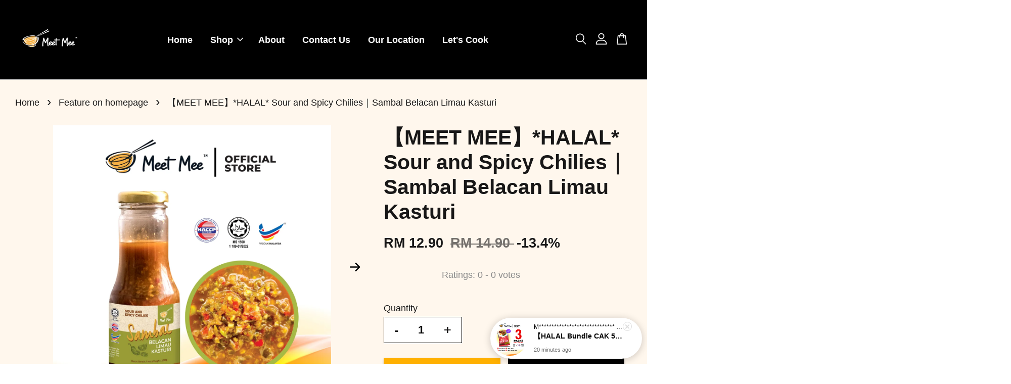

--- FILE ---
content_type: text/html; charset=UTF-8
request_url: https://meetmee.com.my/collections/feature-on-homepage/products/sour-and-spicy-chili-%E9%85%B8%E8%BE%A3%E8%BE%A3%E6%A4%92-pan-mee-chili-homemade-chili-belacan-meet-the-chili-240g
body_size: 56781
content:
<!doctype html>
<!--[if lt IE 7]><html class="no-js lt-ie9 lt-ie8 lt-ie7" lang="en"> <![endif]-->
<!--[if IE 7]><html class="no-js lt-ie9 lt-ie8" lang="en"> <![endif]-->
<!--[if IE 8]><html class="no-js lt-ie9" lang="en"> <![endif]-->
<!--[if IE 9 ]><html class="ie9 no-js"> <![endif]-->
<!--[if (gt IE 9)|!(IE)]><!--> <html class="no-js"> <!--<![endif]-->
<head>

  <!-- Basic page needs ================================================== -->
  <meta charset="utf-8">
  <meta http-equiv="X-UA-Compatible" content="IE=edge,chrome=1">

  
  <link rel="icon" href="https://cdn.store-assets.com/s/386054/f/15531006.jpg" />
  

  <!-- Title and description ================================================== -->
  <title>
  【MEET MEE】*HALAL* Sour and Spicy Chilies｜Sambal Belacan Limau Kasturi &ndash; Meet Mee Kitchen Sdn. Bhd.
  </title>

  
  <meta name="description" content="酸辣辣椒，基本上我们很多人会称之为板面辣椒，吃传统板面（面粉糕）的必需品。里边的味道非常丰富，这是为什么面食饕们都会对这个辣椒特别的喜欢。指天椒，红辣椒，蒜头，葱头，belacan, 桔子等等，都是制作这个辣椒不能缺的食材。#到货冰箱后必须收冰箱哦">
  

  <!-- Social meta ================================================== -->
  

  <meta property="og:type" content="product">
  <meta property="og:title" content="【MEET MEE】*HALAL* Sour and Spicy Chilies｜Sambal Belacan Limau Kasturi">
  <meta property="og:url" content="https://www.meetmee.com.my/products/sour-and-spicy-chili-酸辣辣椒-pan-mee-chili-homemade-chili-belacan-meet-the-chili-240g">
  
  <meta property="og:image" content="https://cdn.store-assets.com/s/386054/i/94951460.png">
  <meta property="og:image:secure_url" content="https://cdn.store-assets.com/s/386054/i/94951460.png">
  
  <meta property="og:image" content="https://cdn.store-assets.com/s/386054/i/94951616.png">
  <meta property="og:image:secure_url" content="https://cdn.store-assets.com/s/386054/i/94951616.png">
  
  <meta property="og:image" content="https://cdn.store-assets.com/s/386054/i/50996059.jpeg">
  <meta property="og:image:secure_url" content="https://cdn.store-assets.com/s/386054/i/50996059.jpeg">
  
  <meta property="og:price:amount" content="12.9">
  <meta property="og:price:currency" content="MYR">


<meta property="og:description" content="酸辣辣椒，基本上我们很多人会称之为板面辣椒，吃传统板面（面粉糕）的必需品。里边的味道非常丰富，这是为什么面食饕们都会对这个辣椒特别的喜欢。指天椒，红辣椒，蒜头，葱头，belacan, 桔子等等，都是制作这个辣椒不能缺的食材。#到货冰箱后必须收冰箱哦">
<meta property="og:site_name" content="Meet Mee Kitchen Sdn. Bhd.">



  <meta name="twitter:card" content="summary">




  <meta name="twitter:title" content="【MEET MEE】*HALAL* Sour and Spicy Chilies｜Sambal Belacan Limau Kasturi">
  <meta name="twitter:description" content="✅Shelf Life: 11 months&amp;nbsp;| Jangka Hayat: 11 bulan
✅Store in the fridge all time once received | Simpan di dalam peti sejuk pada setiap masa selepas diterima
⚠️This product is only available for Wes">
  <meta name="twitter:image" content="">
  <meta name="twitter:image:width" content="480">
  <meta name="twitter:image:height" content="480">




  <!-- Helpers ================================================== -->
  <link rel="canonical" href="https://www.meetmee.com.my/products/sour-and-spicy-chili-酸辣辣椒-pan-mee-chili-homemade-chili-belacan-meet-the-chili-240g">
  <meta name="viewport" content="width=device-width, initial-scale=1.0, minimum-scale=1.0, maximum-scale=3.0">
  <meta name="theme-color" content="">

  <!-- CSS ================================================== -->
  <link href="https://store-themes.easystore.co/386054/themes/2877/assets/timber.css?t=1765303285" rel="stylesheet" type="text/css" media="screen" />
  <link href="https://store-themes.easystore.co/386054/themes/2877/assets/theme.css?t=1765303285" rel="stylesheet" type="text/css" media="screen" />

  



<link href="https://fonts.googleapis.com/css?family=Rajdhani:400,600&display=swap" rel="stylesheet">


  <script src="//ajax.googleapis.com/ajax/libs/jquery/1.11.0/jquery.min.js" type="text/javascript" ></script>
  <!-- Header hook for plugins ================================================== -->
  
<!-- ScriptTags -->
<script>window.__st={'p': 'product', 'cid': ''};</script><script src='/assets/events.js'></script><script>(function(){function asyncLoad(){var urls=['/assets/traffic.js?v=1','https://apps.easystore.co/facebook-login/script.js?shop=meetthechili.easy.co','https://apps.easystore.co/marketplace/shopee-malaysia/script.js?shop=meetthechili.easy.co','https://apps.easystore.co/marketplace/lazada-malaysia/script.js?shop=meetthechili.easy.co','https://apps.easystore.co/google-analytics/script.js?shop=meetthechili.easy.co','https://apps.easystore.co/sales-pop/script.js?shop=meetthechili.easy.co','https://apps.easystore.co/marketplace/shopee-singapore/script.js?shop=meetthechili.easy.co'];for(var i=0;i<urls.length;i++){var s=document.createElement('script');s.type='text/javascript';s.async=true;s.src=urls[i];var x=document.getElementsByTagName('script')[0];x.parentNode.insertBefore(s, x);}}window.attachEvent ? window.attachEvent('onload', asyncLoad) : window.addEventListener('load', asyncLoad, false);})();</script>
<!-- /ScriptTags -->


  
<!--[if lt IE 9]>
<script src="//cdnjs.cloudflare.com/ajax/libs/html5shiv/3.7.2/html5shiv.min.js" type="text/javascript" ></script>
<script src="https://store-themes.easystore.co/386054/themes/2877/assets/respond.min.js?t=1765303285" type="text/javascript" ></script>
<link href="https://store-themes.easystore.co/386054/themes/2877/assets/respond-proxy.html" id="respond-proxy" rel="respond-proxy" />
<link href="//meetmee.com.my/search?q=bb8bb0ff5aec217ae4a6d5623948ca36" id="respond-redirect" rel="respond-redirect" />
<script src="//meetmee.com.my/search?q=bb8bb0ff5aec217ae4a6d5623948ca36" type="text/javascript"></script>
<![endif]-->



  <script src="https://store-themes.easystore.co/386054/themes/2877/assets/modernizr.min.js?t=1765303285" type="text/javascript" ></script>

  
  
  <script>
  (function(i,s,o,g,r,a,m){i['GoogleAnalyticsObject']=r;i[r]=i[r]||function(){
  (i[r].q=i[r].q||[]).push(arguments)},i[r].l=1*new Date();a=s.createElement(o),
  m=s.getElementsByTagName(o)[0];a.async=1;a.src=g;m.parentNode.insertBefore(a,m)
  })(window,document,'script','https://www.google-analytics.com/analytics.js','ga');

  ga('create', '', 'auto','myTracker');
  ga('myTracker.send', 'pageview');

  </script>
  
<!-- Snippet:global/head: Shopee Malaysia -->
<link type="text/css" rel="stylesheet" href="https://apps.easystore.co/assets/css/marketplace/main.css?v1.7">
<!-- /Snippet -->

<!-- Snippet:global/head: Lazada Malaysia -->
<link type="text/css" rel="stylesheet" href="https://apps.easystore.co/assets/css/marketplace/main.css?v1.7">
<!-- /Snippet -->

<!-- Snippet:global/head: Product Star Rating 商品評價 -->

          <script src="https://apps.easystore.co/assets/js/star-rating/main.js"></script>
          <link rel="stylesheet" href="https://apps.easystore.co/assets/css/star-rating/main.css?v1.3">
<!-- /Snippet -->

<!-- Snippet:global/head: Shopee Singapore -->
<link type="text/css" rel="stylesheet" href="https://apps.easystore.co/assets/css/marketplace/main.css?v1.71">
<!-- /Snippet -->

</head>

<body id="---meet-mee----halal--sour-and-spicy-chilies---sambal-belacan-limau-kasturi" class="template-product  has-sticky-btm-bar" >

  <ul id="MobileNav" class="mobile-nav">
  
  <li class="mobile-nav_icon-x">
    
      




  	
  	<span class="MobileNavTrigger icon icon-x"></span>
  </li>
  
  
  <li class="mobile-nav__link" aria-haspopup="true">
    
    <a href="/" >
      Home
    </a>
    
  </li>
  
  
  <li class="mobile-nav__link" aria-haspopup="true">
    
    
    <a href="/collections/all" class="mobile-nav__parent-link">
      Shop
    </a>
    <span class="mobile-nav__sublist-trigger">
      <span class="icon-fallback-text mobile-nav__sublist-expand">
  <span class="icon icon-plus" aria-hidden="true"></span>
  <span class="fallback-text">+</span>
</span>
<span class="icon-fallback-text mobile-nav__sublist-contract">
  <span class="icon icon-minus" aria-hidden="true"></span>
  <span class="fallback-text">-</span>
</span>

    </span>
    <ul class="mobile-nav__sublist">
      
      
      <li class="mobile-nav__sublist-link" aria-haspopup="true">
        
        <a href="/collections/𝐀𝐋𝐋-about-me-wave" >
          𝐀𝐋𝐋 about me👋
        </a>
        
      </li>
      
      
      <li class="mobile-nav__sublist-link" aria-haspopup="true">
        
        <a href="/collections/noodles-family" >
          Nice to meet 𝐌𝐄𝐄🍜
        </a>
        
      </li>
      
      
      <li class="mobile-nav__sublist-link" aria-haspopup="true">
        
        <a href="/collections/chilis-family" >
          𝐂𝐇𝐈𝐋𝐈ES !! chill chill~🌶️
        </a>
        
      </li>
      
      
      <li class="mobile-nav__sublist-link" aria-haspopup="true">
        
        <a href="/collections/snacks" >
          *Crunch crunch* 𝐒𝐍𝐀𝐂𝐊S🍿
        </a>
        
      </li>
      
      
      <li class="mobile-nav__sublist-link" aria-haspopup="true">
        
        <a href="/collections/groceries" >
          Seasoning 𝐂𝐎𝐍𝐃𝐈𝐌𝐄𝐍𝐓𝐒🧅
        </a>
        
      </li>
      
      
      <li class="mobile-nav__sublist-link" aria-haspopup="true">
        
        <a href="/collections/super-𝐁𝐔𝐍𝐃𝐋𝐄-𝐃𝐄𝐀𝐋" >
          Super 𝐁𝐔𝐍𝐃𝐋𝐄 𝐃𝐄𝐀𝐋 🛍️
        </a>
        
      </li>
      
    </ul>
    
  </li>
  
  
  <li class="mobile-nav__link" aria-haspopup="true">
    
    <a href="/pages/about" >
      About
    </a>
    
  </li>
  
  
  <li class="mobile-nav__link" aria-haspopup="true">
    
    <a href="https://wasap.my/60103180507"  target="_blank" >
      Contact Us
    </a>
    
  </li>
  
  
  <li class="mobile-nav__link" aria-haspopup="true">
    
    <a href="https://www.google.com/maps/d/edit?mid=13O8anNuNNKAcgT0dvUt9q9Uratznnz4&usp=sharing"  target="_blank" >
      Our Location
    </a>
    
  </li>
  
  
  <li class="mobile-nav__link" aria-haspopup="true">
    
    <a href="/pages/cooking-guide" >
      Let's Cook
    </a>
    
  </li>
  

  

  
  
  
  <li class="mobile-nav__link">
    <a href="/account/login">Log in</a>
  </li>
  
  <li class="mobile-nav__link">
    <a href="/account/register">Create account</a>
  </li>
  
  
  
  
  <li class="mobile-nav__link header-bar__search-wrapper">
    
    <div class="header-bar__module header-bar__search mobile-nav_search">
      
  <form action="/search" method="get" class="header-bar__search-form clearfix" role="search">
    
    <button type="submit" class="btn icon-fallback-text header-bar__search-submit">
      <span class="icon icon-search" aria-hidden="true"></span>
      <span class="fallback-text">Search</span>
    </button>
    <input type="search" name="q" value="" aria-label="Search" class="header-bar__search-input" placeholder="Search" autocomplete="off">
    <div class="dropdown" id="searchDropdown"></div>
    <input type="hidden" name="search_history" id="search_history">
  </form>




<script>
  var _search_history_listings = ""
  if(_search_history_listings != "") localStorage.setItem('searchHistory', JSON.stringify(_search_history_listings));

  function clearAll() {
    localStorage.removeItem('searchHistory');
  
    var customer = "";
    if(customer) {
      // Your logic to clear all data or call an endpoint
      fetch('/account/search_histories', {
          method: 'DELETE',
          headers: {
            "Content-Type": "application/json",
            "X-Requested-With": "XMLHttpRequest"
          },
          body: JSON.stringify({
            _token: "8ctrB3WWqzDCQTzu2eBMzJbewYbp4yg3B0EZoUY5"
          }),
      })
      .then(response => response.json())
    }
  }
  // End - store view history in local storage
  
  // search history dropdown  
  var searchInputs = document.querySelectorAll('input[type=search]');
  
  if(searchInputs.length > 0) {
    
    searchInputs.forEach((searchInput)=>{
    
      searchInput.addEventListener('focus', function() {
        var searchDropdown = searchInput.closest('form').querySelector('#searchDropdown');
        searchDropdown.innerHTML = ''; // Clear existing items
  
        // retrieve data from local storage
        var searchHistoryData = JSON.parse(localStorage.getItem('searchHistory')) || [];
  
        // Convert JSON to string
        var search_history_json = JSON.stringify(searchHistoryData);
  
        // Set the value of the hidden input
        searchInput.closest('form').querySelector("#search_history").value = search_history_json;
  
        // create dropdown items
        var clearAllItem = document.createElement('div');
        clearAllItem.className = 'dropdown-item clear-all';
        clearAllItem.textContent = 'Clear';
        clearAllItem.addEventListener('click', function() {
            clearAll();
            searchDropdown.style.display = 'none';
            searchInput.classList.remove('is-focus');
        });
        searchDropdown.appendChild(clearAllItem);
  
        // create dropdown items
        searchHistoryData.forEach(function(item) {
          var dropdownItem = document.createElement('div');
          dropdownItem.className = 'dropdown-item';
          dropdownItem.textContent = item.term;
          dropdownItem.addEventListener('click', function() {
            searchInput.value = item.term;
            searchDropdown.style.display = 'none';
          });
          searchDropdown.appendChild(dropdownItem);
        });
  
        if(searchHistoryData.length > 0){
          // display the dropdown
          searchInput.classList.add('is-focus');
          document.body.classList.add('search-input-focus');
          searchDropdown.style.display = 'block';
        }
      });
  
      searchInput.addEventListener("focusout", (event) => {
        var searchDropdown = searchInput.closest('form').querySelector('#searchDropdown');
        searchInput.classList.remove('is-focus');
        searchDropdown.classList.add('transparent');
        setTimeout(()=>{
          searchDropdown.style.display = 'none';
          searchDropdown.classList.remove('transparent');
          document.body.classList.remove('search-input-focus');
        }, 400);
      });
    })
  }
  // End - search history dropdown
</script>
    </div>
    
  </li>
  
  
</ul>
<div id="MobileNavOutside" class="mobile-nav-outside"></div>


<div id="PageContainer" class="page-container">
  
<!-- Snippet:global/body_start: Console Extension -->
<div id='es_console' style='display: none;'>386054</div>
<!-- /Snippet -->

  
    <style>
  .search-modal__form{
    position: relative;
  }
  
  .dropdown-wrapper {
    position: relative;
  }
  
  .dropdown-wrapper:hover .dropdown {
    display: block;
  }
  
  .header-icon-nav .dropdown {
    left: -80px;
  }
  
  .dropdown {
    display: none;
    position: absolute;
    top: 100%;
    left: 0px;
    width: 100%;
    padding: 8px;
    background-color: #fff;
    z-index: 1000;
    border-radius: 5px;
    border: 1px solid rgba(var(--color-foreground), 1);
    border-top: none;
    overflow-x: hidden;
    overflow-y: auto;
    max-height: 350px;
    min-width: 150px;
    box-shadow: 0 0 5px rgba(0,0,0,0.1);
  }
    
  .dropdown a{
    text-decoration: none;
    color: #000 !important;
  }
  
  .dropdown-item {
    padding: 0.4rem 2rem;
    cursor: pointer;
    line-height: 1.4;
    overflow: hidden;
    text-overflow: ellipsis;
    white-space: nowrap;
  }
  
  .dropdown-item:hover{
    background-color: #f3f3f3;
  }
  
  .search__input.is-focus{
    border-radius: 15px;
    border-bottom-left-radius: 0;
    border-bottom-right-radius: 0;
    border: 1px solid rgba(var(--color-foreground), 1);
    border-bottom: none;
    box-shadow: none;
  }
  
  .clear-all {
    text-align: right;
    padding: 0 2rem 0.2rem;
    line-height: 1;
    font-size: 70%;
    margin-bottom: -2px;
  }
  
  .clear-all:hover{
    background-color: #fff;
  }
  
  .referral-notification {
    position: absolute;
    top: 100%;
    right: -12px;
    background: white;
    border: 1px solid #e0e0e0;
    border-radius: 8px;
    box-shadow: 0 4px 12px rgba(0, 0, 0, 0.15);
    width: 280px;
    z-index: 1000;
    padding: 16px;
    margin-top: 8px;
    font-size: 14px;
    line-height: 1.4;
  }
  
  .referral-notification::before {
    content: '';
    position: absolute;
    top: -8px;
    right: 20px;
    width: 0;
    height: 0;
    border-left: 8px solid transparent;
    border-right: 8px solid transparent;
    border-bottom: 8px solid white;
  }
  
  .referral-notification::after {
    content: '';
    position: absolute;
    top: -9px;
    right: 20px;
    width: 0;
    height: 0;
    border-left: 8px solid transparent;
    border-right: 8px solid transparent;
    border-bottom: 8px solid #e0e0e0;
  }
  
  .referral-notification h4 {
    margin: 0 0 8px 0;
    color: #2196F3;
    font-size: 16px;
    font-weight: 600;
  }
  
  .referral-notification p {
    margin: 0 0 12px 0;
    color: #666;
  }
  
  .referral-notification .referral-code {
    background: #f5f5f5;
    padding: 8px;
    border-radius: 4px;
    font-family: monospace;
    font-size: 13px;
    text-align: center;
    margin: 8px 0;
    border: 1px solid #ddd;
  }
  
  .referral-notification .close-btn {
    position: absolute;
    top: 8px;
    right: 8px;
    background: none;
    border: none;
    font-size: 18px;
    color: #999;
    cursor: pointer;
    padding: 0;
    width: 20px;
    height: 20px;
    line-height: 1;
  }
  
  .referral-notification .close-btn:hover {
    color: #333;
  }
  
  .referral-notification .action-btn {
    background: #2196F3;
    color: white;
    border: none;
    padding: 8px 16px;
    border-radius: 4px;
    cursor: pointer;
    font-size: 12px;
    margin-right: 8px;
    margin-top: 8px;
  }
  
  .referral-notification .action-btn:hover {
    background: #1976D2;
  }
  
  .referral-notification .dismiss-btn {
    background: transparent;
    color: #666;
    border: 1px solid #ddd;
    padding: 8px 16px;
    border-radius: 4px;
    cursor: pointer;
    font-size: 12px;
    margin-top: 8px;
  }
  
  .referral-notification .dismiss-btn:hover {
    background: #f5f5f5;
  }
  .referral-modal__dialog {
    transform: translate(-50%, 0);
    transition: transform var(--duration-default) ease, visibility 0s;
    z-index: 10000;
    position: fixed;
    top: 20vh;
    left: 50%;
    width: 100%;
    max-width: 350px;
    box-shadow: 0 4px 12px rgba(0, 0, 0, 0.15);
    border-radius: 12px;
    background-color: #fff;
    color: #000;
    padding: 20px;
    text-align: center;
  }
  .modal-overlay.referral-modal-overlay {
    position: fixed;
    top: 0;
    left: 0;
    width: 100%;
    height: 100%;
    background-color: rgba(0, 0, 0, 0.7);
    z-index: 2001;
    display: block;
    opacity: 1;
    transition: opacity var(--duration-default) ease, visibility 0s;
  }
</style>

<header class="header-bar  sticky-topbar">
  <div class="header-bg-wrapper">
    <div class="header-wrapper wrapper">
      

      <div class="logo-header" role="banner">

              
                    <div class="h1 site-header__logo" itemscope itemtype="http://schema.org/Organization">
              
                    
                        
                      	
                          <a href="/" class="logo-wrapper" itemprop="url">
                            <img src="https://cdn.store-assets.com/s/386054/f/14390022.jpg" alt="Meet Mee Kitchen Sdn. Bhd." itemprop="logo">
                          </a>
                        

                    
              
                </div>
              

      </div>

      <div class="header-nav-bar medium-down--hide">
          
<ul class="site-nav large--text-center" id="AccessibleNav">
  
    
    
      <li >
        <a href="/"  class="site-nav__link">Home</a>
      </li>
    
  
    
    
      
      <li class="site-nav--has-dropdown" aria-haspopup="true">
        <a href="/collections/all"  class="site-nav__link">
          Shop
          <span class="arrow-icon">
            <svg id="Layer_1" data-name="Layer 1" xmlns="http://www.w3.org/2000/svg" viewBox="0 0 100 100"><title>arrow down</title><path d="M50,78.18A7.35,7.35,0,0,1,44.82,76L3.15,34.36A7.35,7.35,0,1,1,13.55,24L50,60.44,86.45,24a7.35,7.35,0,1,1,10.4,10.4L55.21,76A7.32,7.32,0,0,1,50,78.18Z"/></svg>
          </span>
        </a>
        <ul class="site-nav__dropdown">
          
            
            
              <li >
                <a href="/collections/𝐀𝐋𝐋-about-me-wave"  class="site-nav__link">𝐀𝐋𝐋 about me👋</a>
              </li>
            
          
            
            
              <li >
                <a href="/collections/noodles-family"  class="site-nav__link">Nice to meet 𝐌𝐄𝐄🍜</a>
              </li>
            
          
            
            
              <li >
                <a href="/collections/chilis-family"  class="site-nav__link">𝐂𝐇𝐈𝐋𝐈ES !! chill chill~🌶️</a>
              </li>
            
          
            
            
              <li >
                <a href="/collections/snacks"  class="site-nav__link">*Crunch crunch* 𝐒𝐍𝐀𝐂𝐊S🍿</a>
              </li>
            
          
            
            
              <li >
                <a href="/collections/groceries"  class="site-nav__link">Seasoning 𝐂𝐎𝐍𝐃𝐈𝐌𝐄𝐍𝐓𝐒🧅</a>
              </li>
            
          
            
            
              <li >
                <a href="/collections/super-𝐁𝐔𝐍𝐃𝐋𝐄-𝐃𝐄𝐀𝐋"  class="site-nav__link">Super 𝐁𝐔𝐍𝐃𝐋𝐄 𝐃𝐄𝐀𝐋 🛍️</a>
              </li>
            
          
        </ul>
      </li>
    
  
    
    
      <li >
        <a href="/pages/about"  class="site-nav__link">About</a>
      </li>
    
  
    
    
      <li >
        <a href="https://wasap.my/60103180507"  target="_blank"  class="site-nav__link">Contact Us</a>
      </li>
    
  
    
    
      <li >
        <a href="https://www.google.com/maps/d/edit?mid=13O8anNuNNKAcgT0dvUt9q9Uratznnz4&usp=sharing"  target="_blank"  class="site-nav__link">Our Location</a>
      </li>
    
  
    
    
      <li >
        <a href="/pages/cooking-guide"  class="site-nav__link">Let's Cook</a>
      </li>
    
  
  
  
      
        
          
        
          
        
      
  
  
  
</ul>

      </div>

      <div class="desktop-header-nav medium-down--hide">


        <div class="header-subnav">
          






          <div class="header-icon-nav">

                

                


                
                  
                    <div class="header-bar__module">
                      
  <a class="popup-with-form" href="#search-form">
    



	<svg class="icon-search svg-icon" id="Layer_1" data-name="Layer 1" xmlns="http://www.w3.org/2000/svg" viewBox="0 0 100 100"><title>icon-search</title><path d="M68.5,65.87a35.27,35.27,0,1,0-5.4,4.5l23.11,23.1a3.5,3.5,0,1,0,5-4.94ZM14.82,41A28.47,28.47,0,1,1,43.28,69.43,28.5,28.5,0,0,1,14.82,41Z"/></svg>    

  

  </a>



<!-- form itself -->
<div id="search-form" class="white-popup-block mfp-hide popup-search">
  <div class="popup-search-content">
    <form action="/search" method="get" class="input-group search-bar" role="search">
      
      <input type="search" name="q" value="" placeholder="Search" class="input-group-field" aria-label="Search" placeholder="Search" autocomplete="off">
      <div class="dropdown" id="searchDropdown"></div>
      <input type="hidden" name="search_history" id="search_history">
      <span class="input-group-btn">
        <button type="submit" class="btn icon-fallback-text">
          <span class="icon icon-search" aria-hidden="true"></span>
          <span class="fallback-text">Search</span>
        </button>
      </span>
    </form>
  </div>
</div>

<script src="https://store-themes.easystore.co/386054/themes/2877/assets/magnific-popup.min.js?t=1765303285" type="text/javascript" ></script>
<script>
$(document).ready(function() {
	$('.popup-with-form').magnificPopup({
		type: 'inline',
		preloader: false,
		focus: '#name',
      	mainClass: 'popup-search-bg-wrapper',

		// When elemened is focused, some mobile browsers in some cases zoom in
		// It looks not nice, so we disable it:
		callbacks: {
			beforeOpen: function() {
				if($(window).width() < 700) {
					this.st.focus = false;
				} else {
					this.st.focus = '#name';
				}
			}
		}
	});
  	$('.popup-search-content').click(function(event) {
      	if($(event.target).attr('class') == "popup-search-content") {
          $.magnificPopup.close();
        }
    });
});
</script>


<script>
  var _search_history_listings = ""
  if(_search_history_listings != "") localStorage.setItem('searchHistory', JSON.stringify(_search_history_listings));

  function clearAll() {
    localStorage.removeItem('searchHistory');
  
    var customer = "";
    if(customer) {
      // Your logic to clear all data or call an endpoint
      fetch('/account/search_histories', {
          method: 'DELETE',
          headers: {
            "Content-Type": "application/json",
            "X-Requested-With": "XMLHttpRequest"
          },
          body: JSON.stringify({
            _token: "8ctrB3WWqzDCQTzu2eBMzJbewYbp4yg3B0EZoUY5"
          }),
      })
      .then(response => response.json())
    }
  }
  // End - store view history in local storage
  
  // search history dropdown  
  var searchInputs = document.querySelectorAll('input[type=search]');
  
  if(searchInputs.length > 0) {
    
    searchInputs.forEach((searchInput)=>{
    
      searchInput.addEventListener('focus', function() {
        var searchDropdown = searchInput.closest('form').querySelector('#searchDropdown');
        searchDropdown.innerHTML = ''; // Clear existing items
  
        // retrieve data from local storage
        var searchHistoryData = JSON.parse(localStorage.getItem('searchHistory')) || [];
  
        // Convert JSON to string
        var search_history_json = JSON.stringify(searchHistoryData);
  
        // Set the value of the hidden input
        searchInput.closest('form').querySelector("#search_history").value = search_history_json;
  
        // create dropdown items
        var clearAllItem = document.createElement('div');
        clearAllItem.className = 'dropdown-item clear-all';
        clearAllItem.textContent = 'Clear';
        clearAllItem.addEventListener('click', function() {
            clearAll();
            searchDropdown.style.display = 'none';
            searchInput.classList.remove('is-focus');
        });
        searchDropdown.appendChild(clearAllItem);
  
        // create dropdown items
        searchHistoryData.forEach(function(item) {
          var dropdownItem = document.createElement('div');
          dropdownItem.className = 'dropdown-item';
          dropdownItem.textContent = item.term;
          dropdownItem.addEventListener('click', function() {
            searchInput.value = item.term;
            searchDropdown.style.display = 'none';
          });
          searchDropdown.appendChild(dropdownItem);
        });
  
        if(searchHistoryData.length > 0){
          // display the dropdown
          searchInput.classList.add('is-focus');
          document.body.classList.add('search-input-focus');
          searchDropdown.style.display = 'block';
        }
      });
  
      searchInput.addEventListener("focusout", (event) => {
        var searchDropdown = searchInput.closest('form').querySelector('#searchDropdown');
        searchInput.classList.remove('is-focus');
        searchDropdown.classList.add('transparent');
        setTimeout(()=>{
          searchDropdown.style.display = 'none';
          searchDropdown.classList.remove('transparent');
          document.body.classList.remove('search-input-focus');
        }, 400);
      });
    })
  }
  // End - search history dropdown
</script>
                    </div>
                  
                




                
                  <div class="header-bar__module dropdown-wrapper">
                    
                      <a href="/account/login">



    <svg class="svg-icon" id="Layer_1" data-name="Layer 1" xmlns="http://www.w3.org/2000/svg" viewBox="0 0 100 100"><title>icon-profile</title><path d="M50,51.8A24.4,24.4,0,1,0,25.6,27.4,24.43,24.43,0,0,0,50,51.8ZM50,10A17.4,17.4,0,1,1,32.6,27.4,17.43,17.43,0,0,1,50,10Z"/><path d="M62.66,57.66H37.34a30.54,30.54,0,0,0-30.5,30.5V93.5a3.5,3.5,0,0,0,3.5,3.5H89.66a3.5,3.5,0,0,0,3.5-3.5V88.16A30.54,30.54,0,0,0,62.66,57.66ZM86.16,90H13.84V88.16a23.53,23.53,0,0,1,23.5-23.5H62.66a23.53,23.53,0,0,1,23.5,23.5Z"/></svg>

  
</a>

                      <!-- Referral Notification Popup for Desktop -->
                      <div id="referralNotification" class="referral-notification" style="display: none;">
                        <button class="close-btn" onclick="dismissReferralNotification()">&times;</button>
                        <div style="text-align: center; margin-bottom: 16px;">
                          <div style="width: 100px; height: 100px; margin: 0 auto;">
                            <img src="https://resources.easystore.co/storefront/icons/channels/vector_referral_program.svg">
                          </div>
                        </div>
                        <p id="referralSignupMessage" style="text-align: center; font-size: 14px; color: #666; margin: 0 0 20px 0;">
                          Your friend gifted you   credit! Sign up now to redeem.
                        </p>
                        <div style="text-align: center;">
                          <button class="btn" onclick="goToSignupPage()" style="width: 100%; color: #fff;">
                            Sign Up
                          </button>
                        </div>
                      </div>
                    
                  </div>
                

                <div class="header-bar__module cart-page-link-wrapper">
                  <span class="header-bar__sep" aria-hidden="true"></span>
                  <a class="CartDrawerTrigger cart-page-link">
                    



	<svg class="svg-icon" id="Layer_1" data-name="Layer 1" xmlns="http://www.w3.org/2000/svg" viewBox="0 0 100 100"><title>icon-bag</title><path d="M91.78,93.11,84.17,24.44a3.5,3.5,0,0,0-3.48-3.11H69.06C67.53,10.94,59.57,3,50,3S32.47,10.94,30.94,21.33H19.31a3.5,3.5,0,0,0-3.48,3.11L8.22,93.11A3.49,3.49,0,0,0,11.69,97H88.31a3.49,3.49,0,0,0,3.47-3.89ZM50,10c5.76,0,10.6,4.83,12,11.33H38.05C39.4,14.83,44.24,10,50,10ZM15.6,90l6.84-61.67h8.23v9.84a3.5,3.5,0,0,0,7,0V28.33H62.33v9.84a3.5,3.5,0,0,0,7,0V28.33h8.23L84.4,90Z"/></svg>	

  

                    <span class="cart-count header-bar__cart-count hidden-count">0</span>
                  </a>
                </div>

          </div>
        </div>



      </div>
      
	  <div class="mobile-header-icons large--hide">
        
        <div class="large--hide">
          
  <a class="popup-with-form" href="#search-form">
    



	<svg class="icon-search svg-icon" id="Layer_1" data-name="Layer 1" xmlns="http://www.w3.org/2000/svg" viewBox="0 0 100 100"><title>icon-search</title><path d="M68.5,65.87a35.27,35.27,0,1,0-5.4,4.5l23.11,23.1a3.5,3.5,0,1,0,5-4.94ZM14.82,41A28.47,28.47,0,1,1,43.28,69.43,28.5,28.5,0,0,1,14.82,41Z"/></svg>    

  

  </a>



<!-- form itself -->
<div id="search-form" class="white-popup-block mfp-hide popup-search">
  <div class="popup-search-content">
    <form action="/search" method="get" class="input-group search-bar" role="search">
      
      <input type="search" name="q" value="" placeholder="Search" class="input-group-field" aria-label="Search" placeholder="Search" autocomplete="off">
      <div class="dropdown" id="searchDropdown"></div>
      <input type="hidden" name="search_history" id="search_history">
      <span class="input-group-btn">
        <button type="submit" class="btn icon-fallback-text">
          <span class="icon icon-search" aria-hidden="true"></span>
          <span class="fallback-text">Search</span>
        </button>
      </span>
    </form>
  </div>
</div>

<script src="https://store-themes.easystore.co/386054/themes/2877/assets/magnific-popup.min.js?t=1765303285" type="text/javascript" ></script>
<script>
$(document).ready(function() {
	$('.popup-with-form').magnificPopup({
		type: 'inline',
		preloader: false,
		focus: '#name',
      	mainClass: 'popup-search-bg-wrapper',

		// When elemened is focused, some mobile browsers in some cases zoom in
		// It looks not nice, so we disable it:
		callbacks: {
			beforeOpen: function() {
				if($(window).width() < 700) {
					this.st.focus = false;
				} else {
					this.st.focus = '#name';
				}
			}
		}
	});
  	$('.popup-search-content').click(function(event) {
      	if($(event.target).attr('class') == "popup-search-content") {
          $.magnificPopup.close();
        }
    });
});
</script>


<script>
  var _search_history_listings = ""
  if(_search_history_listings != "") localStorage.setItem('searchHistory', JSON.stringify(_search_history_listings));

  function clearAll() {
    localStorage.removeItem('searchHistory');
  
    var customer = "";
    if(customer) {
      // Your logic to clear all data or call an endpoint
      fetch('/account/search_histories', {
          method: 'DELETE',
          headers: {
            "Content-Type": "application/json",
            "X-Requested-With": "XMLHttpRequest"
          },
          body: JSON.stringify({
            _token: "8ctrB3WWqzDCQTzu2eBMzJbewYbp4yg3B0EZoUY5"
          }),
      })
      .then(response => response.json())
    }
  }
  // End - store view history in local storage
  
  // search history dropdown  
  var searchInputs = document.querySelectorAll('input[type=search]');
  
  if(searchInputs.length > 0) {
    
    searchInputs.forEach((searchInput)=>{
    
      searchInput.addEventListener('focus', function() {
        var searchDropdown = searchInput.closest('form').querySelector('#searchDropdown');
        searchDropdown.innerHTML = ''; // Clear existing items
  
        // retrieve data from local storage
        var searchHistoryData = JSON.parse(localStorage.getItem('searchHistory')) || [];
  
        // Convert JSON to string
        var search_history_json = JSON.stringify(searchHistoryData);
  
        // Set the value of the hidden input
        searchInput.closest('form').querySelector("#search_history").value = search_history_json;
  
        // create dropdown items
        var clearAllItem = document.createElement('div');
        clearAllItem.className = 'dropdown-item clear-all';
        clearAllItem.textContent = 'Clear';
        clearAllItem.addEventListener('click', function() {
            clearAll();
            searchDropdown.style.display = 'none';
            searchInput.classList.remove('is-focus');
        });
        searchDropdown.appendChild(clearAllItem);
  
        // create dropdown items
        searchHistoryData.forEach(function(item) {
          var dropdownItem = document.createElement('div');
          dropdownItem.className = 'dropdown-item';
          dropdownItem.textContent = item.term;
          dropdownItem.addEventListener('click', function() {
            searchInput.value = item.term;
            searchDropdown.style.display = 'none';
          });
          searchDropdown.appendChild(dropdownItem);
        });
  
        if(searchHistoryData.length > 0){
          // display the dropdown
          searchInput.classList.add('is-focus');
          document.body.classList.add('search-input-focus');
          searchDropdown.style.display = 'block';
        }
      });
  
      searchInput.addEventListener("focusout", (event) => {
        var searchDropdown = searchInput.closest('form').querySelector('#searchDropdown');
        searchInput.classList.remove('is-focus');
        searchDropdown.classList.add('transparent');
        setTimeout(()=>{
          searchDropdown.style.display = 'none';
          searchDropdown.classList.remove('transparent');
          document.body.classList.remove('search-input-focus');
        }, 400);
      });
    })
  }
  // End - search history dropdown
</script>
        </div>


        <!--  Mobile cart  -->
        <div class="large--hide">
          <a class="CartDrawerTrigger cart-page-link mobile-cart-page-link">
            



	<svg class="svg-icon" id="Layer_1" data-name="Layer 1" xmlns="http://www.w3.org/2000/svg" viewBox="0 0 100 100"><title>icon-bag</title><path d="M91.78,93.11,84.17,24.44a3.5,3.5,0,0,0-3.48-3.11H69.06C67.53,10.94,59.57,3,50,3S32.47,10.94,30.94,21.33H19.31a3.5,3.5,0,0,0-3.48,3.11L8.22,93.11A3.49,3.49,0,0,0,11.69,97H88.31a3.49,3.49,0,0,0,3.47-3.89ZM50,10c5.76,0,10.6,4.83,12,11.33H38.05C39.4,14.83,44.24,10,50,10ZM15.6,90l6.84-61.67h8.23v9.84a3.5,3.5,0,0,0,7,0V28.33H62.33v9.84a3.5,3.5,0,0,0,7,0V28.33h8.23L84.4,90Z"/></svg>	

  

            <span class="cart-count hidden-count">0</span>
          </a>
        </div>

        <!--  Mobile hamburger  -->
        <div class="large--hide">
          <a class="mobile-nav-trigger MobileNavTrigger">
            



    <svg class="svg-icon" id="Layer_1" data-name="Layer 1" xmlns="http://www.w3.org/2000/svg" viewBox="0 0 100 100"><title>icon-nav-menu</title><path d="M6.7,26.34H93a3.5,3.5,0,0,0,0-7H6.7a3.5,3.5,0,0,0,0,7Z"/><path d="M93.3,46.5H7a3.5,3.5,0,0,0,0,7H93.3a3.5,3.5,0,1,0,0-7Z"/><path d="M93.3,73.66H7a3.5,3.5,0,1,0,0,7H93.3a3.5,3.5,0,0,0,0-7Z"/></svg>

  

          </a>
        </div>
      
        
          
          <!-- Referral Notification Modal for Mobile -->
          <details-modal class="referral-modal" id="referralMobileModal">
            <details>
              <summary class="referral-modal__toggle" aria-haspopup="dialog" aria-label="Open referral modal" style="display: none;">
              </summary>
              <div class="modal-overlay referral-modal-overlay"></div>
              <div class="referral-modal__dialog" role="dialog" aria-modal="true" aria-label="Referral notification">
                <div class="referral-modal__content">
                  <button type="button" class="modal__close-button" aria-label="Close" onclick="closeMobileReferralModal()" style="position: absolute; top: 16px; right: 16px; background: none; border: none; font-size: 24px; cursor: pointer;">
                    &times;
                  </button>

                  <div style="margin-bottom: 24px;">
                    <div style="width: 120px; height: 120px; margin: 0 auto 20px;">
                      <img src="https://resources.easystore.co/storefront/icons/channels/vector_referral_program.svg" style="width: 100%; height: 100%;">
                    </div>
                  </div>

                  <p id="referralSignupMessageMobile" style="font-size: 16px; color: #333; margin: 0 0 30px 0; line-height: 1.5;">
                    Your friend gifted you   credit! Sign up now to redeem.
                  </p>

                  <button type="button" class="btn" onclick="goToSignupPageFromMobile()" style="width: 100%; color: #fff;">
                    Sign Up
                  </button>
                </div>
              </div>
            </details>
          </details-modal>
          
        
      
      </div>


    </div>
  </div>
</header>






    
    <main class="wrapper main-content" role="main">
      <div class="grid">
          <div class="grid__item">
            
  
            
<div itemscope itemtype="http://schema.org/Product">

  <meta itemprop="url" content="https://meetmee.com.my/products/sour-and-spicy-chili-酸辣辣椒-pan-mee-chili-homemade-chili-belacan-meet-the-chili-240g">
  <meta itemprop="image" content="https://cdn.store-assets.com/s/386054/i/94951460.png">
  

  <div class="section-header section-header--breadcrumb medium--hide small--hide">
    
<nav class="breadcrumb" role="navigation" aria-label="breadcrumbs">
  <a href="/" title="Back to the homepage">Home</a>

  

    
      <span aria-hidden="true" class="breadcrumb__sep">&rsaquo;</span>
      
        
        <a href="/collections/feature-on-homepage">Feature on homepage</a>
      
    
    <span aria-hidden="true" class="breadcrumb__sep">&rsaquo;</span>
    <span>【MEET MEE】*HALAL* Sour and Spicy Chilies｜Sambal Belacan Limau Kasturi</span>

  
</nav>


  </div>
  
  <div class="product-single">
    <div class="grid product-single__hero">
      <div class="grid__item large--seven-twelfths">
        
        <div id="ProductPhoto" class="product-slider flexslider-has-thumbs">
          <div id="overlayZoom"></div>
          
          <div class="flexslider transparent">
            <ul class="slides">
              
              <li data-thumb="https://cdn.store-assets.com/s/386054/i/94951460.png" id="image-id-94951460">
                <div class="slide-img product-zoomable mfp-Images" data-image-id="94951460" data-image-type="Images" href="https://cdn.store-assets.com/s/386054/i/94951460.png">
                  <img src="https://cdn.store-assets.com/s/386054/i/94951460.png" alt="shopee cover_03a-15" onmousemove="zoomIn(event)" onmouseout="zoomOut()">
                </div>
              </li>
              
              <li data-thumb="https://cdn.store-assets.com/s/386054/i/94951616.png" id="image-id-94951616">
                <div class="slide-img product-zoomable mfp-Images" data-image-id="94951616" data-image-type="Images" href="https://cdn.store-assets.com/s/386054/i/94951616.png">
                  <img src="https://cdn.store-assets.com/s/386054/i/94951616.png" alt="shopee cover_03b-15" onmousemove="zoomIn(event)" onmouseout="zoomOut()">
                </div>
              </li>
              
              <li data-thumb="https://cdn.store-assets.com/s/386054/i/50996059.jpeg" id="image-id-50996059">
                <div class="slide-img product-zoomable mfp-Images" data-image-id="50996059" data-image-type="Images" href="https://cdn.store-assets.com/s/386054/i/50996059.jpeg">
                  <img src="https://cdn.store-assets.com/s/386054/i/50996059.jpeg" alt="C-SS (3)" onmousemove="zoomIn(event)" onmouseout="zoomOut()">
                </div>
              </li>
              
              <li data-thumb="https://cdn.store-assets.com/s/386054/i/76799611.png" id="image-id-76799611">
                <div class="slide-img product-zoomable mfp-Images" data-image-id="76799611" data-image-type="Images" href="https://cdn.store-assets.com/s/386054/i/76799611.png">
                  <img src="https://cdn.store-assets.com/s/386054/i/76799611.png" alt="Screenshot 2024-08-27 084835" onmousemove="zoomIn(event)" onmouseout="zoomOut()">
                </div>
              </li>
              
            </ul>
          </div>
          
        </div>


        
        <ul class="gallery hidden">
          
            
            
              <li data-image-id="94951460" class="gallery__item" data-mfp-src="https://cdn.store-assets.com/s/386054/i/94951460.png">
              </li>
            

          
            
            
              <li data-image-id="94951616" class="gallery__item" data-mfp-src="https://cdn.store-assets.com/s/386054/i/94951616.png">
              </li>
            

          
            
            
              <li data-image-id="50996059" class="gallery__item" data-mfp-src="https://cdn.store-assets.com/s/386054/i/50996059.jpeg">
              </li>
            

          
            
            
              <li data-image-id="76799611" class="gallery__item" data-mfp-src="https://cdn.store-assets.com/s/386054/i/76799611.png">
              </li>
            

          
          
        </ul>
        

        
<!-- Snippet:product/content_left: Product Label -->

<!-- /Snippet -->

      </div>
      <div class="grid__item large--five-twelfths">
          <div class="product_option-detail option_tags-wrapper">

            
            <h1 itemprop="name">【MEET MEE】*HALAL* Sour and Spicy Chilies｜Sambal Belacan Limau Kasturi</h1>

            <div itemprop="offers" itemscope itemtype="http://schema.org/Offer">
              

              <meta itemprop="priceCurrency" content="MYR">
              <link itemprop="availability" href="http://schema.org/InStock">

              <div class="product-single__prices">
                <span id="ProductPrice" class="product-single__price" itemprop="price" content="12.9">
                  <span class=money data-ori-price='12.90'>RM 12.90 </span>
                </span>

                <s style="display: none;" id="ComparePrice" class="product-single__sale-price" data-expires="">
                  <span class=money data-ori-price='14.90'>RM 14.90 </span>
                </s>
                <span id="ComparePricePercent" class="product-single__sale-percent"></span>
              </div>

              <form action="/cart/add" method="post" enctype="multipart/form-data" data-addtocart='{"id":3913029,"name":"【MEET MEE】*HALAL* Sour and Spicy Chilies｜Sambal Belacan Limau Kasturi","sku":"SBLK","price":12.9,"quantity":1,"variant":"Default","category":"Feature on homepage\u0026quot;𝐂𝐇𝐈𝐋𝐈ES !! chill chill~:hot_pepper:️\u0026quot;国庆日快乐!!  National Day Spend \u0026 Win\u0026quot;𝐀𝐋𝐋 about me:wave:","brands":"Meet Mee"}' id="AddToCartForm">
                <input type="hidden" name="_token" value="8ctrB3WWqzDCQTzu2eBMzJbewYbp4yg3B0EZoUY5">
                  
<!-- Snippet:product/field_top: Shopee Malaysia -->
  <div id='rating_app252c9f9349aabc04'>
  </div>
<!-- /Snippet -->

<!-- Snippet:product/field_top: Product Star Rating 商品評價 -->
  <a href="#sr-input-wrapper" class="es-avg-rates">
    <div id="sf-es-star-rating" class="es-star-rating">
      <div id="sr-avg-ui" class="es-star-rate-avg" data-star-rate-avg="0"></div>
      <span class="es-star-avg">
        <span class="rating-desc">
          <span class="hide sr-hide">【MEET MEE】*HALAL* Sour and Spicy Chilies｜Sambal Belacan Limau Kasturi</span>
          <span>Ratings: <span id="starRatingValue">0</span> - <span id="starReviewCount">0</span> votes</span>
        </span>
      </span>
    </div>
  </a>
<!-- /Snippet -->

<!-- Snippet:product/field_top: Shopee Singapore -->
  <div id='rating_app87997d6d9da4d37a'>
  </div>
<!-- /Snippet -->
<style>
.sf_promo-promo-label, #sf_promo-view-more-tag, .sf_promo-label-unclickable:hover {
    color: #4089e4
}
</style>
<div class="sf_promo-tag-wrapper">
    <div id="sf_promo-tag-label"></div>
    <div class="sf_promo-tag-container">
        <div id="sf_promo-tag"></div>
        <a id="sf_promo-view-more-tag" class="sf_promo-promo-label hide" onclick="getPromotionList(true)">View More</a>
    </div>
</div>

				<div class="product-option-wrapper">
                  




                  <select name="id" id="productSelect" class="product-single__variants">
                    
                      

                        <option  selected="selected"  data-sku="SBLK" value="47790055">Default - <span class=money data-ori-price='1,290.00'>RM 1,290.00 </span></option>

                      
                    
                  </select>

                  
				
                  <div class="product-single__quantity">
                    <label for="Quantity">Quantity</label>
                    <div>
                      <div class="cart-qty-adjust">
                        <span class="product-single__btn-qty-adjust" data-adjust="0">
                          -
                        </span>
                        <input type="number" id="Quantity" name="quantity" value="1" min="1" class="quantity-selector cart__quantity-selector">
                        <span class="product-single__btn-qty-adjust" data-adjust="1">
                          +
                        </span>
                      </div>
                    </div>
                  </div>

                </div>
                
<!-- Snippet:product/field_bottom: BuyNow button 立即購買 -->

            <a id="BuyNowButton" class="btn" style="color:#000000;background-color:#ffb000;display: none;">Buy Now</a>

            <style type="text/css">
                #BuyNowButton.btn--loading{color:transparent !important;}#BuyNowButton:hover{opacity: 0.85;}
            </style>

            <script>

            $( document ).ready(function() {

                $( "#BuyNowButton" ).click(function() {

                  $(this).addClass('btn--loading');
                  var v_id = Number($('#productSelect').val()),
                      v_qty = Number($('#Quantity').val()),
                      token = '8ctrB3WWqzDCQTzu2eBMzJbewYbp4yg3B0EZoUY5',
                      currency = $( "[name='currencies'] option:selected" ).val(),
                      input_properties = null,
                      select_properties = null,
                      app_id = null;

                  input_properties = $("input[name^='properties']");
                  select_properties = $("select[name^='properties']");
                  app_id = $( "input[name='app_id']" ).val();

                  let propertiesParam = {};

                  for( i = 0; i < input_properties.length ; i++){

                    let type = input_properties[i].type;
                    let name = input_properties[i].name;
                    let value = input_properties[i].value;

                    name = name.slice(11, name.length - 1);

                    if(type == 'radio'){

                      let isChecked = input_properties[i].checked;

                      if(isChecked == true){

                        propertiesParam[name] = value;

                      }

                    }
                    else{

                      propertiesParam[name] = value;

                    }

                  }

                  for( i = 0; i < select_properties.length ; i++){

                    let name = select_properties[i].name;
                    let value = select_properties[i].value;

                    name = name.slice(11, name.length - 1);
                    propertiesParam[name] = value;

                  }

                  let dataParam = {
                    id: v_id,
                    quantity: v_qty,
                    _token: token
                  };

                  if(Object.keys(propertiesParam).length > 0){

                    dataParam.properties = propertiesParam;

                    if(app_id){

                      dataParam.app_id = app_id;

                    }
                  }

                  $.ajax({
                      type: "POST",
                      dataType: 'json',
                      url: "/cart/add?retrieve=true",
                      data: dataParam,
                      success: function(response){

                          var item_ids = [],
                              data_id = [],
                              data_qty = [],
                              cartCount = $('.cart-count'),
                              cartJSON = response.items;

                          $.each(cartJSON, function( index, b ) {
          
                            // for old controller
                              if (b.variant) {
                                  b.variant_id = b.variant.id
                              } 

                              if(b.promotion_id != undefined){
                                  $.each(b.items, function( index, c ) {
                         
                                    // for old controller
                                    if (c.variant) {
                                        c.variant_id = c.variant.id
                                    } 

                                    data_id.push(c.variant_id);
                                    item_ids.push(c.id);
                                    
                                      if(v_id != c.variant_id){
                                          data_qty.push(0);
                                      }else{
                                        data_qty.push(c.quantity);
                                      }
                                  });
                              } 
                              else {

                                data_id.push(b.variant_id);
                                item_ids.push(b.id);

                                if(v_id != b.variant_id){
                                  data_qty.push(0);
                                }else{
                                  data_qty.push(v_qty);
                                }
                            }
                         

                          });


                          cartCount.text(response.count);


                          $.ajax({
                                    type: "POST",
                                    dataType: 'json',
                                    url: "/cart",
                                    data:{
                                      _token: token,
                                      ids: data_id,
                                      updates: data_qty,
                                      checkout: '',
                                      current_currency: currency,
                                      item_ids: item_ids
                                  },
                                  success: function(response){

                                      // To fix free gift not given issue
                                      // Add sleep 1 second here to prevent go to checkout too fast,
                                      // and database replica havent got the free gift record

                                      sleep(1000)

                                      if(response.status == 'success'){
                                          window.location.href = '/checkout/index';
                                      }else{
                                          window.location.href = '/cart';
                                      }
                                  },
                                  error: function(xhr){
                                      console.log('error',xhr);
                                      window.location.href = '/cart';
                                  }
                          });

                      },
                      error: function(xhr){
                          console.log('error',xhr);
                          $('#BuyNowButton').removeClass('btn--loading');

                          var data = eval('(' + xhr.responseText + ')'),
                              response = data.description;

                          $('#BuyNowButtonError').remove();
                          $('#BuyNowButton').before('<p id="BuyNowButtonError" class="note errors">'+response+'</p>');

                      }
                  });

                });

                function sleep(milliseconds) {
                  const date = Date.now();
                  let currentDate = null;
                  do {
                    currentDate = Date.now();
                  } while (currentDate - date < milliseconds);
                }

                function checkProduct(){
                    var money = $("#ProductPrice").find(".money").text(),
                    price = Number(money.replace(/[^0-9\.]+/g,"")),
                    disabled = $('#AddToCart').attr('disabled');

                    if(!$('#productSelect').val() || price <= 0 || disabled != undefined){
                        $( "#BuyNowButton" ).hide();
                    }else{
                        $( "#BuyNowButton" ).show();
                    }
                };
                setTimeout(()=>{checkProduct()}, 250)

                $("body").on("change",".single-option-selector",function(){
                    checkProduct();
                });

            });

            </script>
<!-- /Snippet -->


                <button type="submit" name="add" id="AddToCart" class="btn addToCart-btn">
                  <span id="AddToCartText">Add to Cart</span>
                </button>
                <a class="btn addToCart-btn top-addToCart-btn hide medium--hide small--hide">
                  



	<svg class="svg-icon" id="Layer_1" data-name="Layer 1" xmlns="http://www.w3.org/2000/svg" viewBox="0 0 100 100"><title>icon-bag</title><path d="M91.78,93.11,84.17,24.44a3.5,3.5,0,0,0-3.48-3.11H69.06C67.53,10.94,59.57,3,50,3S32.47,10.94,30.94,21.33H19.31a3.5,3.5,0,0,0-3.48,3.11L8.22,93.11A3.49,3.49,0,0,0,11.69,97H88.31a3.49,3.49,0,0,0,3.47-3.89ZM50,10c5.76,0,10.6,4.83,12,11.33H38.05C39.4,14.83,44.24,10,50,10ZM15.6,90l6.84-61.67h8.23v9.84a3.5,3.5,0,0,0,7,0V28.33H62.33v9.84a3.5,3.5,0,0,0,7,0V28.33h8.23L84.4,90Z"/></svg>	

  
<span id="AddToCartText">Add to Cart</span>
                </a>
                

                <div id="floating_action-bar" class="floating-action-bar large--hide">
                  <div class="floating-action-bar-wrapper">
                    
                      
                      
                      
                      
                      
                      <a href="/" class="btn btn-back-home">
                        <img src="https://cdn.easystore.blue/s/201/f/5590.png"/>
                        <div>
                          Home
                        </div>
                      </a>
                      
                    
                    <button type="submit" id="MobileAddToCart" name="add" class="btn addToCart-btn" data-float-btn="1">
                      <span id="AddToCartText" class="AddToCartTexts">Add to Cart</span>
                    </button>
                  </div>
                </div>

              </form>

              
                
  
  





<div class="social-sharing is-clean" data-permalink="https://meetmee.com.my/products/sour-and-spicy-chili-酸辣辣椒-pan-mee-chili-homemade-chili-belacan-meet-the-chili-240g">

  
    <a target="_blank" href="//www.facebook.com/sharer.php?u=https://meetmee.com.my/products/sour-and-spicy-chili-酸辣辣椒-pan-mee-chili-homemade-chili-belacan-meet-the-chili-240g" class="share-facebook">
      



    <svg class="facebook-share-icon-svg circle-share-icon" xmlns="http://www.w3.org/2000/svg" xmlns:xlink="http://www.w3.org/1999/xlink" viewBox="0 0 1024 1024"><defs><clipPath id="clip-path"><rect x="62.11" y="62.04" width="899.89" height="899.96" fill="none"/></clipPath></defs><title>Facebook</title><g id="Layer_1" data-name="Layer 1"><g clip-path="url(#clip-path)"><path d="M962,512C962,263.47,760.53,62,512,62S62,263.47,62,512c0,224.61,164.56,410.77,379.69,444.53V642.08H327.43V512H441.69V412.86c0-112.78,67.18-175.08,170-175.08,49.23,0,100.73,8.79,100.73,8.79V357.31H655.65c-55.9,0-73.34,34.69-73.34,70.28V512H707.12l-20,130.08H582.31V956.53C797.44,922.77,962,736.61,962,512Z" fill="#1877f2"/></g><path d="M687.17,642.08l20-130.08H582.31V427.59c0-35.59,17.44-70.28,73.34-70.28h56.74V246.57s-51.5-8.79-100.73-8.79c-102.79,0-170,62.3-170,175.08V512H327.43V642.08H441.69V956.53a454.61,454.61,0,0,0,140.62,0V642.08Z" fill="#fff"/></g></svg>

  

    </a>
  

  
    <a target="_blank" href="//twitter.com/share?text=【MEET MEE】*HALAL* Sour and Spicy Chilies｜Sambal Belacan Limau Kasturi&amp;url=https://meetmee.com.my/products/sour-and-spicy-chili-酸辣辣椒-pan-mee-chili-homemade-chili-belacan-meet-the-chili-240g" class="share-twitter">
      



    <svg class="twitter-share-icon-svg circle-share-icon" viewBox="0 0 24 24" style="padding: 4px;background: #e9e9e9;border-radius: 50%;" stroke-width="2" stroke="currentColor" fill="none" stroke-linecap="round" stroke-linejoin="round">
      <path stroke="none" d="M0 0h24v24H0z" fill="none" style="fill: none;"/>
      <path d="M4 4l11.733 16h4.267l-11.733 -16z" style="fill: none;" />
      <path d="M4 20l6.768 -6.768m2.46 -2.46l6.772 -6.772" style="fill: none;" />
    </svg>

  

    </a>
  

  

    
      <a target="_blank" href="//pinterest.com/pin/create/button/?url=https://meetmee.com.my/products/sour-and-spicy-chili-酸辣辣椒-pan-mee-chili-homemade-chili-belacan-meet-the-chili-240g&amp;media=&amp;description=【MEET MEE】*HALAL* Sour and Spicy Chilies｜Sambal Belacan Limau Kasturi" class="share-pinterest">
        



    <svg class="pinterest-share-icon-svg circle-share-icon" xmlns="http://www.w3.org/2000/svg" viewBox="0 0 1024 1024"><title>Pinterest</title><g id="Layer_1" data-name="Layer 1"><circle cx="512" cy="512" r="450" fill="#fff"/><path d="M536,962H488.77a23.77,23.77,0,0,0-3.39-.71,432.14,432.14,0,0,1-73.45-10.48c-9-2.07-18-4.52-26.93-6.8a7.6,7.6,0,0,1,.35-1.33c.6-1,1.23-2,1.85-3,18.19-29.57,34.11-60.23,43.17-93.95,7.74-28.83,14.9-57.82,22.3-86.74,2.91-11.38,5.76-22.77,8.77-34.64,2.49,3.55,4.48,6.77,6.83,9.69,15.78,19.58,36.68,31.35,60.16,39,25.41,8.3,51.34,8.07,77.41,4.11C653.11,770,693.24,748.7,726.79,715c32.57-32.73,54.13-72.14,68.33-115.76,12-37,17.81-75.08,19.08-114,1-30.16-1.94-59.73-11.72-88.36C777.38,323.39,728.1,271.81,658,239.82c-45.31-20.67-93.27-28.06-142.89-26.25a391.16,391.16,0,0,0-79.34,10.59c-54.59,13.42-103.37,38.08-143.29,78-61.1,61-91.39,134.14-83.34,221.41,2.3,25,8.13,49.08,18.84,71.86,15.12,32.14,37.78,56.78,71,70.8,11.87,5,20.67.54,23.82-12,2.91-11.56,5.5-23.21,8.88-34.63,2.72-9.19,1.2-16.84-5.15-24-22.84-25.84-31.36-56.83-30.88-90.48A238.71,238.71,0,0,1,300,462.16c10.93-55.27,39.09-99.84,85.3-132.46,33.39-23.56,71-35.54,111.53-38.54,30.47-2.26,60.5,0,89.89,8.75,27.38,8.16,51.78,21.59,71.77,42.17,31.12,32,44.38,71.35,45.61,115.25a383.11,383.11,0,0,1-3.59,61.18c-4.24,32-12.09,63-25.45,92.47-11.37,25.09-26,48-47.45,65.79-23.66,19.61-50.51,28.9-81.43,23.69-34-5.75-57.66-34-57.56-68.44,0-13.46,4.16-26.09,7.8-38.78,8.67-30.19,18-60.2,26.45-90.46,5.26-18.82,9.13-38,6.91-57.8-1.58-14.1-5.77-27.31-15.4-38-16.55-18.4-37.68-22.29-60.75-17-23.26,5.3-39.56,20.36-51.58,40.26-15,24.89-20.26,52.22-19.2,81a179.06,179.06,0,0,0,13.3,62.7,9.39,9.39,0,0,1,.07,5.31c-17.12,72.65-33.92,145.37-51.64,217.87-9.08,37.15-14.72,74.52-13.67,112.8.13,4.55,0,9.11,0,14.05-1.62-.67-3.06-1.22-4.46-1.86A452,452,0,0,1,103.27,700.4,441.83,441.83,0,0,1,63.54,547.58c-.41-5.44-1-10.86-1.54-16.29V492.71c.51-5.3,1.13-10.58,1.52-15.89A436.78,436.78,0,0,1,84,373,451.34,451.34,0,0,1,368.54,85.49a439.38,439.38,0,0,1,108.28-22c5.31-.39,10.59-1,15.89-1.52h38.58c1.64.28,3.26.65,4.9.81,14.34,1.42,28.77,2.2,43,4.3a439.69,439.69,0,0,1,140.52,45.62c57.3,29.93,106.14,70.19,146,121.07Q949,340.12,960.52,474.86c.4,4.64,1,9.27,1.48,13.91v46.46a22.06,22.06,0,0,0-.7,3.36,426.12,426.12,0,0,1-10.51,74.23C930,702,886.41,778.26,819.48,840.65c-75.94,70.81-166,110.69-269.55,119.84C545.29,960.91,540.65,961.49,536,962Z" fill="#e60023"/></g></svg>

  

      </a>
    

  
  
  
    <a target="_blank" href="//social-plugins.line.me/lineit/share?url=https://meetmee.com.my/products/sour-and-spicy-chili-酸辣辣椒-pan-mee-chili-homemade-chili-belacan-meet-the-chili-240g" class="share-line">
      



    <svg class="line-share-icon-svg circle-share-icon" xmlns="http://www.w3.org/2000/svg" viewBox="0 0 1024 1024"><title>LINE</title><g id="Layer_1" data-name="Layer 1"><circle cx="512" cy="512" r="450" fill="#00b900"/><g id="TYPE_A" data-name="TYPE A"><path d="M811.32,485c0-133.94-134.27-242.9-299.32-242.9S212.68,351,212.68,485c0,120.07,106.48,220.63,250.32,239.65,9.75,2.1,23,6.42,26.37,14.76,3,7.56,2,19.42,1,27.06,0,0-3.51,21.12-4.27,25.63-1.3,7.56-6,29.59,25.93,16.13s172.38-101.5,235.18-173.78h0c43.38-47.57,64.16-95.85,64.16-149.45" fill="#fff"/><path d="M451.18,420.26h-21a5.84,5.84,0,0,0-5.84,5.82V556.5a5.84,5.84,0,0,0,5.84,5.82h21A5.83,5.83,0,0,0,457,556.5V426.08a5.83,5.83,0,0,0-5.83-5.82" fill="#00b900"/><path d="M595.69,420.26h-21a5.83,5.83,0,0,0-5.83,5.82v77.48L509.1,422.85a5.39,5.39,0,0,0-.45-.59l0,0a4,4,0,0,0-.35-.36l-.11-.1a3.88,3.88,0,0,0-.31-.26l-.15-.12-.3-.21-.18-.1-.31-.17-.18-.09-.34-.15-.19-.06c-.11-.05-.23-.08-.34-.12l-.21-.05-.33-.07-.25,0a3,3,0,0,0-.31,0l-.3,0H483.26a5.83,5.83,0,0,0-5.83,5.82V556.5a5.83,5.83,0,0,0,5.83,5.82h21a5.83,5.83,0,0,0,5.83-5.82V479l59.85,80.82a5.9,5.9,0,0,0,1.47,1.44l.07,0c.11.08.23.15.35.22l.17.09.28.14.28.12.18.06.39.13.09,0a5.58,5.58,0,0,0,1.49.2h21a5.83,5.83,0,0,0,5.84-5.82V426.08a5.83,5.83,0,0,0-5.84-5.82" fill="#00b900"/><path d="M400.57,529.66H343.52V426.08a5.81,5.81,0,0,0-5.82-5.82h-21a5.82,5.82,0,0,0-5.83,5.82V556.49h0a5.75,5.75,0,0,0,1.63,4,.34.34,0,0,0,.08.09l.09.08a5.75,5.75,0,0,0,4,1.63h83.88a5.82,5.82,0,0,0,5.82-5.83v-21a5.82,5.82,0,0,0-5.82-5.83" fill="#00b900"/><path d="M711.64,452.91a5.81,5.81,0,0,0,5.82-5.83v-21a5.82,5.82,0,0,0-5.82-5.83H627.76a5.79,5.79,0,0,0-4,1.64l-.06.06-.1.11a5.8,5.8,0,0,0-1.61,4h0v130.4h0a5.75,5.75,0,0,0,1.63,4,.34.34,0,0,0,.08.09l.08.08a5.78,5.78,0,0,0,4,1.63h83.88a5.82,5.82,0,0,0,5.82-5.83v-21a5.82,5.82,0,0,0-5.82-5.83h-57v-22h57a5.82,5.82,0,0,0,5.82-5.84v-21a5.82,5.82,0,0,0-5.82-5.83h-57v-22Z" fill="#00b900"/></g></g></svg>

  

    </a>
  

</div>

              
              <hr class="hr--clear hr--small">
            </div>

            
          </div>
      </div>
      
      <div class="grid__item">
        <link href="/assets/css/promotion.css?v2.94" rel="stylesheet" type="text/css" media="screen" />
 <style>
.sf_promo-ribbon{
  color: #4089e4;
  background-color: #4089e4
}
.sf_promo-ribbon-text,
.sf_promo-ribbon-text span{
  color: #fff;
  color: #fff;
}

</style>


  <div id="promotion-section" class="sf_promo-container">
    <div id="sf_promo-container" >
    </div>
    <div class="text-center">
      <button id="get-more-promotion" class="btn btn--secondary hide" onclick="getPromotionList(true)">View More</button>
    </div>
  </div>
  <div class="text-center">
    <button id="view-more-promotion" class="btn btn--secondary hide" onclick="expandPromoSection()">View More</button>
  </div>


<script>var shop_money_format = "<span class=money data-ori-price='{{amount}}'>RM {{amount}} </span>";</script>
<script src="/assets/js/promotion/promotion.js?v1.11" type="text/javascript"></script>

<script>

  var param = {limit:5, page:1};

  function getPromotionList(load_more){

    var element = document.getElementById("sf_promo-container"),
        promo_section = document.getElementById("promotion-section"),
        promo_btn = document.getElementById("get-more-promotion"),
        view_more_btn = document.getElementById("view-more-promotion"),
        view_more_tag_btn = document.getElementById("sf_promo-view-more-tag"),
        page_value = parseInt(param.page);

    if(load_more) {
      view_more_tag_btn.classList.add("sf_promo-is-loading");
      promo_btn.classList.add("btn--loading");
    }

    $.ajax({
      type: "GET",
      data: param,
      dataType: 'json',
      url: "/products/sour-and-spicy-chili-酸辣辣椒-pan-mee-chili-homemade-chili-belacan-meet-the-chili-240g/promotions",
      success: function(response){

        document.getElementById("sf_promo-container").innerHTML += response.html;


        var promotion_tag_html = "";
        var promotion_tag_label_html = "";

        var total_addon_discount = 0;

        if(response.data.total_promotions > 0){
          promotion_tag_label_html += `<div style="display:block;"><label>Promotions</label></div>`;

          for (let promotion of response.data.promotions) {
            var label_class = "sf_promo-label-unclickable",
                svg_icon = "";
            if(promotion.promotion_applies_to == "add_on_item" && (promotion.is_free_gift == false || promotion.prerequisite_subtotal_range == null)) { 
              total_addon_discount += 1;
              label_class = "sf_promo-label-clickable";
              svg_icon = `<svg class="sf_promo-svg-icon" xmlns="http://www.w3.org/2000/svg" class="icon icon-tabler icon-tabler-chevron-right" viewBox="0 0 24 24" stroke-width="2.8" stroke="currentColor" fill="none" stroke-linecap="round" stroke-linejoin="round">
                            <path stroke="none" d="M0 0h24v24H0z" fill="none"/>
                            <polyline points="9 6 15 12 9 18" />
                          </svg>`;
            }
            promotion_tag_html +=
            ` <a onclick="promoScrollToView('${promotion.id}')" class="sf_promo-promo-label ${label_class}">
                <b class="sf_promo-tag-label-title">${promotion.title.replace('&', '&amp;').replace('>','&gt;').replace('<','&lt;').replace('/','&sol;').replace('“', '&quot;').replace("'","&#39;") }</b>${svg_icon}
              </a>
            `;
          }
        }

        if(total_addon_discount > 1 && !load_more){
          promo_section.classList.add('sf_promo-container-height-opacity','sf_promo-container-white-gradient')
          view_more_btn.classList.remove("hide");
        }else{
          promo_section.classList.remove('sf_promo-container-height-opacity','sf_promo-container-white-gradient')
          view_more_btn.classList.add("hide");
        }

        if(response.data.page_count > param.page) {
          view_more_tag_btn.classList.remove("hide");
          promo_btn.classList.remove("hide");
        }else{
          view_more_tag_btn.classList.add("hide");
          promo_btn.classList.add("hide");
        }

        document.getElementById("sf_promo-tag-label").innerHTML = promotion_tag_label_html;
        document.getElementById("sf_promo-tag").innerHTML += promotion_tag_html;

        view_more_tag_btn.classList.remove("sf_promo-is-loading");
        promo_btn.classList.remove("btn--loading");


        promoVariantDetailInitial()

        page_value = isNaN(page_value) ? 0 : page_value;
        page_value++;

        param.page = page_value;
      },
      error: function(xhr){

      }
    });
  }

  var is_show_product_page = "1"

  if(is_show_product_page){
    getPromotionList();
  }
</script>

        <div class="product-description rte" itemprop="description">
          <link href='/assets/css/froala_style.min.css' rel='stylesheet' type='text/css'/><div class='fr-view'><p>✅Shelf Life: 11 months&nbsp;| Jangka Hayat: 11 bulan</p><p>✅Store in the fridge all time once received | Simpan di dalam peti sejuk pada setiap masa selepas diterima</p><p>⚠️This product is only available for West Malaysia<span style='color: rgb(0, 0, 0); font-family: HelveticaNeue, "Helvetica Neue", Helvetica, Arial, sans-serif; font-size: medium; font-style: normal; font-variant-ligatures: normal; font-variant-caps: normal; font-weight: 400; letter-spacing: normal; orphans: 2; text-align: start; text-indent: 0px; text-transform: none; white-space: normal; widows: 2; word-spacing: 0px; -webkit-text-stroke-width: 0px; text-decoration-thickness: initial; text-decoration-style: initial; text-decoration-color: initial; display: inline !important; float: none;'>&nbsp;|&nbsp;</span>
Produk ini hanya tersedia untuk Peninsular Malaysia</p><p><br></p><p>------------------------------------------------------</p><p>⚠️⚠️Attention! ⚠️⚠️</p><p>We will pack your items in boxes when you order more than 8 pkts of noodles or that are mixed with other products in glass jar/bottle forms. Thank you very much for your understanding.</p><p><br style="box-sizing: border-box; -webkit-tap-highlight-color: transparent;"></p><p>------------------------------------------------------</p><p>💛【About Meet Mee Sour and Spicy Chilies】💛</p><p><br></p><p>Introducing the enticing Meet Mee&#39;s Hot &amp; Spicy Chili,</p><p>which many of us would called it Pan Mee Chili.</p><p>It is the most indispensable ingredients especially</p><p>when you&#39;re having the mouth watering traditional Pan Mee (Mee Hoon Kuay). 🔥🔥</p><p>It is also very suitable to be sprinkle on top of steamed fish, making it more appealing 😋</p><p><br></p><p>It has a rich, hearty flavour, with a pleasant natural aroma that will tempt your taste buds!</p><p>That&#39;s why all noodles&rsquo; lovers love it so much!</p><p><br></p><p>Time to make the most of every bite! Hurry and place your order now!</p><p><br></p><p>------------------------------------------------------</p><p><span style='color: rgb(0, 0, 0); font-family: HelveticaNeue, "Helvetica Neue", Helvetica, Arial, sans-serif; font-size: medium; font-style: normal; font-variant-ligatures: normal; font-variant-caps: normal; font-weight: 400; letter-spacing: normal; orphans: 2; text-align: start; text-indent: 0px; text-transform: none; white-space: normal; widows: 2; word-spacing: 0px; -webkit-text-stroke-width: 0px; text-decoration-thickness: initial; text-decoration-style: initial; text-decoration-color: initial; float: none; display: inline !important;'>💚</span><span style='color: rgb(0, 0, 0); font-family: HelveticaNeue, "Helvetica Neue", Helvetica, Arial, sans-serif; font-size: medium; font-style: normal; font-variant-ligatures: normal; font-variant-caps: normal; font-weight: 400; letter-spacing: normal; orphans: 2; text-align: start; text-indent: 0px; text-transform: none; white-space: normal; widows: 2; word-spacing: 0px; -webkit-text-stroke-width: 0px; text-decoration-thickness: initial; text-decoration-style: initial; text-decoration-color: initial; display: inline !important; float: none;'>【</span><span style='color: rgb(0, 0, 0); font-family: HelveticaNeue, "Helvetica Neue", Helvetica, Arial, sans-serif; font-size: medium; font-style: normal; font-variant-ligatures: normal; font-variant-caps: normal; font-weight: 400; letter-spacing: normal; orphans: 2; text-align: start; text-indent: 0px; text-transform: none; white-space: normal; widows: 2; word-spacing: 0px; -webkit-text-stroke-width: 0px; text-decoration-thickness: initial; text-decoration-style: initial; text-decoration-color: initial; float: none; display: inline !important;'>Tentang&nbsp;</span>Meet Mee Sambal Belacan Limau Kasturi 】<span style='color: rgb(0, 0, 0); font-family: HelveticaNeue, "Helvetica Neue", Helvetica, Arial, sans-serif; font-size: medium; font-style: normal; font-variant-ligatures: normal; font-variant-caps: normal; font-weight: 400; letter-spacing: normal; orphans: 2; text-align: start; text-indent: 0px; text-transform: none; white-space: normal; widows: 2; word-spacing: 0px; -webkit-text-stroke-width: 0px; text-decoration-thickness: initial; text-decoration-style: initial; text-decoration-color: initial; display: inline !important; float: none;'>💚</span>
</p><p><br></p><p>Sos pencicah pedas, masam pedas memang terangkat!</p><p>Apa yang membuatkan sos ini sangat istimewa adalah pada kualitinya,</p><p>cili yang digunakan hanya daripada cili yang segar,</p><p>tidak akan menggunakan cili kering,</p><p>bawang putih yang berkualiti tinggi</p><p>serta limau kasturi yang mempunyai aroma yang segar,</p><p>bagi memastikan kualiti yang mantap dan konsisten.</p><p>Rasa pedas dan aroma limau serta bawang putih</p><p>terdapat setiap botol yang dihasilkan</p><p><br></p><p>Sos masam pedas ini memang pedas,&nbsp;</p><p>dan pedasnya mengena dengan selera masakan Malaysia,</p><p>Buatan daripada resepi keluarga warisan asli,</p><p>tanpa bahan pewarna</p><p>tanpa pengawet tambahan</p><p><br></p><p>Cara pemakanannya:&nbsp;</p><p>sesuai dinikmati bersama pan mee dan mee sup</p><p>sesuai untuk semua jenis masakan</p><p>sesuai untuk hidangan masakan pedas</p><p>sedap dibuat sebagai campuran sos pencicah</p><p><br></p><p>Dapatkan sebotol 🔥Meet Mee Sos cili masam pedas🔥 hari ini!</p><p>Pasti akan menikmati kelazatan yang sepenuhnya~</p><p><br></p><p>------------------------------------------------------</p><p><img src="https://cdn.store-assets.com/s/386054/f/13825207.png" style="width: 621px; display: block; vertical-align: top; margin: 5px auto; text-align: center;" data="[object Object]"></p></div>
        </div>       
        
<!-- Snippet:product/description_bottom: Shopee Malaysia -->
  <div id='comment_app252c9f9349aabc04' class="display-none" style="margin-bottom: 20px;">
    <div class="comment-card-wrapper">
      <div class="comment-header" style="margin-top:20px;"></div>
      <div class="comment-content-init" style="margin-top:20px;"></div>
    </div>
  </div>
  <div id='comment-modal_app252c9f9349aabc04' data-modal-visible="false" class="comment-modal display-none">
    <div class="comment-modal-wrapper">
      <span data-apps-id="app252c9f9349aabc04" class="close toggle-modal">&times;</span>
      <div class="comment-content comment-modal-content"></div>
    </div>
    <div data-apps-id="app252c9f9349aabc04" class="comment-modal-backdrop"></div>
  </div>
  
<!-- /Snippet -->

<!-- Snippet:product/description_bottom: Lazada Malaysia -->
  <div id='comment_app97b6cc4df0a6acb5' class="display-none" style="margin-bottom: 20px;">
    <div class="comment-card-wrapper">
      <div class="comment-header" style="margin-top:20px;"></div>
      <div class="comment-content-init" style="margin-top:20px;"></div>
    </div>
  </div>
  <div id='comment-modal_app97b6cc4df0a6acb5' data-modal-visible="false" class="comment-modal display-none">
    <div class="comment-modal-wrapper">
      <span data-apps-id="app97b6cc4df0a6acb5" class="close toggle-modal">&times;</span>
      <div class="comment-content comment-modal-content"></div>
    </div>
    <div data-apps-id="app97b6cc4df0a6acb5" class="comment-modal-backdrop"></div>
  </div>
  
<!-- /Snippet -->

<!-- Snippet:product/description_bottom: Product Star Rating 商品評價 -->
  <div id="sr-input-wrapper" class="sr-wrapper">
    <div class="sr-app-card">
      <div class="sr-app-card-content">
        <h5 class="sr-display-title">Customer Reviews</h5>
        <div>
          <div class="sr-app-h3">
            <span id="starRatingReviewSection">0</span><span class="sr-app-color-grey"> / 5</span>
            <div id="sr-avg-ui-ReviewSection" class="es-star-rate-avg sr-app-h3-star" data-star-rate-avg="0"></div>
          </div>
          <div>Total <span id="starReviewCountReviewSection">0</span> Ratings</div>
          <br>
        </div>
        <div id="es-sr-app-table"></div>
      </div>

      

    </div>

    <div id="comment-section"></div>

  </div>
<!-- /Snippet -->

<!-- Snippet:product/description_bottom: Shopee Singapore -->
  <div id='comment_app87997d6d9da4d37a' class="display-none" style="margin-bottom: 20px;">
    <div class="comment-card-wrapper">
      <div class="comment-header" style="margin-top:20px;"></div>
      <div class="comment-content-init" style="margin-top:20px;"></div>
    </div>
  </div>
  <div id='comment-modal_app87997d6d9da4d37a' data-modal-visible="false" class="comment-modal display-none">
    <div class="comment-modal-wrapper">
      <span data-apps-id="app87997d6d9da4d37a" class="close toggle-modal">&times;</span>
      <div class="comment-content comment-modal-content"></div>
    </div>
    <div data-apps-id="app87997d6d9da4d37a" class="comment-modal-backdrop"></div>
  </div>
  
<!-- /Snippet -->

      </div>
    </div>
  </div>

  
    <div id="recommend-products-content" class="wrapper">
</div>
<script>
  $(function() {
    console.log("Product recommendation enabled.");
    $.ajax({
      url: "/products/sour-and-spicy-chili-酸辣辣椒-pan-mee-chili-homemade-chili-belacan-meet-the-chili-240g/recommend",
      type: 'GET',
      dataType: "json",
      success: function(res){
        if(res.status == "success"){
          console.log("Success");
          $('#recommend-products-content').html(res.html);
          theme.cache.$productGridImages = $('body').find('.grid-link__image--product');
          theme.equalHeights();

          var allCookies = document.cookie.split(";");
          var cookies = {};
          for (var i=0; i<allCookies.length; i++){
            var pair = allCookies[i].split("=");
            cookies[(pair[0]+'').trim()] = unescape(pair[1]);
          }
          var shopCurrency = 'MYR';
          var selectedCurrency = cookies['currency'] != undefined ? cookies['currency'] : 'MYR';
          Currency.convertAll(shopCurrency, selectedCurrency);
        }
        else{
          console.log("Not Success");
        }
      },
      fail: function(){
        console.log("Failed");
      }
    });
  });
</script>


  

</div>

<!-- Snippet:product/content_bottom: Shopee Malaysia -->
  <script type="application/javascript">
    
    let ShopeeMalaysiaIntervalId = null;

    function productCommentsShopeeMalaysiaCallBack(){

      if (typeof getShopeeMalaysiaProductComments == 'function' && typeof getShopeeMalaysiaProductRating == 'function') { 

        getShopeeMalaysiaProductComments('3913029');

        if(['ShopeeMalaysia', 'ShopeeTaiwan', 'ShopeeSingapore', 'ShopeeThailand'].includes('ShopeeMalaysia')){

          getShopeeMalaysiaProductRating('3913029');
        }
        clearInterval(ShopeeMalaysiaIntervalId);
      }
    }

    if (typeof getShopeeMalaysiaProductComments == 'function' && typeof getShopeeMalaysiaProductRating == 'function') { 

      getShopeeMalaysiaProductComments('3913029');

      if(['ShopeeMalaysia', 'ShopeeTaiwan', 'ShopeeSingapore', 'ShopeeThailand'].includes('ShopeeMalaysia')){

        getShopeeMalaysiaProductRating('3913029');
      }
    }
    else{

      let intervalId = setInterval(productCommentsShopeeMalaysiaCallBack, 1000);
      ShopeeMalaysiaIntervalId = intervalId;
    }

  </script>
<!-- /Snippet -->

<!-- Snippet:product/content_bottom: Lazada Malaysia -->
  <script type="application/javascript">
    
    let LazadaMalaysiaIntervalId = null;

    function productCommentsLazadaMalaysiaCallBack(){

      if (typeof getLazadaMalaysiaProductComments == 'function' && typeof getLazadaMalaysiaProductRating == 'function') { 

        getLazadaMalaysiaProductComments('3913029');

        if(['ShopeeMalaysia', 'ShopeeTaiwan', 'ShopeeSingapore', 'ShopeeThailand'].includes('LazadaMalaysia')){

          getLazadaMalaysiaProductRating('3913029');
        }
        clearInterval(LazadaMalaysiaIntervalId);
      }
    }

    if (typeof getLazadaMalaysiaProductComments == 'function' && typeof getLazadaMalaysiaProductRating == 'function') { 

      getLazadaMalaysiaProductComments('3913029');

      if(['ShopeeMalaysia', 'ShopeeTaiwan', 'ShopeeSingapore', 'ShopeeThailand'].includes('LazadaMalaysia')){

        getLazadaMalaysiaProductRating('3913029');
      }
    }
    else{

      let intervalId = setInterval(productCommentsLazadaMalaysiaCallBack, 1000);
      LazadaMalaysiaIntervalId = intervalId;
    }

  </script>
<!-- /Snippet -->

<!-- Snippet:product/content_bottom: Product Star Rating 商品評價 -->
  <script type="application/javascript">
    var lang = {
      en : {
        no_comments : 'No comments yet.',
        msg_too_many_char : 'Cannot more than 255 characters.',
        msg_rate_more : 'Please rate one or more star(s).',
        msg_login : 'Please log in to rate.'
      },
      zh : {
        no_comments : '暫無評價',
        msg_too_many_char : '不能超過255字',
        msg_rate_more : '最少一顆星評價',
        msg_login : '請登入評價'
      }
    };

    var store_data = {"id":1491,"shop":"meetthechili.easy.co","access_token":"a57788cf4b4e67beed5f374e290f7a52","name":"Meet Mee - The Malaysia's No. 1 PanMee Brand","allow_comment":1,"only_buyer_rating_is_allowed":1,"language":"en","allow_reward_credit":1,"credit_amount":"0.1","is_deleted":0,"created_at":"2020-11-25 06:32:35","updated_at":"2022-11-02 07:49:48"};

    if(store_data.language != undefined){
      var tt = lang[store_data.language];
    }else{
      var tt = lang.en;
    }

    function callback(){

      fetch("/apps/rating/settings/"+ '3913029', {
        method: 'get',
        headers: {
          "Content-Type": "application/json; charset=utf-8",
        }
      })
      .then(function(response) {

        return response.json()

      })
      .then(function(data){

        if(data.average_rate){

          var average_rate = data.average_rate;
          var total_count  = data.total_count;

          document.getElementById('sr-avg-ui').setAttribute("data-star-rate-avg", average_rate);
          document.getElementById('starRatingValue').innerHTML = average_rate;
          document.getElementById('starReviewCount').innerHTML = total_count;
          document.getElementById('sr-avg-ui-ReviewSection').setAttribute("data-star-rate-avg", average_rate);
          document.getElementById('starRatingReviewSection').innerHTML = average_rate;
          document.getElementById('starReviewCountReviewSection').innerHTML = total_count;

          const highestReview = data.comments.sort(review => parseInt(review.rate)).reverse().slice()[0]

          if (highestReview) {

            var reviewData = {
              "@context":"https://schema.org/",
              "@type":"AggregateRating",
              "itemReviewed":{
                "@type":"Product",
                "name" : "【MEET MEE】*HALAL* Sour and Spicy Chilies｜Sambal Belacan Limau Kasturi",
                "review": [
                  {
                    "@type": "Review",
                    "reviewRating": {
                      "@type": "Rating",
                      "ratingValue": highestReview.rate
                    },
                    "author": {
                      "@type": "Person",
                      "name": highestReview.customer_name
                    },
                    "reviewBody": highestReview.comments
                  }
                ],
              },
              "ratingValue": average_rate,
              "ratingCount": total_count,
              "bestRating": "5",
              "worstRating":"1",
            };

            var script = document.createElement('script');
            script.type = "application/ld+json";
            script.appendChild(document.createTextNode(JSON.stringify(reviewData)));
            document.getElementsByTagName('head')[0].appendChild(script);

          }

        }

        if(data.comments.length > 0){

          var html = "";

          data.comments.forEach(function(value){
            var variant_name = value['variant_name'] ? '<div class="sr-app-variant_name">'+value['variant_name']+'</div>' : '';
            var is_verified = value['is_verified'] ? 'sr-app-is_verified' : '';

            html += '<div class="sr-app-comment"><span class="sr-app-img-comment"><img class="sr-app-circle-img" src="'+value['customer_img_url']+' ('+value['variant_name']+') '+'"><div><div class="sr-app-flex-between"><div><b class="sr-app_customer_name '+is_verified+'">'+value['customer_name'] +'</b>'+ variant_name +'</div><div class="sr-app-date">'+ value['datetime']+'</div></div>'+
                    '<div class="es-star-rate-avg" data-star-rate-avg="'+ value['rate'] +'"></div>' +
                    '<div class="sr-app-comment-content">' + value['comments'] + '</div></div></span></div>';

          })


        }else{

          var html = '<h6 class="sr-app-color-grey">'+tt.no_comments+'</h6>';

        }

        var comment_table = document.getElementById('es-sr-app-table');
        comment_table.insertAdjacentHTML('beforeend', html);

        updateAvgStarRating();

      });

    }

    if (
      document.readyState === "complete" ||
      (document.readyState !== "loading" && !document.documentElement.doScroll)
    ) {

      callback();

    } else {
      document.addEventListener("DOMContentLoaded", callback);
    }

    var rating_button = document.getElementById('es-sr-app-post-comment-btn'); // Check existence of rating button before add listener
    if (rating_button) {
      rating_button.addEventListener('click', function() {

        document.getElementById('sr-comment-error').innerHTML = "";

        if((document.getElementById('sr-comments').value).trim().length > 255){
          document.getElementById('sr-comment-error').innerHTML = tt.msg_too_many_char;
          return false;
        }

        if(document.getElementById('es-sr-input-rating').value == 0){
          document.getElementById('sr-comment-error').innerHTML = tt.msg_rate_more;
          return false;
        }

        if("" == 0){
          document.getElementById('sr-comment-error').innerHTML = tt.msg_login;
          return false;
        }

        var data = {
          customer_id: "",
          product_id: "3913029",
          customer_name: "",
          rate :  document.getElementById('es-sr-input-rating').value,
          comments : document.getElementById('sr-comments').value
        };

        document.getElementById('es-sr-app-post-comment-btn').className += " btn--loading";

        fetch("/apps/rating/"+ '3913029' +"/rates", {
          method: 'post',
          headers: {
            "Content-Type": "application/json; charset=utf-8",
          },
          body: JSON.stringify({
            customer_id: "",
            product_id: "3913029",
            customer_name: "",
            rate :  document.getElementById('es-sr-input-rating').value,
            comments : document.getElementById('sr-comments').value
          })
        })
        .then(function(response) {

          return response.json()

        })
        .then(function(data) {

          if(data.success){

            document.getElementById('sr-comment-error').innerHTML = "";
            location.reload()

          }

        });
      },
      false);
    }

  </script>
<!-- /Snippet -->

<!-- Snippet:product/content_bottom: Shopee Singapore -->
  <script type="application/javascript">
    
    let ShopeeSingaporeIntervalId = null;

    function productCommentsShopeeSingaporeCallBack(){

      if (typeof getShopeeSingaporeProductComments == 'function' && typeof getShopeeSingaporeProductRating == 'function') { 

        getShopeeSingaporeProductComments('3913029');

        if(['ShopeeMalaysia', 'ShopeeTaiwan', 'ShopeeSingapore', 'ShopeeThailand'].includes('ShopeeSingapore')){

          getShopeeSingaporeProductRating('3913029');
        }
        clearInterval(ShopeeSingaporeIntervalId);
      }
    }

    if (typeof getShopeeSingaporeProductComments == 'function' && typeof getShopeeSingaporeProductRating == 'function') { 

      getShopeeSingaporeProductComments('3913029');

      if(['ShopeeMalaysia', 'ShopeeTaiwan', 'ShopeeSingapore', 'ShopeeThailand'].includes('ShopeeSingapore')){

        getShopeeSingaporeProductRating('3913029');
      }
    }
    else{

      let intervalId = setInterval(productCommentsShopeeSingaporeCallBack, 1000);
      ShopeeSingaporeIntervalId = intervalId;
    }

  </script>
<!-- /Snippet -->




<script src="https://store-themes.easystore.co/386054/themes/2877/assets/jquery.flexslider.min.js?t=1765303285" type="text/javascript" ></script>

<script type="text/javascript">
  $(".flexslider").addClass("transparent");
    var mobileSize = true;
	if(window.innerWidth > 768){
      	mobileSize = false;
    }
  window.timberSlider = window.timberSlider || {};

  timberSlider.cacheSelectors = function () {
    timberSlider.cache = {
      $slider: $('.flexslider')
    }
  };

  timberSlider.init = function () {
    timberSlider.cacheSelectors();
    timberSlider.sliders(); 
    $(".flexslider").removeClass("transparent");
    
  };

  timberSlider.sliders = function () {
    var $slider = timberSlider.cache.$slider,
        sliderArgs = {
          animation: 'slide',
          animationSpeed: 500,
          pauseOnHover: true,
          keyboard: false,
          slideshow: false,
          slideshowSpeed: '4000',
          smoothHeight: false,
          touch: true,
          animationLoop: false,
          controlNav: true ,
        };

    if ($slider.length) {

      if ($slider.find('li').length === 1) {
        sliderArgs.slideshow = false;
        sliderArgs.slideshowSpeed = 0;
        sliderArgs.controlNav = false;
        sliderArgs.directionNav = false;
      }

      $slider.flexslider(sliderArgs);
    }    
  };
  

  // Initialize slider on doc ready
  
  $(document).ready(function() {
    timberSlider.init();
  });

</script>




	<script src="/assets/option_selection_tag.js?v2" type="text/javascript" ></script>


<script>
  $(document).ready(function(){
     // Hide the add to cart button when price less than 0
    var money = $("#ProductPrice").find(".money").text();
    var price = Number(money.replace(/[^0-9\.]+/g,""));
    var d = $("[data-addtocart]").data("addtocart");
    var app_currency = $( "[name='currencies'] option:selected" ).val();
    d.currency = app_currency;

    

    view_cart = "View cart";
    continue_shopping = "Continue shopping";

    $("#Quantity").change(function(){
      var d = $("[data-addtocart]").data("addtocart");
      var new_val = $(this).val();  
      var app_currency = $( "[name='currencies'] option:selected" ).val();

      d.currency = app_currency; 
      d.quantity = new_val;
      $("[data-addtocart]").data("addtocart",d);
    });

    $("body").on("change",".single-option-selector",function(){

      var money = $("#ProductPrice").find(".money").text();
      var price = Number(money.replace(/[^0-9\.]+/g,""));
      var app_currency = $( "[name='currencies'] option:selected" ).val();
      var v = "";
      $(".single-option-selector input:checked").each(function( index ) {
        v += ","+ $(this).val();
      });

      d.variant = v.substring(1);
      d.price = price;
      d.currency = app_currency;
      
      if(price <= 0){
        $(".addToCart-btn, .BuyNowButton").hide();
        $("#floating_action-bar").hide();
        $(".product-single__quantity").addClass('is-hide');    
      }else{
        $(".addToCart-btn, .BuyNowButton").show();  
        $("#floating_action-bar").show();  
        $(".product-single__quantity").removeClass('is-hide');  
        $("[data-addtocart]").data("addtocart",d);
      }

    });

    // retrieve & store view history in local storage
    var productViewHistoryData = [];
    var storedProductViewHistory = localStorage.getItem('productViewHistory');

    if(storedProductViewHistory !== null) {
    	productViewHistoryData = JSON.parse(storedProductViewHistory);
    }

    if(productViewHistoryData.length > 0) {
      var currentViewedProduct = {"product_id":3913029,"viewed_at":"2026-01-19T03:20:03.820+08:00"}
      var currentViewedAt = new Date(currentViewedProduct.viewed_at);
      var matchProductID = false;
    
      productViewHistoryData.forEach(data => {
        // Check if product_id is similar
        if (data.product_id == currentViewedProduct.product_id) {
          var previousViewedAt = new Date(data.viewed_at);
          if (currentViewedAt > previousViewedAt) {
            data.viewed_at = currentViewedProduct.viewed_at;
          }
          matchProductID = true;
        }
      });
    
      // sort "viewed_at" desc
      productViewHistoryData.sort((a, b) => {
        var viewedAt1 = new Date(a.viewed_at);
        var viewedAt2 = new Date(b.viewed_at);
        return viewedAt2 - viewedAt1;
      });
    	
      if (!matchProductID) {
        productViewHistoryData.unshift(currentViewedProduct);
      }
    }
    else {
    	productViewHistoryData.push({"product_id":3913029,"viewed_at":"2026-01-19T03:20:03.820+08:00"});
    }
    
    productViewHistoryData = JSON.stringify(productViewHistoryData);
    localStorage.setItem('productViewHistory', productViewHistoryData);
  
    // End - retrieve & store view history in local storage
  });

EasyStore.money_format = "<span class=money data-ori-price='{{amount}}'>RM {{amount}} </span>";
var selectCallback = function(variant, selector) {
  // console.log('variant, selector',variant, selector);
  timber.productPage({
    money_format: "<span class=money data-ori-price='{{amount}}'>RM {{amount}} </span>",
    variant: variant,
    selector: selector,
    translations: {
      add_to_cart : "Add to Cart",
      sold_out : "Sold Out",
      unavailable : "Unavailable"
    }
  });
};

jQuery(function($) {
  // new EasyStore.OptionSelectors('productSelectTag', {
  // 	product: {"id":3913029,"handle":"sour-and-spicy-chili-\u9178\u8fa3\u8fa3\u6912-pan-mee-chili-homemade-chili-belacan-meet-the-chili-240g","name":"\u3010MEET MEE\u3011*HALAL* Sour and Spicy Chilies\uff5cSambal Belacan Limau Kasturi","title":"\u3010MEET MEE\u3011*HALAL* Sour and Spicy Chilies\uff5cSambal Belacan Limau Kasturi","url":"\/products\/sour-and-spicy-chili-\u9178\u8fa3\u8fa3\u6912-pan-mee-chili-homemade-chili-belacan-meet-the-chili-240g","price":12.9,"price_min":"12.9","price_max":"12.9","price_varies":false,"compare_at_price":14.9,"compare_at_price_min":"14.9","compare_at_price_max":"14.9","compare_at_price_varies":false,"available":true,"options_with_values":[{"name":"Specification","position":1,"values":["Default"]}],"options_by_name":{"Specification":{"name":"Specification","position":1,"values":["Default"]}},"options":["Specification"],"has_only_default_variant":false,"sole_variant_id":47790055,"variants":[{"id":47790055,"title":"Default","sku":"SBLK","taxable":false,"barcode":null,"available":true,"inventory_quantity":67,"featured_image":{"id":94951460,"alt":"shopee cover_03a-15","src":"https:\/\/cdn.store-assets.com\/s\/386054\/i\/94951460.png","type":"Images","is_variant_image":true},"price":1290,"compare_at_price":1490,"is_enabled":true,"options":["Default"],"option1":"Default","option2":null,"option3":null,"points":null}],"selected_variant":{"id":47790055,"title":"Default","sku":"SBLK","taxable":false,"barcode":null,"available":true,"inventory_quantity":67,"featured_image":{"id":94951460,"alt":"shopee cover_03a-15","src":"https:\/\/cdn.store-assets.com\/s\/386054\/i\/94951460.png","type":"Images","is_variant_image":true},"price":1290,"compare_at_price":1490,"is_enabled":true,"options":["Default"],"option1":"Default","option2":null,"option3":null,"points":null},"first_available_variant":{"id":47790055,"title":"Default","sku":"SBLK","taxable":false,"barcode":null,"available":true,"inventory_quantity":67,"featured_image":{"id":94951460,"alt":"shopee cover_03a-15","src":"https:\/\/cdn.store-assets.com\/s\/386054\/i\/94951460.png","type":"Images","is_variant_image":true},"price":1290,"compare_at_price":1490,"is_enabled":true,"options":["Default"],"option1":"Default","option2":null,"option3":null,"points":null},"selected_or_first_available_variant":{"id":47790055,"title":"Default","sku":"SBLK","taxable":false,"barcode":null,"available":true,"inventory_quantity":67,"featured_image":{"id":94951460,"alt":"shopee cover_03a-15","src":"https:\/\/cdn.store-assets.com\/s\/386054\/i\/94951460.png","type":"Images","is_variant_image":true},"price":1290,"compare_at_price":1490,"is_enabled":true,"options":["Default"],"option1":"Default","option2":null,"option3":null,"points":null},"img_url":"https:\/\/cdn.store-assets.com\/s\/386054\/i\/94951460.png","featured_image":{"id":94951460,"alt":"shopee cover_03a-15","img_url":"https:\/\/cdn.store-assets.com\/s\/386054\/i\/94951460.png","src":"https:\/\/cdn.store-assets.com\/s\/386054\/i\/94951460.png","height":1200,"width":1200,"position":1,"type":"Images"},"secondary_image":{"id":94951616,"alt":"shopee cover_03b-15","img_url":"https:\/\/cdn.store-assets.com\/s\/386054\/i\/94951616.png","src":"https:\/\/cdn.store-assets.com\/s\/386054\/i\/94951616.png","height":1200,"width":1200,"position":2,"type":"Images"},"images":[{"id":94951460,"alt":"shopee cover_03a-15","img_url":"https:\/\/cdn.store-assets.com\/s\/386054\/i\/94951460.png","src":"https:\/\/cdn.store-assets.com\/s\/386054\/i\/94951460.png","height":1200,"width":1200,"position":1,"type":"Images"},{"id":94951616,"alt":"shopee cover_03b-15","img_url":"https:\/\/cdn.store-assets.com\/s\/386054\/i\/94951616.png","src":"https:\/\/cdn.store-assets.com\/s\/386054\/i\/94951616.png","height":1200,"width":1200,"position":2,"type":"Images"},{"id":50996059,"alt":"C-SS (3)","img_url":"https:\/\/cdn.store-assets.com\/s\/386054\/i\/50996059.jpeg","src":"https:\/\/cdn.store-assets.com\/s\/386054\/i\/50996059.jpeg","height":752,"width":752,"position":3,"type":"Images"},{"id":76799611,"alt":"Screenshot 2024-08-27 084835","img_url":"https:\/\/cdn.store-assets.com\/s\/386054\/i\/76799611.png","src":"https:\/\/cdn.store-assets.com\/s\/386054\/i\/76799611.png","height":377,"width":466,"position":4,"type":"Images"}],"media":[{"id":94951460,"alt":"shopee cover_03a-15","img_url":"https:\/\/cdn.store-assets.com\/s\/386054\/i\/94951460.png","src":"https:\/\/cdn.store-assets.com\/s\/386054\/i\/94951460.png","height":1200,"width":1200,"position":1,"type":"Images"},{"id":94951616,"alt":"shopee cover_03b-15","img_url":"https:\/\/cdn.store-assets.com\/s\/386054\/i\/94951616.png","src":"https:\/\/cdn.store-assets.com\/s\/386054\/i\/94951616.png","height":1200,"width":1200,"position":2,"type":"Images"},{"id":50996059,"alt":"C-SS (3)","img_url":"https:\/\/cdn.store-assets.com\/s\/386054\/i\/50996059.jpeg","src":"https:\/\/cdn.store-assets.com\/s\/386054\/i\/50996059.jpeg","height":752,"width":752,"position":3,"type":"Images"},{"id":76799611,"alt":"Screenshot 2024-08-27 084835","img_url":"https:\/\/cdn.store-assets.com\/s\/386054\/i\/76799611.png","src":"https:\/\/cdn.store-assets.com\/s\/386054\/i\/76799611.png","height":377,"width":466,"position":4,"type":"Images"}],"featured_media":{"id":94951460,"alt":"shopee cover_03a-15","img_url":"https:\/\/cdn.store-assets.com\/s\/386054\/i\/94951460.png","src":"https:\/\/cdn.store-assets.com\/s\/386054\/i\/94951460.png","height":1200,"width":1200,"position":1,"type":"Images"},"metafields":{"channels":{"app25bd831f13719d8a":"1","app97b6cc4df0a6acb5":"1","app252c9f9349aabc04":"1","app049b5c54202c40a5":"1"}},"expires":null,"published_at":"2023-05-21T16:41:00.000+08:00","created_at":"2020-08-05T13:09:17.000+08:00","is_wishlisted":null,"content":"<link href='\/assets\/css\/froala_style.min.css' rel='stylesheet' type='text\/css'\/><div class='fr-view'><p>\u2705Shelf Life: 11 months&nbsp;| Jangka Hayat: 11 bulan<\/p><p>\u2705Store in the fridge all time once received | Simpan di dalam peti sejuk pada setiap masa selepas diterima<\/p><p>\u26a0\ufe0fThis product is only available for West Malaysia<span style='color: rgb(0, 0, 0); font-family: HelveticaNeue, \"Helvetica Neue\", Helvetica, Arial, sans-serif; font-size: medium; font-style: normal; font-variant-ligatures: normal; font-variant-caps: normal; font-weight: 400; letter-spacing: normal; orphans: 2; text-align: start; text-indent: 0px; text-transform: none; white-space: normal; widows: 2; word-spacing: 0px; -webkit-text-stroke-width: 0px; text-decoration-thickness: initial; text-decoration-style: initial; text-decoration-color: initial; display: inline !important; float: none;'>&nbsp;|&nbsp;<\/span>\nProduk ini hanya tersedia untuk Peninsular Malaysia<\/p><p><br><\/p><p>------------------------------------------------------<\/p><p>\u26a0\ufe0f\u26a0\ufe0fAttention! \u26a0\ufe0f\u26a0\ufe0f<\/p><p>We will pack your items in boxes when you order more than 8 pkts of noodles or that are mixed with other products in glass jar\/bottle forms. Thank you very much for your understanding.<\/p><p><br style=\"box-sizing: border-box; -webkit-tap-highlight-color: transparent;\"><\/p><p>------------------------------------------------------<\/p><p>\ud83d\udc9b\u3010About Meet Mee Sour and Spicy Chilies\u3011\ud83d\udc9b<\/p><p><br><\/p><p>Introducing the enticing Meet Mee&#39;s Hot &amp; Spicy Chili,<\/p><p>which many of us would called it Pan Mee Chili.<\/p><p>It is the most indispensable ingredients especially<\/p><p>when you&#39;re having the mouth watering traditional Pan Mee (Mee Hoon Kuay). \ud83d\udd25\ud83d\udd25<\/p><p>It is also very suitable to be sprinkle on top of steamed fish, making it more appealing \ud83d\ude0b<\/p><p><br><\/p><p>It has a rich, hearty flavour, with a pleasant natural aroma that will tempt your taste buds!<\/p><p>That&#39;s why all noodles&rsquo; lovers love it so much!<\/p><p><br><\/p><p>Time to make the most of every bite! Hurry and place your order now!<\/p><p><br><\/p><p>------------------------------------------------------<\/p><p><span style='color: rgb(0, 0, 0); font-family: HelveticaNeue, \"Helvetica Neue\", Helvetica, Arial, sans-serif; font-size: medium; font-style: normal; font-variant-ligatures: normal; font-variant-caps: normal; font-weight: 400; letter-spacing: normal; orphans: 2; text-align: start; text-indent: 0px; text-transform: none; white-space: normal; widows: 2; word-spacing: 0px; -webkit-text-stroke-width: 0px; text-decoration-thickness: initial; text-decoration-style: initial; text-decoration-color: initial; float: none; display: inline !important;'>\ud83d\udc9a<\/span><span style='color: rgb(0, 0, 0); font-family: HelveticaNeue, \"Helvetica Neue\", Helvetica, Arial, sans-serif; font-size: medium; font-style: normal; font-variant-ligatures: normal; font-variant-caps: normal; font-weight: 400; letter-spacing: normal; orphans: 2; text-align: start; text-indent: 0px; text-transform: none; white-space: normal; widows: 2; word-spacing: 0px; -webkit-text-stroke-width: 0px; text-decoration-thickness: initial; text-decoration-style: initial; text-decoration-color: initial; display: inline !important; float: none;'>\u3010<\/span><span style='color: rgb(0, 0, 0); font-family: HelveticaNeue, \"Helvetica Neue\", Helvetica, Arial, sans-serif; font-size: medium; font-style: normal; font-variant-ligatures: normal; font-variant-caps: normal; font-weight: 400; letter-spacing: normal; orphans: 2; text-align: start; text-indent: 0px; text-transform: none; white-space: normal; widows: 2; word-spacing: 0px; -webkit-text-stroke-width: 0px; text-decoration-thickness: initial; text-decoration-style: initial; text-decoration-color: initial; float: none; display: inline !important;'>Tentang&nbsp;<\/span>Meet Mee Sambal Belacan Limau Kasturi \u3011<span style='color: rgb(0, 0, 0); font-family: HelveticaNeue, \"Helvetica Neue\", Helvetica, Arial, sans-serif; font-size: medium; font-style: normal; font-variant-ligatures: normal; font-variant-caps: normal; font-weight: 400; letter-spacing: normal; orphans: 2; text-align: start; text-indent: 0px; text-transform: none; white-space: normal; widows: 2; word-spacing: 0px; -webkit-text-stroke-width: 0px; text-decoration-thickness: initial; text-decoration-style: initial; text-decoration-color: initial; display: inline !important; float: none;'>\ud83d\udc9a<\/span>\n<\/p><p><br><\/p><p>Sos pencicah pedas, masam pedas memang terangkat!<\/p><p>Apa yang membuatkan sos ini sangat istimewa adalah pada kualitinya,<\/p><p>cili yang digunakan hanya daripada cili yang segar,<\/p><p>tidak akan menggunakan cili kering,<\/p><p>bawang putih yang berkualiti tinggi<\/p><p>serta limau kasturi yang mempunyai aroma yang segar,<\/p><p>bagi memastikan kualiti yang mantap dan konsisten.<\/p><p>Rasa pedas dan aroma limau serta bawang putih<\/p><p>terdapat setiap botol yang dihasilkan<\/p><p><br><\/p><p>Sos masam pedas ini memang pedas,&nbsp;<\/p><p>dan pedasnya mengena dengan selera masakan Malaysia,<\/p><p>Buatan daripada resepi keluarga warisan asli,<\/p><p>tanpa bahan pewarna<\/p><p>tanpa pengawet tambahan<\/p><p><br><\/p><p>Cara pemakanannya:&nbsp;<\/p><p>sesuai dinikmati bersama pan mee dan mee sup<\/p><p>sesuai untuk semua jenis masakan<\/p><p>sesuai untuk hidangan masakan pedas<\/p><p>sedap dibuat sebagai campuran sos pencicah<\/p><p><br><\/p><p>Dapatkan sebotol \ud83d\udd25Meet Mee Sos cili masam pedas\ud83d\udd25 hari ini!<\/p><p>Pasti akan menikmati kelazatan yang sepenuhnya~<\/p><p><br><\/p><p>------------------------------------------------------<\/p><p><img src=\"https:\/\/cdn.store-assets.com\/s\/386054\/f\/13825207.png\" style=\"width: 621px; display: block; vertical-align: top; margin: 5px auto; text-align: center;\" data=\"[object Object]\"><\/p><\/div>","description":"<link href='\/assets\/css\/froala_style.min.css' rel='stylesheet' type='text\/css'\/><div class='fr-view'><p>\u2705Shelf Life: 11 months&nbsp;| Jangka Hayat: 11 bulan<\/p><p>\u2705Store in the fridge all time once received | Simpan di dalam peti sejuk pada setiap masa selepas diterima<\/p><p>\u26a0\ufe0fThis product is only available for West Malaysia<span style='color: rgb(0, 0, 0); font-family: HelveticaNeue, \"Helvetica Neue\", Helvetica, Arial, sans-serif; font-size: medium; font-style: normal; font-variant-ligatures: normal; font-variant-caps: normal; font-weight: 400; letter-spacing: normal; orphans: 2; text-align: start; text-indent: 0px; text-transform: none; white-space: normal; widows: 2; word-spacing: 0px; -webkit-text-stroke-width: 0px; text-decoration-thickness: initial; text-decoration-style: initial; text-decoration-color: initial; display: inline !important; float: none;'>&nbsp;|&nbsp;<\/span>\nProduk ini hanya tersedia untuk Peninsular Malaysia<\/p><p><br><\/p><p>------------------------------------------------------<\/p><p>\u26a0\ufe0f\u26a0\ufe0fAttention! \u26a0\ufe0f\u26a0\ufe0f<\/p><p>We will pack your items in boxes when you order more than 8 pkts of noodles or that are mixed with other products in glass jar\/bottle forms. Thank you very much for your understanding.<\/p><p><br style=\"box-sizing: border-box; -webkit-tap-highlight-color: transparent;\"><\/p><p>------------------------------------------------------<\/p><p>\ud83d\udc9b\u3010About Meet Mee Sour and Spicy Chilies\u3011\ud83d\udc9b<\/p><p><br><\/p><p>Introducing the enticing Meet Mee&#39;s Hot &amp; Spicy Chili,<\/p><p>which many of us would called it Pan Mee Chili.<\/p><p>It is the most indispensable ingredients especially<\/p><p>when you&#39;re having the mouth watering traditional Pan Mee (Mee Hoon Kuay). \ud83d\udd25\ud83d\udd25<\/p><p>It is also very suitable to be sprinkle on top of steamed fish, making it more appealing \ud83d\ude0b<\/p><p><br><\/p><p>It has a rich, hearty flavour, with a pleasant natural aroma that will tempt your taste buds!<\/p><p>That&#39;s why all noodles&rsquo; lovers love it so much!<\/p><p><br><\/p><p>Time to make the most of every bite! Hurry and place your order now!<\/p><p><br><\/p><p>------------------------------------------------------<\/p><p><span style='color: rgb(0, 0, 0); font-family: HelveticaNeue, \"Helvetica Neue\", Helvetica, Arial, sans-serif; font-size: medium; font-style: normal; font-variant-ligatures: normal; font-variant-caps: normal; font-weight: 400; letter-spacing: normal; orphans: 2; text-align: start; text-indent: 0px; text-transform: none; white-space: normal; widows: 2; word-spacing: 0px; -webkit-text-stroke-width: 0px; text-decoration-thickness: initial; text-decoration-style: initial; text-decoration-color: initial; float: none; display: inline !important;'>\ud83d\udc9a<\/span><span style='color: rgb(0, 0, 0); font-family: HelveticaNeue, \"Helvetica Neue\", Helvetica, Arial, sans-serif; font-size: medium; font-style: normal; font-variant-ligatures: normal; font-variant-caps: normal; font-weight: 400; letter-spacing: normal; orphans: 2; text-align: start; text-indent: 0px; text-transform: none; white-space: normal; widows: 2; word-spacing: 0px; -webkit-text-stroke-width: 0px; text-decoration-thickness: initial; text-decoration-style: initial; text-decoration-color: initial; display: inline !important; float: none;'>\u3010<\/span><span style='color: rgb(0, 0, 0); font-family: HelveticaNeue, \"Helvetica Neue\", Helvetica, Arial, sans-serif; font-size: medium; font-style: normal; font-variant-ligatures: normal; font-variant-caps: normal; font-weight: 400; letter-spacing: normal; orphans: 2; text-align: start; text-indent: 0px; text-transform: none; white-space: normal; widows: 2; word-spacing: 0px; -webkit-text-stroke-width: 0px; text-decoration-thickness: initial; text-decoration-style: initial; text-decoration-color: initial; float: none; display: inline !important;'>Tentang&nbsp;<\/span>Meet Mee Sambal Belacan Limau Kasturi \u3011<span style='color: rgb(0, 0, 0); font-family: HelveticaNeue, \"Helvetica Neue\", Helvetica, Arial, sans-serif; font-size: medium; font-style: normal; font-variant-ligatures: normal; font-variant-caps: normal; font-weight: 400; letter-spacing: normal; orphans: 2; text-align: start; text-indent: 0px; text-transform: none; white-space: normal; widows: 2; word-spacing: 0px; -webkit-text-stroke-width: 0px; text-decoration-thickness: initial; text-decoration-style: initial; text-decoration-color: initial; display: inline !important; float: none;'>\ud83d\udc9a<\/span>\n<\/p><p><br><\/p><p>Sos pencicah pedas, masam pedas memang terangkat!<\/p><p>Apa yang membuatkan sos ini sangat istimewa adalah pada kualitinya,<\/p><p>cili yang digunakan hanya daripada cili yang segar,<\/p><p>tidak akan menggunakan cili kering,<\/p><p>bawang putih yang berkualiti tinggi<\/p><p>serta limau kasturi yang mempunyai aroma yang segar,<\/p><p>bagi memastikan kualiti yang mantap dan konsisten.<\/p><p>Rasa pedas dan aroma limau serta bawang putih<\/p><p>terdapat setiap botol yang dihasilkan<\/p><p><br><\/p><p>Sos masam pedas ini memang pedas,&nbsp;<\/p><p>dan pedasnya mengena dengan selera masakan Malaysia,<\/p><p>Buatan daripada resepi keluarga warisan asli,<\/p><p>tanpa bahan pewarna<\/p><p>tanpa pengawet tambahan<\/p><p><br><\/p><p>Cara pemakanannya:&nbsp;<\/p><p>sesuai dinikmati bersama pan mee dan mee sup<\/p><p>sesuai untuk semua jenis masakan<\/p><p>sesuai untuk hidangan masakan pedas<\/p><p>sedap dibuat sebagai campuran sos pencicah<\/p><p><br><\/p><p>Dapatkan sebotol \ud83d\udd25Meet Mee Sos cili masam pedas\ud83d\udd25 hari ini!<\/p><p>Pasti akan menikmati kelazatan yang sepenuhnya~<\/p><p><br><\/p><p>------------------------------------------------------<\/p><p><img src=\"https:\/\/cdn.store-assets.com\/s\/386054\/f\/13825207.png\" style=\"width: 621px; display: block; vertical-align: top; margin: 5px auto; text-align: center;\" data=\"[object Object]\"><\/p><\/div>","meta_description":"\u9178\u8fa3\u8fa3\u6912\uff0c\u57fa\u672c\u4e0a\u6211\u4eec\u5f88\u591a\u4eba\u4f1a\u79f0\u4e4b\u4e3a\u677f\u9762\u8fa3\u6912\uff0c\u5403\u4f20\u7edf\u677f\u9762\uff08\u9762\u7c89\u7cd5\uff09\u7684\u5fc5\u9700\u54c1\u3002\u91cc\u8fb9\u7684\u5473\u9053\u975e\u5e38\u4e30\u5bcc\uff0c\u8fd9\u662f\u4e3a\u4ec0\u4e48\u9762\u98df\u9955\u4eec\u90fd\u4f1a\u5bf9\u8fd9\u4e2a\u8fa3\u6912\u7279\u522b\u7684\u559c\u6b22\u3002\u6307\u5929\u6912\uff0c\u7ea2\u8fa3\u6912\uff0c\u849c\u5934\uff0c\u8471\u5934\uff0cbelacan, \u6854\u5b50\u7b49\u7b49\uff0c\u90fd\u662f\u5236\u4f5c\u8fd9\u4e2a\u8fa3\u6912\u4e0d\u80fd\u7f3a\u7684\u98df\u6750\u3002#\u5230\u8d27\u51b0\u7bb1\u540e\u5fc5\u987b\u6536\u51b0\u7bb1\u54e6","brands":["Meet Mee"],"tags":[],"vendor":null,"collections":[{"handle":"feature-on-homepage","title":"Feature on homepage"},{"handle":"chilis-family","title":"\ud835\udc02\ud835\udc07\ud835\udc08\ud835\udc0b\ud835\udc08ES !! chill chill~\ud83c\udf36\ufe0f"},{"handle":"\ud835\udc00\ud835\udc0b\ud835\udc0b-about-me-wave","title":"\ud835\udc00\ud835\udc0b\ud835\udc0b about me\ud83d\udc4b"}],"view_history":{"product_id":3913029,"viewed_at":"2026-01-19T03:20:03.820+08:00"},"promotions":[]}
  // });
  new EasyStore.OptionSelectors('productSelect', {
    product: {"id":3913029,"handle":"sour-and-spicy-chili-\u9178\u8fa3\u8fa3\u6912-pan-mee-chili-homemade-chili-belacan-meet-the-chili-240g","name":"\u3010MEET MEE\u3011*HALAL* Sour and Spicy Chilies\uff5cSambal Belacan Limau Kasturi","title":"\u3010MEET MEE\u3011*HALAL* Sour and Spicy Chilies\uff5cSambal Belacan Limau Kasturi","url":"\/products\/sour-and-spicy-chili-\u9178\u8fa3\u8fa3\u6912-pan-mee-chili-homemade-chili-belacan-meet-the-chili-240g","price":12.9,"price_min":"12.9","price_max":"12.9","price_varies":false,"compare_at_price":14.9,"compare_at_price_min":"14.9","compare_at_price_max":"14.9","compare_at_price_varies":false,"available":true,"options_with_values":[{"name":"Specification","position":1,"values":["Default"]}],"options_by_name":{"Specification":{"name":"Specification","position":1,"values":["Default"]}},"options":["Specification"],"has_only_default_variant":false,"sole_variant_id":47790055,"variants":[{"id":47790055,"title":"Default","sku":"SBLK","taxable":false,"barcode":null,"available":true,"inventory_quantity":67,"featured_image":{"id":94951460,"alt":"shopee cover_03a-15","src":"https:\/\/cdn.store-assets.com\/s\/386054\/i\/94951460.png","type":"Images","is_variant_image":true},"price":1290,"compare_at_price":1490,"is_enabled":true,"options":["Default"],"option1":"Default","option2":null,"option3":null,"points":null}],"selected_variant":{"id":47790055,"title":"Default","sku":"SBLK","taxable":false,"barcode":null,"available":true,"inventory_quantity":67,"featured_image":{"id":94951460,"alt":"shopee cover_03a-15","src":"https:\/\/cdn.store-assets.com\/s\/386054\/i\/94951460.png","type":"Images","is_variant_image":true},"price":1290,"compare_at_price":1490,"is_enabled":true,"options":["Default"],"option1":"Default","option2":null,"option3":null,"points":null},"first_available_variant":{"id":47790055,"title":"Default","sku":"SBLK","taxable":false,"barcode":null,"available":true,"inventory_quantity":67,"featured_image":{"id":94951460,"alt":"shopee cover_03a-15","src":"https:\/\/cdn.store-assets.com\/s\/386054\/i\/94951460.png","type":"Images","is_variant_image":true},"price":1290,"compare_at_price":1490,"is_enabled":true,"options":["Default"],"option1":"Default","option2":null,"option3":null,"points":null},"selected_or_first_available_variant":{"id":47790055,"title":"Default","sku":"SBLK","taxable":false,"barcode":null,"available":true,"inventory_quantity":67,"featured_image":{"id":94951460,"alt":"shopee cover_03a-15","src":"https:\/\/cdn.store-assets.com\/s\/386054\/i\/94951460.png","type":"Images","is_variant_image":true},"price":1290,"compare_at_price":1490,"is_enabled":true,"options":["Default"],"option1":"Default","option2":null,"option3":null,"points":null},"img_url":"https:\/\/cdn.store-assets.com\/s\/386054\/i\/94951460.png","featured_image":{"id":94951460,"alt":"shopee cover_03a-15","img_url":"https:\/\/cdn.store-assets.com\/s\/386054\/i\/94951460.png","src":"https:\/\/cdn.store-assets.com\/s\/386054\/i\/94951460.png","height":1200,"width":1200,"position":1,"type":"Images"},"secondary_image":{"id":94951616,"alt":"shopee cover_03b-15","img_url":"https:\/\/cdn.store-assets.com\/s\/386054\/i\/94951616.png","src":"https:\/\/cdn.store-assets.com\/s\/386054\/i\/94951616.png","height":1200,"width":1200,"position":2,"type":"Images"},"images":[{"id":94951460,"alt":"shopee cover_03a-15","img_url":"https:\/\/cdn.store-assets.com\/s\/386054\/i\/94951460.png","src":"https:\/\/cdn.store-assets.com\/s\/386054\/i\/94951460.png","height":1200,"width":1200,"position":1,"type":"Images"},{"id":94951616,"alt":"shopee cover_03b-15","img_url":"https:\/\/cdn.store-assets.com\/s\/386054\/i\/94951616.png","src":"https:\/\/cdn.store-assets.com\/s\/386054\/i\/94951616.png","height":1200,"width":1200,"position":2,"type":"Images"},{"id":50996059,"alt":"C-SS (3)","img_url":"https:\/\/cdn.store-assets.com\/s\/386054\/i\/50996059.jpeg","src":"https:\/\/cdn.store-assets.com\/s\/386054\/i\/50996059.jpeg","height":752,"width":752,"position":3,"type":"Images"},{"id":76799611,"alt":"Screenshot 2024-08-27 084835","img_url":"https:\/\/cdn.store-assets.com\/s\/386054\/i\/76799611.png","src":"https:\/\/cdn.store-assets.com\/s\/386054\/i\/76799611.png","height":377,"width":466,"position":4,"type":"Images"}],"media":[{"id":94951460,"alt":"shopee cover_03a-15","img_url":"https:\/\/cdn.store-assets.com\/s\/386054\/i\/94951460.png","src":"https:\/\/cdn.store-assets.com\/s\/386054\/i\/94951460.png","height":1200,"width":1200,"position":1,"type":"Images"},{"id":94951616,"alt":"shopee cover_03b-15","img_url":"https:\/\/cdn.store-assets.com\/s\/386054\/i\/94951616.png","src":"https:\/\/cdn.store-assets.com\/s\/386054\/i\/94951616.png","height":1200,"width":1200,"position":2,"type":"Images"},{"id":50996059,"alt":"C-SS (3)","img_url":"https:\/\/cdn.store-assets.com\/s\/386054\/i\/50996059.jpeg","src":"https:\/\/cdn.store-assets.com\/s\/386054\/i\/50996059.jpeg","height":752,"width":752,"position":3,"type":"Images"},{"id":76799611,"alt":"Screenshot 2024-08-27 084835","img_url":"https:\/\/cdn.store-assets.com\/s\/386054\/i\/76799611.png","src":"https:\/\/cdn.store-assets.com\/s\/386054\/i\/76799611.png","height":377,"width":466,"position":4,"type":"Images"}],"featured_media":{"id":94951460,"alt":"shopee cover_03a-15","img_url":"https:\/\/cdn.store-assets.com\/s\/386054\/i\/94951460.png","src":"https:\/\/cdn.store-assets.com\/s\/386054\/i\/94951460.png","height":1200,"width":1200,"position":1,"type":"Images"},"metafields":{"channels":{"app25bd831f13719d8a":"1","app97b6cc4df0a6acb5":"1","app252c9f9349aabc04":"1","app049b5c54202c40a5":"1"}},"expires":null,"published_at":"2023-05-21T16:41:00.000+08:00","created_at":"2020-08-05T13:09:17.000+08:00","is_wishlisted":null,"content":"<link href='\/assets\/css\/froala_style.min.css' rel='stylesheet' type='text\/css'\/><div class='fr-view'><p>\u2705Shelf Life: 11 months&nbsp;| Jangka Hayat: 11 bulan<\/p><p>\u2705Store in the fridge all time once received | Simpan di dalam peti sejuk pada setiap masa selepas diterima<\/p><p>\u26a0\ufe0fThis product is only available for West Malaysia<span style='color: rgb(0, 0, 0); font-family: HelveticaNeue, \"Helvetica Neue\", Helvetica, Arial, sans-serif; font-size: medium; font-style: normal; font-variant-ligatures: normal; font-variant-caps: normal; font-weight: 400; letter-spacing: normal; orphans: 2; text-align: start; text-indent: 0px; text-transform: none; white-space: normal; widows: 2; word-spacing: 0px; -webkit-text-stroke-width: 0px; text-decoration-thickness: initial; text-decoration-style: initial; text-decoration-color: initial; display: inline !important; float: none;'>&nbsp;|&nbsp;<\/span>\nProduk ini hanya tersedia untuk Peninsular Malaysia<\/p><p><br><\/p><p>------------------------------------------------------<\/p><p>\u26a0\ufe0f\u26a0\ufe0fAttention! \u26a0\ufe0f\u26a0\ufe0f<\/p><p>We will pack your items in boxes when you order more than 8 pkts of noodles or that are mixed with other products in glass jar\/bottle forms. Thank you very much for your understanding.<\/p><p><br style=\"box-sizing: border-box; -webkit-tap-highlight-color: transparent;\"><\/p><p>------------------------------------------------------<\/p><p>\ud83d\udc9b\u3010About Meet Mee Sour and Spicy Chilies\u3011\ud83d\udc9b<\/p><p><br><\/p><p>Introducing the enticing Meet Mee&#39;s Hot &amp; Spicy Chili,<\/p><p>which many of us would called it Pan Mee Chili.<\/p><p>It is the most indispensable ingredients especially<\/p><p>when you&#39;re having the mouth watering traditional Pan Mee (Mee Hoon Kuay). \ud83d\udd25\ud83d\udd25<\/p><p>It is also very suitable to be sprinkle on top of steamed fish, making it more appealing \ud83d\ude0b<\/p><p><br><\/p><p>It has a rich, hearty flavour, with a pleasant natural aroma that will tempt your taste buds!<\/p><p>That&#39;s why all noodles&rsquo; lovers love it so much!<\/p><p><br><\/p><p>Time to make the most of every bite! Hurry and place your order now!<\/p><p><br><\/p><p>------------------------------------------------------<\/p><p><span style='color: rgb(0, 0, 0); font-family: HelveticaNeue, \"Helvetica Neue\", Helvetica, Arial, sans-serif; font-size: medium; font-style: normal; font-variant-ligatures: normal; font-variant-caps: normal; font-weight: 400; letter-spacing: normal; orphans: 2; text-align: start; text-indent: 0px; text-transform: none; white-space: normal; widows: 2; word-spacing: 0px; -webkit-text-stroke-width: 0px; text-decoration-thickness: initial; text-decoration-style: initial; text-decoration-color: initial; float: none; display: inline !important;'>\ud83d\udc9a<\/span><span style='color: rgb(0, 0, 0); font-family: HelveticaNeue, \"Helvetica Neue\", Helvetica, Arial, sans-serif; font-size: medium; font-style: normal; font-variant-ligatures: normal; font-variant-caps: normal; font-weight: 400; letter-spacing: normal; orphans: 2; text-align: start; text-indent: 0px; text-transform: none; white-space: normal; widows: 2; word-spacing: 0px; -webkit-text-stroke-width: 0px; text-decoration-thickness: initial; text-decoration-style: initial; text-decoration-color: initial; display: inline !important; float: none;'>\u3010<\/span><span style='color: rgb(0, 0, 0); font-family: HelveticaNeue, \"Helvetica Neue\", Helvetica, Arial, sans-serif; font-size: medium; font-style: normal; font-variant-ligatures: normal; font-variant-caps: normal; font-weight: 400; letter-spacing: normal; orphans: 2; text-align: start; text-indent: 0px; text-transform: none; white-space: normal; widows: 2; word-spacing: 0px; -webkit-text-stroke-width: 0px; text-decoration-thickness: initial; text-decoration-style: initial; text-decoration-color: initial; float: none; display: inline !important;'>Tentang&nbsp;<\/span>Meet Mee Sambal Belacan Limau Kasturi \u3011<span style='color: rgb(0, 0, 0); font-family: HelveticaNeue, \"Helvetica Neue\", Helvetica, Arial, sans-serif; font-size: medium; font-style: normal; font-variant-ligatures: normal; font-variant-caps: normal; font-weight: 400; letter-spacing: normal; orphans: 2; text-align: start; text-indent: 0px; text-transform: none; white-space: normal; widows: 2; word-spacing: 0px; -webkit-text-stroke-width: 0px; text-decoration-thickness: initial; text-decoration-style: initial; text-decoration-color: initial; display: inline !important; float: none;'>\ud83d\udc9a<\/span>\n<\/p><p><br><\/p><p>Sos pencicah pedas, masam pedas memang terangkat!<\/p><p>Apa yang membuatkan sos ini sangat istimewa adalah pada kualitinya,<\/p><p>cili yang digunakan hanya daripada cili yang segar,<\/p><p>tidak akan menggunakan cili kering,<\/p><p>bawang putih yang berkualiti tinggi<\/p><p>serta limau kasturi yang mempunyai aroma yang segar,<\/p><p>bagi memastikan kualiti yang mantap dan konsisten.<\/p><p>Rasa pedas dan aroma limau serta bawang putih<\/p><p>terdapat setiap botol yang dihasilkan<\/p><p><br><\/p><p>Sos masam pedas ini memang pedas,&nbsp;<\/p><p>dan pedasnya mengena dengan selera masakan Malaysia,<\/p><p>Buatan daripada resepi keluarga warisan asli,<\/p><p>tanpa bahan pewarna<\/p><p>tanpa pengawet tambahan<\/p><p><br><\/p><p>Cara pemakanannya:&nbsp;<\/p><p>sesuai dinikmati bersama pan mee dan mee sup<\/p><p>sesuai untuk semua jenis masakan<\/p><p>sesuai untuk hidangan masakan pedas<\/p><p>sedap dibuat sebagai campuran sos pencicah<\/p><p><br><\/p><p>Dapatkan sebotol \ud83d\udd25Meet Mee Sos cili masam pedas\ud83d\udd25 hari ini!<\/p><p>Pasti akan menikmati kelazatan yang sepenuhnya~<\/p><p><br><\/p><p>------------------------------------------------------<\/p><p><img src=\"https:\/\/cdn.store-assets.com\/s\/386054\/f\/13825207.png\" style=\"width: 621px; display: block; vertical-align: top; margin: 5px auto; text-align: center;\" data=\"[object Object]\"><\/p><\/div>","description":"<link href='\/assets\/css\/froala_style.min.css' rel='stylesheet' type='text\/css'\/><div class='fr-view'><p>\u2705Shelf Life: 11 months&nbsp;| Jangka Hayat: 11 bulan<\/p><p>\u2705Store in the fridge all time once received | Simpan di dalam peti sejuk pada setiap masa selepas diterima<\/p><p>\u26a0\ufe0fThis product is only available for West Malaysia<span style='color: rgb(0, 0, 0); font-family: HelveticaNeue, \"Helvetica Neue\", Helvetica, Arial, sans-serif; font-size: medium; font-style: normal; font-variant-ligatures: normal; font-variant-caps: normal; font-weight: 400; letter-spacing: normal; orphans: 2; text-align: start; text-indent: 0px; text-transform: none; white-space: normal; widows: 2; word-spacing: 0px; -webkit-text-stroke-width: 0px; text-decoration-thickness: initial; text-decoration-style: initial; text-decoration-color: initial; display: inline !important; float: none;'>&nbsp;|&nbsp;<\/span>\nProduk ini hanya tersedia untuk Peninsular Malaysia<\/p><p><br><\/p><p>------------------------------------------------------<\/p><p>\u26a0\ufe0f\u26a0\ufe0fAttention! \u26a0\ufe0f\u26a0\ufe0f<\/p><p>We will pack your items in boxes when you order more than 8 pkts of noodles or that are mixed with other products in glass jar\/bottle forms. Thank you very much for your understanding.<\/p><p><br style=\"box-sizing: border-box; -webkit-tap-highlight-color: transparent;\"><\/p><p>------------------------------------------------------<\/p><p>\ud83d\udc9b\u3010About Meet Mee Sour and Spicy Chilies\u3011\ud83d\udc9b<\/p><p><br><\/p><p>Introducing the enticing Meet Mee&#39;s Hot &amp; Spicy Chili,<\/p><p>which many of us would called it Pan Mee Chili.<\/p><p>It is the most indispensable ingredients especially<\/p><p>when you&#39;re having the mouth watering traditional Pan Mee (Mee Hoon Kuay). \ud83d\udd25\ud83d\udd25<\/p><p>It is also very suitable to be sprinkle on top of steamed fish, making it more appealing \ud83d\ude0b<\/p><p><br><\/p><p>It has a rich, hearty flavour, with a pleasant natural aroma that will tempt your taste buds!<\/p><p>That&#39;s why all noodles&rsquo; lovers love it so much!<\/p><p><br><\/p><p>Time to make the most of every bite! Hurry and place your order now!<\/p><p><br><\/p><p>------------------------------------------------------<\/p><p><span style='color: rgb(0, 0, 0); font-family: HelveticaNeue, \"Helvetica Neue\", Helvetica, Arial, sans-serif; font-size: medium; font-style: normal; font-variant-ligatures: normal; font-variant-caps: normal; font-weight: 400; letter-spacing: normal; orphans: 2; text-align: start; text-indent: 0px; text-transform: none; white-space: normal; widows: 2; word-spacing: 0px; -webkit-text-stroke-width: 0px; text-decoration-thickness: initial; text-decoration-style: initial; text-decoration-color: initial; float: none; display: inline !important;'>\ud83d\udc9a<\/span><span style='color: rgb(0, 0, 0); font-family: HelveticaNeue, \"Helvetica Neue\", Helvetica, Arial, sans-serif; font-size: medium; font-style: normal; font-variant-ligatures: normal; font-variant-caps: normal; font-weight: 400; letter-spacing: normal; orphans: 2; text-align: start; text-indent: 0px; text-transform: none; white-space: normal; widows: 2; word-spacing: 0px; -webkit-text-stroke-width: 0px; text-decoration-thickness: initial; text-decoration-style: initial; text-decoration-color: initial; display: inline !important; float: none;'>\u3010<\/span><span style='color: rgb(0, 0, 0); font-family: HelveticaNeue, \"Helvetica Neue\", Helvetica, Arial, sans-serif; font-size: medium; font-style: normal; font-variant-ligatures: normal; font-variant-caps: normal; font-weight: 400; letter-spacing: normal; orphans: 2; text-align: start; text-indent: 0px; text-transform: none; white-space: normal; widows: 2; word-spacing: 0px; -webkit-text-stroke-width: 0px; text-decoration-thickness: initial; text-decoration-style: initial; text-decoration-color: initial; float: none; display: inline !important;'>Tentang&nbsp;<\/span>Meet Mee Sambal Belacan Limau Kasturi \u3011<span style='color: rgb(0, 0, 0); font-family: HelveticaNeue, \"Helvetica Neue\", Helvetica, Arial, sans-serif; font-size: medium; font-style: normal; font-variant-ligatures: normal; font-variant-caps: normal; font-weight: 400; letter-spacing: normal; orphans: 2; text-align: start; text-indent: 0px; text-transform: none; white-space: normal; widows: 2; word-spacing: 0px; -webkit-text-stroke-width: 0px; text-decoration-thickness: initial; text-decoration-style: initial; text-decoration-color: initial; display: inline !important; float: none;'>\ud83d\udc9a<\/span>\n<\/p><p><br><\/p><p>Sos pencicah pedas, masam pedas memang terangkat!<\/p><p>Apa yang membuatkan sos ini sangat istimewa adalah pada kualitinya,<\/p><p>cili yang digunakan hanya daripada cili yang segar,<\/p><p>tidak akan menggunakan cili kering,<\/p><p>bawang putih yang berkualiti tinggi<\/p><p>serta limau kasturi yang mempunyai aroma yang segar,<\/p><p>bagi memastikan kualiti yang mantap dan konsisten.<\/p><p>Rasa pedas dan aroma limau serta bawang putih<\/p><p>terdapat setiap botol yang dihasilkan<\/p><p><br><\/p><p>Sos masam pedas ini memang pedas,&nbsp;<\/p><p>dan pedasnya mengena dengan selera masakan Malaysia,<\/p><p>Buatan daripada resepi keluarga warisan asli,<\/p><p>tanpa bahan pewarna<\/p><p>tanpa pengawet tambahan<\/p><p><br><\/p><p>Cara pemakanannya:&nbsp;<\/p><p>sesuai dinikmati bersama pan mee dan mee sup<\/p><p>sesuai untuk semua jenis masakan<\/p><p>sesuai untuk hidangan masakan pedas<\/p><p>sedap dibuat sebagai campuran sos pencicah<\/p><p><br><\/p><p>Dapatkan sebotol \ud83d\udd25Meet Mee Sos cili masam pedas\ud83d\udd25 hari ini!<\/p><p>Pasti akan menikmati kelazatan yang sepenuhnya~<\/p><p><br><\/p><p>------------------------------------------------------<\/p><p><img src=\"https:\/\/cdn.store-assets.com\/s\/386054\/f\/13825207.png\" style=\"width: 621px; display: block; vertical-align: top; margin: 5px auto; text-align: center;\" data=\"[object Object]\"><\/p><\/div>","meta_description":"\u9178\u8fa3\u8fa3\u6912\uff0c\u57fa\u672c\u4e0a\u6211\u4eec\u5f88\u591a\u4eba\u4f1a\u79f0\u4e4b\u4e3a\u677f\u9762\u8fa3\u6912\uff0c\u5403\u4f20\u7edf\u677f\u9762\uff08\u9762\u7c89\u7cd5\uff09\u7684\u5fc5\u9700\u54c1\u3002\u91cc\u8fb9\u7684\u5473\u9053\u975e\u5e38\u4e30\u5bcc\uff0c\u8fd9\u662f\u4e3a\u4ec0\u4e48\u9762\u98df\u9955\u4eec\u90fd\u4f1a\u5bf9\u8fd9\u4e2a\u8fa3\u6912\u7279\u522b\u7684\u559c\u6b22\u3002\u6307\u5929\u6912\uff0c\u7ea2\u8fa3\u6912\uff0c\u849c\u5934\uff0c\u8471\u5934\uff0cbelacan, \u6854\u5b50\u7b49\u7b49\uff0c\u90fd\u662f\u5236\u4f5c\u8fd9\u4e2a\u8fa3\u6912\u4e0d\u80fd\u7f3a\u7684\u98df\u6750\u3002#\u5230\u8d27\u51b0\u7bb1\u540e\u5fc5\u987b\u6536\u51b0\u7bb1\u54e6","brands":["Meet Mee"],"tags":[],"vendor":null,"collections":[{"handle":"feature-on-homepage","title":"Feature on homepage"},{"handle":"chilis-family","title":"\ud835\udc02\ud835\udc07\ud835\udc08\ud835\udc0b\ud835\udc08ES !! chill chill~\ud83c\udf36\ufe0f"},{"handle":"\ud835\udc00\ud835\udc0b\ud835\udc0b-about-me-wave","title":"\ud835\udc00\ud835\udc0b\ud835\udc0b about me\ud83d\udc4b"}],"view_history":{"product_id":3913029,"viewed_at":"2026-01-19T03:20:03.820+08:00"},"promotions":[]},
    onVariantSelected: selectCallback,
    enableHistoryState: false
  });
  
  // Add label if only one product option and it isn't 'Title'. Could be 'Size'.
  
  $('.selector-wrapper:eq(0)').prepend('<label for="productSelect-option-0">Specification</label>');
  

  // Hide selectors if we only have 1 variant and its title contains 'Default'.
  
  $('.selector-wrapper').hide();
  
});
   
   
//    $('body').on("click", ".selector-wrapper", function(event) {
//     console.log($(this).find('.single-option-selector').eq(1));
//     // $(this).find('select').eq(1).focus();
//      $(this).find('.single-option-selector').eq(0).focus();
//      event.preventDefault();
//   });
   
//    BuyNow START
   
if($('#BuyNowButton').length){
  var buyNowText = $('#BuyNowButton').text(),
      buyNowCSS = $('#BuyNowButton').attr('style');
   $('#MobileAddToCart').before( "<a class='BuyNowButton btn btn--secondary' style='"+ buyNowCSS +"'>"+ buyNowText +"</a>" );  
}
$("body").on("click",".BuyNowButton",function(){
    // Check required field validation for product properties
    var requiredFields = $("input[name^='properties'][required], select[name^='properties'][required]");
    for (var i = 0; i < requiredFields.length; i++) {
      if (!requiredFields[i].checkValidity()) {
        requiredFields[i].reportValidity();
        return false;
      }
    }

    $(this).addClass('btn--loading');
    var v_id = Number($('#productSelect').val()),
        v_qty = Number($('#Quantity').val()),
        token = '8ctrB3WWqzDCQTzu2eBMzJbewYbp4yg3B0EZoUY5',
        currency = $( "[name='currencies'] option:selected" ).val();
        input_properties = null,
        select_properties = null,
        app_id = null;
    
    input_properties = $("input[name^='properties']");
    select_properties = $("select[name^='properties']");
    app_id = $( "input[name='app_id']" ).val();

    let propertiesParam = {};

    for( i = 0; i < input_properties.length ; i++){

      let type = input_properties[i].type;
      let name = input_properties[i].name;
      let value = input_properties[i].value;

      name = name.slice(11, name.length - 1);

      if(type == 'radio'){

        let isChecked = input_properties[i].checked;

        if(isChecked == true){

          propertiesParam[name] = value;

        }

      }
      else{

        propertiesParam[name] = value;

      }

    }

    for( i = 0; i < select_properties.length ; i++){

      let name = select_properties[i].name;
      let value = select_properties[i].value;

      name = name.slice(11, name.length - 1);
      propertiesParam[name] = value;

    }

    let dataParam = {
      id: v_id,
      quantity: v_qty,
      _token: token
    };

    if(Object.keys(propertiesParam).length > 0){

      dataParam.properties = propertiesParam;

      if(app_id){

        dataParam.app_id = app_id;

      }
    }

    $.ajax({
          type: "POST",
          dataType: 'json',
          url: "/cart/add?retrieve=true",
          data: dataParam,
        success: function(response){
            console.log('success',response);

            var data_id = [],
                data_qty = [],
                cartCount = $('.cart-count'),
                cartItems = response.items;

            $.each(cartItems, function( index, b ) {

                if(b.promotion_id != undefined){
                    $.each(b.items, function( index, c ) {
                        if(v_id != c.variant.id){
                            data_id.push(c.variant.id);
                            data_qty.push(0);
                        }
                    });
                }
                else if(v_id != b.variant_id){

                    data_id.push(b.variant_id);
                    data_qty.push(0);

                }

            });

            data_id.push(v_id);
            data_qty.push(v_qty);


            cartCount.text(response.item_count);

            $.ajax({
                      type: "POST",
                      dataType: 'json',
                      url: "/cart",
                      data:{
                        _token: token,
                        ids: data_id,
                        updates: data_qty,
                        checkout: '',
                        current_currency: currency
                    },
                    success: function(response){
                        console.log('success',response);

                        if(response.status == 'success'){
                            window.location.href = '/checkout/index';
                        }else{
                            window.location.href = '/cart';
                        }
                    },
                    error: function(xhr){
                        console.log('error',xhr);
                        window.location.href = '/cart';
                    }
            });

        },
        error: function(xhr){
            console.log('error',xhr);
            $('.BuyNowButton').removeClass('btn--loading');

            var data = eval('(' + xhr.responseText + ')'),
                response = data.description;

            $('#BuyNowButtonError').remove();
            $('#BuyNowButton').before('<p id="BuyNowButtonError" class="note errors">'+response+'</p>');

        }
    });

});



$( document ).ready(function() {
  function checkProduct(){
      var money = $("#ProductPrice").find(".money").text(),
          price = Number(money.replace(/[^0-9\.]+/g,"")),
          disabled = $('#AddToCart').attr('disabled');

      if(!$('#productSelect').val() || price <= 0 || disabled != undefined){
          $( ".BuyNowButton" ).hide();
      }else{
          $( ".BuyNowButton" ).show();
      }
  };checkProduct();

  $("body").on("change",".single-option-selector",function(){
      checkProduct();
  });
});
//    BuyNow END

$( document ).ready(function() {
    var winScroll = $(this).scrollTop(),
        addToCartBtn = $('#AddToCart'),
        topAddToCartBtn = $('.top-addToCart-btn'),
        headerBarHeight = $('.header-bar').height();
	
  	
  
    $(window).scroll(function(){
      var winScroll = $(this).scrollTop();
	  
      if(winScroll > (addToCartBtn.offset().top * 1.2) && topAddToCartBtn.length){
        topAddToCartBtn.removeClass('hide');
        topAddToCartBtn.css('top', (headerBarHeight + 40) + 'px');
      }else{
        topAddToCartBtn.addClass('hide');
      }

    });
  
  if(window.innerWidth > 768 && $('.flexslider-has-thumbs').length){
    var slider_thumbs_child = $(".flex-control-thumbs li").length;
    var slider_thumbs_height = ((slider_thumbs_child / 6) * 80) + 80 ;
    $(".product-slider.flexslider-has-thumbs").css("margin-bottom", slider_thumbs_height);
    
    $("body").on("mouseover",".flex-control-thumbs img",function(){
		$(this).trigger( "click" );
    });
  }
});

function zoomIn(event) {
  if(window.innerWidth > 768){
    var element = document.getElementById("overlayZoom");
    element.style.display = "inline-block";
    var img = $(".flex-active-slide img");
    var posX = event.offsetX ? (event.offsetX) : event.pageX - img.offsetLeft;
    var posY = event.offsetY ? (event.offsetY) : event.pageY - img.offsetTop;
    element.style.backgroundPosition = (-posX ) + "px " + (-posY ) + "px";
    element.style.backgroundImage = "url('" + img.attr("src") + "')";
    element.style.width = img.width() + "px";
    element.style.height = img.height() + "px";
    element.className = "active";
  }
}

function zoomOut() {
  var element = document.getElementById("overlayZoom");
  element.style.display = "none";
  element.className = "";
}
   
$('body').on("click", ".product-single__btn-qty-adjust", function() {

  var $button = $(this);
  var oldValue = $button.parent().find("input.cart__quantity-selector").val();

  if ($button.attr('data-adjust') == 1) {
    var newVal = parseFloat(oldValue) + 1;
  } else {
   // Don't allow decrementing below zero
    if (oldValue > 1) {
      var newVal = parseFloat(oldValue) - 1;
    } else {
      newVal = 1;
    }
  }

  $button.parent().find("input.cart__quantity-selector").val(newVal);
  
});
   
</script>

  
            
          </div>
      </div>
      
      
  
    </main>
  
    <footer class="site-footer small--text-center" role="contentinfo">
      
      
      
      <div class="wrapper">
  
        <div class="grid-uniform">
  
          
          
          
          
            
          
          
          
            
          
          
          
  
          
              
            
  
          
      
          
          
          <div class="grid__item large--one-half ">
            <a href="/" class="logo-wrapper" itemprop="url" >
              
                <img style="max-width: 250px" src="https://cdn.store-assets.com/s/386054/f/8756635.png" alt="Meet Mee Kitchen Sdn. Bhd." itemprop="logo">
              
            </a>
            <p class="site-footer__links">© 2026 Meet Mee Kitchen Sdn. Bhd.</p>
          </div>
          
          
            <div class="grid__item large--one-quarter medium--one-half">
              
              <h4>Quick Links</h4>
              
              <ul class="site-footer__links">
                
                  <li><a href="/pages/about" >About</a></li>
                
                  <li><a href="https://wasap.my/60103180507" >Contact Us</a></li>
                
                  <li><a href="https://www.google.com/maps/d/edit?mid=13O8anNuNNKAcgT0dvUt9q9Uratznnz4&usp=sharing"  target="_blank" >Our Location</a></li>
                
                  <li><a href="/pages/cooking-guide" >Let's Cook</a></li>
                
                
              </ul>
            </div>
          
  
          
            <div class="grid__item large--one-quarter medium--one-half">
              <h4>Follow Us</h4>
                
                <ul class="inline-list social-icons">
  
  
    <li>
      <a class="icon-fallback-text" href="https://www.facebook.com/MeetMeePanMee/" title="Meet Mee Kitchen Sdn. Bhd. on Facebook" target="_blank">
        



    <svg xmlns="http://www.w3.org/2000/svg" class="facebook-icon-svg social-icon-svg" viewBox="0 0 1024 1024">
        <title>icon-facebook</title>
        <path d="M837.66,223.9a33.73,33.73,0,0,0-3.11-15c-6.78-13.85-17.87-21.09-33.37-21.09q-288.46,0-576.91,0c-.62,0-1.24,0-1.85,0a34.51,34.51,0,0,0-25.88,12.11c-6.31,7.13-8.85,15.57-8.85,25.07q.08,287.7,0,575.4c0,1,0,1.9,0,2.86A32.93,32.93,0,0,0,190,814.71c4.45,11.79,16.3,23.11,35,23.1q153.61-.1,307.24,0c2.36,0,2.36,0,2.36-2.37q0-123.3,0-246.6c0-2.55,0-2.55-2.53-2.55H452.27c-2.26,0-2.26,0-2.26-2.17v-96.3h84.63v-2.46c0-22.12-.11-44.24.06-66.36.07-8.29.57-16.59,1.28-24.85a129.58,129.58,0,0,1,7.43-33c10.86-30,30.59-51.74,60-64.51A133.44,133.44,0,0,1,653,285.82c12.45-.37,24.93,0,37.38.34,9.64.27,19.27.95,28.9,1.6,5.36.36,10.7,1.07,16.06,1.5,1.46.12,1.65.75,1.65,2q0,42.2,0,84.39c0,.59-.06,1.18-.09,1.85h-2.39c-16.28,0-32.56,0-48.84.05-7.63,0-15.23.54-22.65,2.61-11.61,3.23-19.86,10.09-23.65,21.78a55.66,55.66,0,0,0-2.74,16.86c-.14,22.23-.1,44.47-.13,66.7,0,2.25,0,2.25,2.31,2.25h94.66a15.13,15.13,0,0,1,0,1.54c-.38,2.94-.81,5.88-1.18,8.82-1.17,9.16-2.3,18.33-3.48,27.5-1.29,10-2.63,20-3.94,30-1.23,9.44-2.43,18.88-3.67,28.32-.31,2.32-.35,2.32-2.78,2.32h-79a4.62,4.62,0,0,0-1.67,0,2.5,2.5,0,0,0-1.2,1.16,3.68,3.68,0,0,0,0,1.49V835.21c0,2.56,0,2.56,2.53,2.56H797.83c2.13,0,4.27-.07,6.39-.21,11.56-.78,20.61-6.07,27.23-15.48,4.66-6.6,6.24-14.09,6.24-22.11q-.06-287.19,0-574.38Z" fill="#999"/>
    </svg>

  

        <span class="fallback-text">Facebook</span>
      </a>
    </li>
  
  
  
    <li>
      <a class="icon-fallback-text" href="https://www.instagram.com/meet.mee.pan.mee/" title="Meet Mee Kitchen Sdn. Bhd. on Instagram" target="_blank">
        



    <svg xmlns="http://www.w3.org/2000/svg" class="instagram-icon-svg social-icon-svg" viewBox="0 0 1024 1024">
        <title>icon-instagram</title>
        <path d="M834.35,341.22a231.23,231.23,0,0,0-9.59-46.45,166.71,166.71,0,0,0-52.17-78.33c-17-14.41-36.33-24.44-57.44-31.3-21.52-7-43.69-10.21-66.19-11.12-22.28-.9-44.58-1.73-66.87-1.85-47.68-.26-95.37-.16-143.06,0-27.47.11-54.95.69-82.32,3.39a220.7,220.7,0,0,0-37.43,6.95c-26.2,7.26-50,19-70.24,37.45-18.06,16.4-32.3,35.52-41.87,58.05-9.89,23.29-15.13,47.68-16.69,72.82-1.23,19.78-2.06,39.6-2.32,59.41-.38,28.91-.1,57.82-.1,86.73-.23,39.92-.67,79.85,1,119.76.72,17.66,1.57,35.3,4.6,52.76,3.22,18.52,8.32,36.51,16.71,53.34C232.83,768,268.81,797,317.12,811a246.28,246.28,0,0,0,59.24,9.11c25.3.95,50.63,1.78,75.95,1.94,43.83.28,87.66.1,131.5,0,26-.08,52.08-.72,78.06-2.74a234.52,234.52,0,0,0,45.76-8c24.54-6.92,46.82-18.12,66.22-34.79,24.65-21.17,41.5-47.44,51.3-78.36,6.7-21.14,9.83-42.88,10.73-64.94.9-21.84,1.73-43.69,1.82-65.55q.33-78.21-.15-156.44C837.42,387.82,836.72,364.47,834.35,341.22Zm-55.3,232.84c-.12,20.41-1,40.84-2,61.24-1,19.2-4.13,38.08-11.74,55.92q-18.43,43.24-62.47,60c-14.36,5.48-29.3,8.3-44.55,9.53-27.07,2.18-54.21,2.63-81.36,2.73-21.31.07-42.62,0-63.93,0v-.16c-28.47,0-56.94.22-85.4-.09-17.5-.18-35-1-52.49-1.89-19.94-1-39.51-4.31-57.95-12.38q-41.6-18.2-58-60.68a162.37,162.37,0,0,1-9.95-45.62c-2-24.66-2.62-49.38-2.66-74.1-.09-50.88-.16-101.77.12-152.65.11-19,1-38.09,2-57.11a180,180,0,0,1,8.78-48.23c8.32-24.84,23.63-44.14,45.66-58.12,11.78-7.48,24.85-11.91,38.36-15,15.57-3.61,31.43-4.65,47.34-5.32,54.32-2.28,108.68-1.46,163-1.5,18.67,0,37.34.12,56,.56,15.84.38,31.7,1,47.51,2,18.33,1.18,36.27,4.59,53.19,12q41.67,18.25,58.1,60.83c5.67,14.7,8.64,30,9.91,45.63,2,25,2.63,50,2.67,75.09C779.25,475.82,779.35,524.94,779.05,574.06Z" fill="#999"/><path d="M513,330.12c-92-.34-167,74.55-167.08,166.87s74.71,167,167,167A166.86,166.86,0,0,0,679.77,497.12C679.87,405,605.46,330.45,513,330.12Zm-.29,275.31A108.38,108.38,0,1,1,621.21,497.15,108.38,108.38,0,0,1,512.7,605.43Z" fill="#999"/><path d="M686.47,284.5a39,39,0,1,0,38.92,39.14A39,39,0,0,0,686.47,284.5Z" fill="#999"/>
    </svg>

  

        <span class="fallback-text">Instagram</span>
      </a>
    </li>
  
  
  
  
  
  
    <li>
      <a class="icon-fallback-text" href="https://wa.me/message/ZSVK4YGEQAEFI1" title="Meet Mee Kitchen Sdn. Bhd. on Whatsapp" target="_blank">
        



    <svg xmlns="http://www.w3.org/2000/svg" class="whatsapp-icon-svg social-icon-svg" viewBox="0 0 1024 1024">
        <title>icon-whatsapp</title>
        <path d="M816.7,348.82A345.81,345.81,0,0,0,694.1,218.71c-44.79-28-93.6-44.39-146.07-49.88a345.45,345.45,0,0,0-92,2.72,339.05,339.05,0,0,0-94.38,29.87A343.85,343.85,0,0,0,238,302.05Q177.25,381,167.56,480.22a345,345,0,0,0,43.29,203.46,6.68,6.68,0,0,1,.57,4.56q-16.36,60.35-32.93,120.63c-5.08,18.56-10.2,37.12-15.43,56.13,1.15-.24,1.8-.34,2.43-.51Q254.72,841.08,344,817.7a7.88,7.88,0,0,1,4.84.57c11.92,5.41,23.56,11.5,35.68,16.39a344.42,344.42,0,0,0,274.43-8.3,343.9,343.9,0,0,0,122.89-97q64.35-80.48,74.57-183.1a344.59,344.59,0,0,0-2.88-89.12A336.49,336.49,0,0,0,816.7,348.82ZM799.12,528.11c-3.35,60.82-23.74,115.33-61.56,163C695.72,743.88,641.71,778,576.15,793.47A277.11,277.11,0,0,1,491.09,800a284.89,284.89,0,0,1-129.36-41.68,16.37,16.37,0,0,0-14.17-2c-33.08,8.93-66.26,17.47-99.4,26.13-.46.12-.93.19-2,.42,1.61-5.94,3.07-11.39,4.56-16.83q11.91-43.44,23.73-86.9a6.64,6.64,0,0,0-.91-4.73c-11.53-18-21.73-36.58-29.45-56.51a287.49,287.49,0,0,1-17.41-68.71c-5.7-46-.87-90.81,15-134.35a287.26,287.26,0,0,1,479.82-98.72c32.53,34.66,55.29,74.85,67.86,120.72A284,284,0,0,1,799.12,528.11Z" fill="#999"/><path d="M679.23,590c-12.9-6.08-25.57-12.63-38.44-18.75-10.69-5.09-21.41-10.15-32.36-14.63-8.48-3.47-12.2-1.6-17.82,5.65-8.75,11.27-17.79,22.32-26.93,33.28-4.38,5.25-8.82,6.33-15,3.54-11.48-5.18-23.13-10.16-34.09-16.32C477.68,562,449.73,532.17,428.22,496c-4.54-7.64-4-11.33,2-17.83,8.45-9.23,17.15-18.29,22.45-29.93a16.29,16.29,0,0,0,.44-13.68c-8.9-21.42-17.75-42.87-26.8-64.23a70.6,70.6,0,0,0-6.52-11.83c-2.39-3.56-6.15-5.12-10.51-5-3.28,0-6.56,0-9.84,0,0-.17,0-.34,0-.52-5.1.27-10.26.1-15.27.89-8.07,1.27-14,6.29-19.53,12.06-23.72,24.67-32.22,53.95-26.71,87.44a135.88,135.88,0,0,0,19.34,50.09c9.28,14.85,19.38,29.25,29.94,43.23a405.65,405.65,0,0,0,65.73,68.21c29.34,24.26,62.45,41.51,98.38,53.66,15,5.07,29.89,10.33,46,10.64,10.73.21,21.46.08,31.83-3a103.21,103.21,0,0,0,39.24-22c5.11-4.48,9.77-9.49,12.29-15.89a103.2,103.2,0,0,0,7.06-34.67C687.88,597,685.22,592.79,679.23,590Z" fill="#999"/>
    </svg>

  

        <span class="fallback-text">Whatsapp</span>
      </a>
    </li>
    
  
  
  
</ul>

            </div>
          
        </div>
  
        <hr class="hr--small hr--clear">
  
        
  
         <div class="grid">
           <div class="grid__item text-center">
             
             
             <p class="site-footer__links">
              
              
                
                  <a href="/legal/terms-of-service">Terms of Service</a>
                
                
              
                
                  | <a href="/legal/privacy-policy">Privacy Policy</a>
                
                
              
                
                  | <a href="/legal/delivery-policy">Delivery policy</a>
                
                
              
                
                  | <a href="/legal/refund-policy">Refund Policy</a>
                
                
              
             </p>
             
           </div>
         </div>
  
      </div>
    </footer>
    

    
    
      <div id="scrollTopButton" class="on-right" style="display: none">
        <svg class="svg-icon" id="Layer_1" data-name="Layer 1" xmlns="http://www.w3.org/2000/svg" viewBox="0 0 24 24"><path d="M22,18.25a1.21,1.21,0,0,1-.88-.37L12,8.77,2.88,17.88a1.24,1.24,0,0,1-1.76-1.76l10-10a1.24,1.24,0,0,1,1.76,0l10,10a1.24,1.24,0,0,1,0,1.76A1.21,1.21,0,0,1,22,18.25Z"/></svg>
      </div>
      <script>
        $( document ).ready(function() {
          var winScroll = $(this).scrollTop(),
          this_el = $("#scrollTopButton");

          // Header bar
          if(winScroll > 400){
            this_el.fadeIn();
          }else{
            this_el.fadeOut();
          }

          $("#scrollTopButton").click(function() {
            $('html,body').animate({ scrollTop: 0 });
          });

          $(window).scroll(function(){
            var winScroll = $(this).scrollTop();

            // Header bar
            if(winScroll > 400){
              this_el.fadeIn();
            }else{
              this_el.fadeOut();
            }

          });
        });
      </script>
    

  
    
  
    <script src="https://store-themes.easystore.co/386054/themes/2877/assets/fastclick.min.js?t=1765303285" type="text/javascript" ></script>
    <script src="https://store-themes.easystore.co/386054/themes/2877/assets/timber.js?v1.1?t=1765303285" type="text/javascript" ></script>
    <script src="https://store-themes.easystore.co/386054/themes/2877/assets/theme.js?t=1765303285" type="text/javascript" ></script>
  
    
      
        <script src="https://store-themes.easystore.co/386054/themes/2877/assets/magnific-popup.min.js?t=1765303285" type="text/javascript" ></script>
      
    
  
    
      
        <script src="https://store-themes.easystore.co/386054/themes/2877/assets/social-buttons.js?t=1765303285" type="text/javascript" ></script>
      
    
  
    

<script src="/assets/currencies.js" type="text/javascript" ></script>
<script src="/assets/jquery.currencies.min.js" type="text/javascript" ></script>
<script src="/assets/currencies_format.js" type="text/javascript" ></script>

<script>
Currency.format = "money_with_currency_format";
var shopCurrency = 'MYR';
var selectedCurrency = '';


  Currency.convert = function(amount, from, to) {
    return amount;
  };

  
if( $.cookie("currency") == null ){
  
  if( selectedCurrency != false ) {

  Currency.convertAll(shopCurrency, selectedCurrency);
  jQuery('.selected-currency').text(Currency.currentCurrency);  

  }

}

/* Sometimes merchants change their shop currency, let's tell our JavaScript file */
// Currency.moneyFormats[shopCurrency].money_with_currency_format = "";
// Currency.moneyFormats[shopCurrency].money_format = "RM {{amount}} ";
  
/* Default currency */
var defaultCurrency = 'MYR';
  
/* Cookie currency */
var cookieCurrency = Currency.cookie.read();

  cookieCurrency = shopCurrency;

$("input[name=current_currency]").val(cookieCurrency);
if(cookieCurrency == null){
  cookieCurrency = shopCurrency;
  Currency.cookie.write(shopCurrency);
}
/* Fix for customer account pages */
jQuery('span.money span.money').each(function() {
  jQuery(this).parents('span.money').removeClass('money');
});
/* Saving the current price */
jQuery('span.money').each(function() {
  jQuery(this).attr('data-currency-MYR', jQuery(this).html());
});
// If there's no cookie.
if (cookieCurrency == null) {
  if (shopCurrency !== defaultCurrency) {
    Currency.convertAll(shopCurrency, defaultCurrency);
  }
  else {
    Currency.currentCurrency = defaultCurrency;
  }
}
// If the cookie value does not correspond to any value in the currency dropdown.
else if (jQuery('[name=currencies]').size() && jQuery('[name=currencies] option[value=' + cookieCurrency + ']').size() === 0) {
  Currency.currentCurrency = shopCurrency;
  Currency.cookie.write(shopCurrency);
}
else if (cookieCurrency === shopCurrency) {
  Currency.currentCurrency = shopCurrency;
  Currency.convertAll(shopCurrency, cookieCurrency);
}
else {
  Currency.convertAll(shopCurrency, cookieCurrency);
}
jQuery('[name=currencies]').val(Currency.currentCurrency).change(function() {
  var newCurrency = jQuery(this).val();
  
  
    Currency.cookie.write(newCurrency)
    if ('product' == 'cart') {
      const params = new URLSearchParams(window.location.search);
      params.set('delete_cache', 1);
      window.location.search = params;
    } else {
      window.location.reload();
    }
  
});
var original_selectCallback = window.selectCallback;
var selectCallback = function(variant, selector) {
  var currencies = null;
  original_selectCallback(variant, selector);
  if(typeof jQuery('[name=currencies]').val() == "undefined"){
    currencies = shopCurrency;
  }
  else{
    currencies = jQuery('[name=currencies]').val();
  }
  Currency.convertAll(shopCurrency, currencies);
  jQuery('.selected-currency').text(Currency.currentCurrency);
};
$('body').on('ajaxCart.afterCartLoad', function(cart) {
  Currency.convertAll(shopCurrency, jQuery('[name=currencies]').val());
  jQuery('.selected-currency').text(Currency.currentCurrency);  
});
jQuery('.selected-currency').text(Currency.currentCurrency);
</script>


  
<!-- Snippet:global/body_end: Product Label -->
<link href='https://apps.easystore.co/assets/css/product-label/main.css?v2.3' rel='stylesheet' type='text/css' media='screen' /><script src='https://apps.easystore.co/product-labels/productlabelv2.js?shop=meetthechili.easy.co' type='text/javascript'></script>
<!-- /Snippet -->
<script>

  /*

    ------
    Events
    ------

    pages/viewed

    customers/signup

    customers/login

    products/searched

    collections/viewed

    products/viewed

    products/shared

    wishlists/item_added

    carts/items_added

    carts/viewed

    carts/item_removed

    checkouts/initiated

    checkouts/shipping_info_added

    checkouts/payment_info_added

    checkouts/completed

    orders/placed

    orders/purchased

    payments/captured

    payments/failed

  */

  window.__latest_cart = window.__latest_cart || null;

  const _selector = document.querySelector.bind(document),
        _selectorAll = document.querySelectorAll.bind(document)

  document.addEventListener('DOMContentLoaded', (event) => {

    const default_currency = getCookie("currency")
    const customer_id = window.__st.cid
    const template    = window.__st.p

    onPageView()

    //-----------------------//
    //        Configs        //
    //-----------------------//

    window.dataLayer = window.dataLayer || []

    Array.prototype.last = Array.prototype.last || function() {
      return this[this.length - 1] || null
    }

    Array.prototype.first = Array.prototype.first || function() {
      return this[0] || null
    }

    //----------------------//
    //       Triggers       //
    //----------------------//

    const XHR = window.XMLHttpRequest

    function xhr() {

      const xhr = new XHR()

      xhr.addEventListener("readystatechange", function() {

        if(xhr.readyState != 4) return

        try {

          const response_url = xhr.responseURL

          if (response_url.includes("cart/add")) {

            window.__latest_cart = JSON.parse(xhr.response)

            onCartItemsAdded() // ok

          }

          if (response_url.includes("cart/remove_item_quantity")) {

            window.__latest_cart = JSON.parse(xhr.response)

            onCartItemRemoved() // ok

          }

          if (response_url.includes("new_cart?retrieve=true")) {

            result = JSON.parse(xhr.response)

            if (result.cart) {
              window.__latest_cart = result.cart
            }

          }

        } catch(e) {

          console.error(e)

        }

      }, false);

      return xhr

    }

    window.XMLHttpRequest = xhr

    switch(template) {

      case 'cart': onCartView() // ok
      break
      case 'product': onProductView() // ok
      break
      case 'collection': onCollectionView() // ok
      break
      case 'blog': onBlogView()
      break
      case 'article': onArticleView()
      break
      case 'payment_completed': onOrderPlace()
      break
      case 'payment_fail': onPaymentFail()
      break

    }

    // _selector('form[action="/checkout/payments"]').addEventListener("submit", onPaymentInfoAdded(_selector('form[action="/checkout/payments"]')))
    if (_selector('form[action="/checkout/detail"]'))                            _selector('form[action="/checkout/detail"]').addEventListener("submit", ()=>{onShippingInfoAdded(_selector('form[action="/checkout/detail"]'))})  // ok
    if (_selector('form[action="/checkout/shipping"]'))                          _selector('form[action="/checkout/shipping"]').addEventListener("submit", ()=>{onShippingInfoAdded(_selector('form[action="/checkout/shipping"]'))})  // ok
    if (_selector('form[action="/account/register"]'))                           _selector('form[action="/account/register"]').addEventListener("submit", onSignUp)  // ok
    if (_selector('form[action="/account/login"]'))                              _selector('form[action="/account/login"]').addEventListener("submit", onLogin)  // ok
    if (_selector('form[action="/search"]'))                                     _selector('form[action="/search"]').addEventListener("submit", onProductSearch()) // ok
    if (_selector('#line-login-btn'))                                            _selector('#line-login-btn').addEventListener('click', onLineLogin) // ok
    if (_selector('#PlaceOrder'))                                                _selector('#PlaceOrder').addEventListener("click", ()=>{onCheckoutComplete(_selector('form[action="/checkout/payments"]'))});  // ok
    if (_selector('#add_wishlist'))                                              _selector('#add_wishlist').addEventListener("click", onWishlistItemAdded) // ok
    if (_selectorAll('a[href="/account/logout"]'))                               _selectorAll('a[href="/account/logout"]').forEach(logoutButton => logoutButton.addEventListener("click", onLogout)) // ok
    if (_selector('.CartDrawerTrigger.cart-page-link'))                          _selector('.CartDrawerTrigger.cart-page-link').addEventListener("click", onCartView) // ok
    if (_selector('.CartDrawerTrigger.cart-page-link.mobile-cart-page-link'))    _selector('.CartDrawerTrigger.cart-page-link.mobile-cart-page-link').addEventListener("click", onCartView) // ok
    if (_selectorAll('a[class^="share-"]'))                                      _selectorAll('a[class^="share-"]').forEach(shareButton => shareButton.addEventListener("click", ()=>{onProductShare(shareButton)}) ) // ok
    if (_selectorAll('[name$="checkout"]'))                                      _selectorAll('[name$="checkout"]').forEach(checkoutButton => checkoutButton.addEventListener("click", onCheckoutInitiate))

    // For append elements
    const bodyMutationObserver = new MutationObserver(() => {
      if (_selector('#form__spc #PlaceOrder'))             _selector('#form__spc #PlaceOrder').addEventListener("click", onSinglePageCheckout) // ok
      if (_selectorAll('[name$="checkout"]'))              _selectorAll('[name$="checkout"]').forEach(checkoutButton => checkoutButton.addEventListener("click", onCheckoutInitiate))
    });
    bodyMutationObserver.observe(_selector("body"), {subtree: true, childList: true});

    //------------------------------//
    //        Event handlers        //
    //------------------------------//

    function onPageView() {

      EasyStore.Event.dispatch('pages/viewed', {
        page: {
          type: template,
          title: document.title,
          description: _selector('meta[name=description]') ? _selector('meta[name=description]').getAttribute('content') : null,
          url: location.href,
        }
      })

    }

    function onSignUp() {

      const email_regex = new RegExp(/^[a-zA-Z0-9.!#$%&"*+/=?^_`{|}~-]+@[a-zA-Z0-9-]+(?:\.[a-zA-Z0-9-]+)*$/)
      const phone_regex = new RegExp(/^(\+?6?01)[0-46-9]-*[0-9]{7,8}$/)

      const email_or_phone = _selector(`input[name="customer[email_or_phone]"]`).value.replace("+", "").replace(/\s+/, "")

      let data = {}

      if (email_regex.test(email_or_phone)) {
        data.method = 'email'
        data.email = email_or_phone
      }

      if (phone_regex.test(email_or_phone)) {
        data.method = "phone"
        data.phone = email_or_phone
      }

      if (!data.method) return

      EasyStore.Event.dispatch('customers/signup', data)

    }

    function onLogin() {

      const email_regex = new RegExp(/^[a-zA-Z0-9.!#$%&"*+/=?^_`{|}~-]+@[a-zA-Z0-9-]+(?:\.[a-zA-Z0-9-]+)*$/)
      const phone_regex = new RegExp(/^(\+?6?01)[0-46-9]-*[0-9]{7,8}$/)

      const email_or_phone = _selector(`input[name="customer[email_or_phone]"]`).value.replace("+", "").replace(/\s+/, "")

      let data = {}

      if (email_regex.test(email_or_phone)) {
        data.method = 'email'
        data.email = email_or_phone
      }

      if (phone_regex.test(email_or_phone)) {
        data.method = "phone"
        data.phone = email_or_phone
      }

      if (!data.method) return

      EasyStore.Event.dispatch('customers/login', data)

    }

    function onLineLogin() {

      EasyStore.Event.dispatch('customers/login', { method: 'line' })

    }

    function onLogout() {

      EasyStore.Event.dispatch('customers/logout', { customer_id })

    }

    function onBlogView() {

      const blog = ""

      EasyStore.Event.dispatch('blogs/viewed', { blog })

    }

    function onArticleView() {

      const article = ""

      EasyStore.Event.dispatch('articles/viewed', { article })

    }

    function onProductSearch() {

      const query = _selector('input[name=q]').value

      if (!query) return

      EasyStore.Event.dispatch('products/searched', { query })

    }

    function onCollectionView() {

      const collection = {"id":770502,"store_id":386054,"parent_id":0,"reference_id":null,"name":"Feature on homepage","title":"Feature on homepage","handle":"feature-on-homepage","image_url":null,"origin_image_url":null,"description":null,"body_html":null,"origin_body_html":null,"position":3,"is_locked":true,"is_published":true,"published_at":"2020-08-05T13:03:37.000+08:00","updated_at":"2023-10-07T00:00:35.000+08:00","created_at":"2020-08-05T13:03:37.000+08:00","url":"\/collections\/feature-on-homepage"}

      EasyStore.Event.dispatch('collections/viewed', { collection })

    }

    function onProductView() {

      const product = {"id":3913029,"handle":"sour-and-spicy-chili-\u9178\u8fa3\u8fa3\u6912-pan-mee-chili-homemade-chili-belacan-meet-the-chili-240g","name":"\u3010MEET MEE\u3011*HALAL* Sour and Spicy Chilies\uff5cSambal Belacan Limau Kasturi","title":"\u3010MEET MEE\u3011*HALAL* Sour and Spicy Chilies\uff5cSambal Belacan Limau Kasturi","url":"\/products\/sour-and-spicy-chili-\u9178\u8fa3\u8fa3\u6912-pan-mee-chili-homemade-chili-belacan-meet-the-chili-240g","price":12.9,"price_min":"12.9","price_max":"12.9","price_varies":false,"compare_at_price":14.9,"compare_at_price_min":"14.9","compare_at_price_max":"14.9","compare_at_price_varies":false,"available":true,"options_with_values":[{"name":"Specification","position":1,"values":["Default"]}],"options_by_name":{"Specification":{"name":"Specification","position":1,"values":["Default"]}},"options":["Specification"],"has_only_default_variant":false,"sole_variant_id":47790055,"variants":[{"id":47790055,"title":"Default","sku":"SBLK","taxable":false,"barcode":null,"available":true,"inventory_quantity":67,"featured_image":{"id":94951460,"alt":"shopee cover_03a-15","src":"https:\/\/cdn.store-assets.com\/s\/386054\/i\/94951460.png","type":"Images","is_variant_image":true},"price":1290,"compare_at_price":1490,"is_enabled":true,"options":["Default"],"option1":"Default","option2":null,"option3":null,"points":null}],"selected_variant":{"id":47790055,"title":"Default","sku":"SBLK","taxable":false,"barcode":null,"available":true,"inventory_quantity":67,"featured_image":{"id":94951460,"alt":"shopee cover_03a-15","src":"https:\/\/cdn.store-assets.com\/s\/386054\/i\/94951460.png","type":"Images","is_variant_image":true},"price":1290,"compare_at_price":1490,"is_enabled":true,"options":["Default"],"option1":"Default","option2":null,"option3":null,"points":null},"first_available_variant":{"id":47790055,"title":"Default","sku":"SBLK","taxable":false,"barcode":null,"available":true,"inventory_quantity":67,"featured_image":{"id":94951460,"alt":"shopee cover_03a-15","src":"https:\/\/cdn.store-assets.com\/s\/386054\/i\/94951460.png","type":"Images","is_variant_image":true},"price":1290,"compare_at_price":1490,"is_enabled":true,"options":["Default"],"option1":"Default","option2":null,"option3":null,"points":null},"selected_or_first_available_variant":{"id":47790055,"title":"Default","sku":"SBLK","taxable":false,"barcode":null,"available":true,"inventory_quantity":67,"featured_image":{"id":94951460,"alt":"shopee cover_03a-15","src":"https:\/\/cdn.store-assets.com\/s\/386054\/i\/94951460.png","type":"Images","is_variant_image":true},"price":1290,"compare_at_price":1490,"is_enabled":true,"options":["Default"],"option1":"Default","option2":null,"option3":null,"points":null},"img_url":"https:\/\/cdn.store-assets.com\/s\/386054\/i\/94951460.png","featured_image":{"id":94951460,"alt":"shopee cover_03a-15","img_url":"https:\/\/cdn.store-assets.com\/s\/386054\/i\/94951460.png","src":"https:\/\/cdn.store-assets.com\/s\/386054\/i\/94951460.png","height":1200,"width":1200,"position":1,"type":"Images"},"secondary_image":{"id":94951616,"alt":"shopee cover_03b-15","img_url":"https:\/\/cdn.store-assets.com\/s\/386054\/i\/94951616.png","src":"https:\/\/cdn.store-assets.com\/s\/386054\/i\/94951616.png","height":1200,"width":1200,"position":2,"type":"Images"},"images":[{"id":94951460,"alt":"shopee cover_03a-15","img_url":"https:\/\/cdn.store-assets.com\/s\/386054\/i\/94951460.png","src":"https:\/\/cdn.store-assets.com\/s\/386054\/i\/94951460.png","height":1200,"width":1200,"position":1,"type":"Images"},{"id":94951616,"alt":"shopee cover_03b-15","img_url":"https:\/\/cdn.store-assets.com\/s\/386054\/i\/94951616.png","src":"https:\/\/cdn.store-assets.com\/s\/386054\/i\/94951616.png","height":1200,"width":1200,"position":2,"type":"Images"},{"id":50996059,"alt":"C-SS (3)","img_url":"https:\/\/cdn.store-assets.com\/s\/386054\/i\/50996059.jpeg","src":"https:\/\/cdn.store-assets.com\/s\/386054\/i\/50996059.jpeg","height":752,"width":752,"position":3,"type":"Images"},{"id":76799611,"alt":"Screenshot 2024-08-27 084835","img_url":"https:\/\/cdn.store-assets.com\/s\/386054\/i\/76799611.png","src":"https:\/\/cdn.store-assets.com\/s\/386054\/i\/76799611.png","height":377,"width":466,"position":4,"type":"Images"}],"media":[{"id":94951460,"alt":"shopee cover_03a-15","img_url":"https:\/\/cdn.store-assets.com\/s\/386054\/i\/94951460.png","src":"https:\/\/cdn.store-assets.com\/s\/386054\/i\/94951460.png","height":1200,"width":1200,"position":1,"type":"Images"},{"id":94951616,"alt":"shopee cover_03b-15","img_url":"https:\/\/cdn.store-assets.com\/s\/386054\/i\/94951616.png","src":"https:\/\/cdn.store-assets.com\/s\/386054\/i\/94951616.png","height":1200,"width":1200,"position":2,"type":"Images"},{"id":50996059,"alt":"C-SS (3)","img_url":"https:\/\/cdn.store-assets.com\/s\/386054\/i\/50996059.jpeg","src":"https:\/\/cdn.store-assets.com\/s\/386054\/i\/50996059.jpeg","height":752,"width":752,"position":3,"type":"Images"},{"id":76799611,"alt":"Screenshot 2024-08-27 084835","img_url":"https:\/\/cdn.store-assets.com\/s\/386054\/i\/76799611.png","src":"https:\/\/cdn.store-assets.com\/s\/386054\/i\/76799611.png","height":377,"width":466,"position":4,"type":"Images"}],"featured_media":{"id":94951460,"alt":"shopee cover_03a-15","img_url":"https:\/\/cdn.store-assets.com\/s\/386054\/i\/94951460.png","src":"https:\/\/cdn.store-assets.com\/s\/386054\/i\/94951460.png","height":1200,"width":1200,"position":1,"type":"Images"},"metafields":{"channels":{"app25bd831f13719d8a":"1","app97b6cc4df0a6acb5":"1","app252c9f9349aabc04":"1","app049b5c54202c40a5":"1"}},"expires":null,"published_at":"2023-05-21T16:41:00.000+08:00","created_at":"2020-08-05T13:09:17.000+08:00","is_wishlisted":null,"content":"<link href=\u0027\/assets\/css\/froala_style.min.css\u0027 rel=\u0027stylesheet\u0027 type=\u0027text\/css\u0027\/><div class=\u0027fr-view\u0027><p>\u2705Shelf Life: 11 months&nbsp;| Jangka Hayat: 11 bulan<\/p><p>\u2705Store in the fridge all time once received | Simpan di dalam peti sejuk pada setiap masa selepas diterima<\/p><p>\u26a0\ufe0fThis product is only available for West Malaysia<span style=\u0027color: rgb(0, 0, 0); font-family: HelveticaNeue, \"Helvetica Neue\", Helvetica, Arial, sans-serif; font-size: medium; font-style: normal; font-variant-ligatures: normal; font-variant-caps: normal; font-weight: 400; letter-spacing: normal; orphans: 2; text-align: start; text-indent: 0px; text-transform: none; white-space: normal; widows: 2; word-spacing: 0px; -webkit-text-stroke-width: 0px; text-decoration-thickness: initial; text-decoration-style: initial; text-decoration-color: initial; display: inline !important; float: none;\u0027>&nbsp;|&nbsp;<\/span>\nProduk ini hanya tersedia untuk Peninsular Malaysia<\/p><p><br><\/p><p>------------------------------------------------------<\/p><p>\u26a0\ufe0f\u26a0\ufe0fAttention! \u26a0\ufe0f\u26a0\ufe0f<\/p><p>We will pack your items in boxes when you order more than 8 pkts of noodles or that are mixed with other products in glass jar\/bottle forms. Thank you very much for your understanding.<\/p><p><br style=\"box-sizing: border-box; -webkit-tap-highlight-color: transparent;\"><\/p><p>------------------------------------------------------<\/p><p>\ud83d\udc9b\u3010About Meet Mee Sour and Spicy Chilies\u3011\ud83d\udc9b<\/p><p><br><\/p><p>Introducing the enticing Meet Mee&#39;s Hot &amp; Spicy Chili,<\/p><p>which many of us would called it Pan Mee Chili.<\/p><p>It is the most indispensable ingredients especially<\/p><p>when you&#39;re having the mouth watering traditional Pan Mee (Mee Hoon Kuay). \ud83d\udd25\ud83d\udd25<\/p><p>It is also very suitable to be sprinkle on top of steamed fish, making it more appealing \ud83d\ude0b<\/p><p><br><\/p><p>It has a rich, hearty flavour, with a pleasant natural aroma that will tempt your taste buds!<\/p><p>That&#39;s why all noodles&rsquo; lovers love it so much!<\/p><p><br><\/p><p>Time to make the most of every bite! Hurry and place your order now!<\/p><p><br><\/p><p>------------------------------------------------------<\/p><p><span style=\u0027color: rgb(0, 0, 0); font-family: HelveticaNeue, \"Helvetica Neue\", Helvetica, Arial, sans-serif; font-size: medium; font-style: normal; font-variant-ligatures: normal; font-variant-caps: normal; font-weight: 400; letter-spacing: normal; orphans: 2; text-align: start; text-indent: 0px; text-transform: none; white-space: normal; widows: 2; word-spacing: 0px; -webkit-text-stroke-width: 0px; text-decoration-thickness: initial; text-decoration-style: initial; text-decoration-color: initial; float: none; display: inline !important;\u0027>\ud83d\udc9a<\/span><span style=\u0027color: rgb(0, 0, 0); font-family: HelveticaNeue, \"Helvetica Neue\", Helvetica, Arial, sans-serif; font-size: medium; font-style: normal; font-variant-ligatures: normal; font-variant-caps: normal; font-weight: 400; letter-spacing: normal; orphans: 2; text-align: start; text-indent: 0px; text-transform: none; white-space: normal; widows: 2; word-spacing: 0px; -webkit-text-stroke-width: 0px; text-decoration-thickness: initial; text-decoration-style: initial; text-decoration-color: initial; display: inline !important; float: none;\u0027>\u3010<\/span><span style=\u0027color: rgb(0, 0, 0); font-family: HelveticaNeue, \"Helvetica Neue\", Helvetica, Arial, sans-serif; font-size: medium; font-style: normal; font-variant-ligatures: normal; font-variant-caps: normal; font-weight: 400; letter-spacing: normal; orphans: 2; text-align: start; text-indent: 0px; text-transform: none; white-space: normal; widows: 2; word-spacing: 0px; -webkit-text-stroke-width: 0px; text-decoration-thickness: initial; text-decoration-style: initial; text-decoration-color: initial; float: none; display: inline !important;\u0027>Tentang&nbsp;<\/span>Meet Mee Sambal Belacan Limau Kasturi \u3011<span style=\u0027color: rgb(0, 0, 0); font-family: HelveticaNeue, \"Helvetica Neue\", Helvetica, Arial, sans-serif; font-size: medium; font-style: normal; font-variant-ligatures: normal; font-variant-caps: normal; font-weight: 400; letter-spacing: normal; orphans: 2; text-align: start; text-indent: 0px; text-transform: none; white-space: normal; widows: 2; word-spacing: 0px; -webkit-text-stroke-width: 0px; text-decoration-thickness: initial; text-decoration-style: initial; text-decoration-color: initial; display: inline !important; float: none;\u0027>\ud83d\udc9a<\/span>\n<\/p><p><br><\/p><p>Sos pencicah pedas, masam pedas memang terangkat!<\/p><p>Apa yang membuatkan sos ini sangat istimewa adalah pada kualitinya,<\/p><p>cili yang digunakan hanya daripada cili yang segar,<\/p><p>tidak akan menggunakan cili kering,<\/p><p>bawang putih yang berkualiti tinggi<\/p><p>serta limau kasturi yang mempunyai aroma yang segar,<\/p><p>bagi memastikan kualiti yang mantap dan konsisten.<\/p><p>Rasa pedas dan aroma limau serta bawang putih<\/p><p>terdapat setiap botol yang dihasilkan<\/p><p><br><\/p><p>Sos masam pedas ini memang pedas,&nbsp;<\/p><p>dan pedasnya mengena dengan selera masakan Malaysia,<\/p><p>Buatan daripada resepi keluarga warisan asli,<\/p><p>tanpa bahan pewarna<\/p><p>tanpa pengawet tambahan<\/p><p><br><\/p><p>Cara pemakanannya:&nbsp;<\/p><p>sesuai dinikmati bersama pan mee dan mee sup<\/p><p>sesuai untuk semua jenis masakan<\/p><p>sesuai untuk hidangan masakan pedas<\/p><p>sedap dibuat sebagai campuran sos pencicah<\/p><p><br><\/p><p>Dapatkan sebotol \ud83d\udd25Meet Mee Sos cili masam pedas\ud83d\udd25 hari ini!<\/p><p>Pasti akan menikmati kelazatan yang sepenuhnya~<\/p><p><br><\/p><p>------------------------------------------------------<\/p><p><img src=\"https:\/\/cdn.store-assets.com\/s\/386054\/f\/13825207.png\" style=\"width: 621px; display: block; vertical-align: top; margin: 5px auto; text-align: center;\" data=\"[object Object]\"><\/p><\/div>","description":"<link href=\u0027\/assets\/css\/froala_style.min.css\u0027 rel=\u0027stylesheet\u0027 type=\u0027text\/css\u0027\/><div class=\u0027fr-view\u0027><p>\u2705Shelf Life: 11 months&nbsp;| Jangka Hayat: 11 bulan<\/p><p>\u2705Store in the fridge all time once received | Simpan di dalam peti sejuk pada setiap masa selepas diterima<\/p><p>\u26a0\ufe0fThis product is only available for West Malaysia<span style=\u0027color: rgb(0, 0, 0); font-family: HelveticaNeue, \"Helvetica Neue\", Helvetica, Arial, sans-serif; font-size: medium; font-style: normal; font-variant-ligatures: normal; font-variant-caps: normal; font-weight: 400; letter-spacing: normal; orphans: 2; text-align: start; text-indent: 0px; text-transform: none; white-space: normal; widows: 2; word-spacing: 0px; -webkit-text-stroke-width: 0px; text-decoration-thickness: initial; text-decoration-style: initial; text-decoration-color: initial; display: inline !important; float: none;\u0027>&nbsp;|&nbsp;<\/span>\nProduk ini hanya tersedia untuk Peninsular Malaysia<\/p><p><br><\/p><p>------------------------------------------------------<\/p><p>\u26a0\ufe0f\u26a0\ufe0fAttention! \u26a0\ufe0f\u26a0\ufe0f<\/p><p>We will pack your items in boxes when you order more than 8 pkts of noodles or that are mixed with other products in glass jar\/bottle forms. Thank you very much for your understanding.<\/p><p><br style=\"box-sizing: border-box; -webkit-tap-highlight-color: transparent;\"><\/p><p>------------------------------------------------------<\/p><p>\ud83d\udc9b\u3010About Meet Mee Sour and Spicy Chilies\u3011\ud83d\udc9b<\/p><p><br><\/p><p>Introducing the enticing Meet Mee&#39;s Hot &amp; Spicy Chili,<\/p><p>which many of us would called it Pan Mee Chili.<\/p><p>It is the most indispensable ingredients especially<\/p><p>when you&#39;re having the mouth watering traditional Pan Mee (Mee Hoon Kuay). \ud83d\udd25\ud83d\udd25<\/p><p>It is also very suitable to be sprinkle on top of steamed fish, making it more appealing \ud83d\ude0b<\/p><p><br><\/p><p>It has a rich, hearty flavour, with a pleasant natural aroma that will tempt your taste buds!<\/p><p>That&#39;s why all noodles&rsquo; lovers love it so much!<\/p><p><br><\/p><p>Time to make the most of every bite! Hurry and place your order now!<\/p><p><br><\/p><p>------------------------------------------------------<\/p><p><span style=\u0027color: rgb(0, 0, 0); font-family: HelveticaNeue, \"Helvetica Neue\", Helvetica, Arial, sans-serif; font-size: medium; font-style: normal; font-variant-ligatures: normal; font-variant-caps: normal; font-weight: 400; letter-spacing: normal; orphans: 2; text-align: start; text-indent: 0px; text-transform: none; white-space: normal; widows: 2; word-spacing: 0px; -webkit-text-stroke-width: 0px; text-decoration-thickness: initial; text-decoration-style: initial; text-decoration-color: initial; float: none; display: inline !important;\u0027>\ud83d\udc9a<\/span><span style=\u0027color: rgb(0, 0, 0); font-family: HelveticaNeue, \"Helvetica Neue\", Helvetica, Arial, sans-serif; font-size: medium; font-style: normal; font-variant-ligatures: normal; font-variant-caps: normal; font-weight: 400; letter-spacing: normal; orphans: 2; text-align: start; text-indent: 0px; text-transform: none; white-space: normal; widows: 2; word-spacing: 0px; -webkit-text-stroke-width: 0px; text-decoration-thickness: initial; text-decoration-style: initial; text-decoration-color: initial; display: inline !important; float: none;\u0027>\u3010<\/span><span style=\u0027color: rgb(0, 0, 0); font-family: HelveticaNeue, \"Helvetica Neue\", Helvetica, Arial, sans-serif; font-size: medium; font-style: normal; font-variant-ligatures: normal; font-variant-caps: normal; font-weight: 400; letter-spacing: normal; orphans: 2; text-align: start; text-indent: 0px; text-transform: none; white-space: normal; widows: 2; word-spacing: 0px; -webkit-text-stroke-width: 0px; text-decoration-thickness: initial; text-decoration-style: initial; text-decoration-color: initial; float: none; display: inline !important;\u0027>Tentang&nbsp;<\/span>Meet Mee Sambal Belacan Limau Kasturi \u3011<span style=\u0027color: rgb(0, 0, 0); font-family: HelveticaNeue, \"Helvetica Neue\", Helvetica, Arial, sans-serif; font-size: medium; font-style: normal; font-variant-ligatures: normal; font-variant-caps: normal; font-weight: 400; letter-spacing: normal; orphans: 2; text-align: start; text-indent: 0px; text-transform: none; white-space: normal; widows: 2; word-spacing: 0px; -webkit-text-stroke-width: 0px; text-decoration-thickness: initial; text-decoration-style: initial; text-decoration-color: initial; display: inline !important; float: none;\u0027>\ud83d\udc9a<\/span>\n<\/p><p><br><\/p><p>Sos pencicah pedas, masam pedas memang terangkat!<\/p><p>Apa yang membuatkan sos ini sangat istimewa adalah pada kualitinya,<\/p><p>cili yang digunakan hanya daripada cili yang segar,<\/p><p>tidak akan menggunakan cili kering,<\/p><p>bawang putih yang berkualiti tinggi<\/p><p>serta limau kasturi yang mempunyai aroma yang segar,<\/p><p>bagi memastikan kualiti yang mantap dan konsisten.<\/p><p>Rasa pedas dan aroma limau serta bawang putih<\/p><p>terdapat setiap botol yang dihasilkan<\/p><p><br><\/p><p>Sos masam pedas ini memang pedas,&nbsp;<\/p><p>dan pedasnya mengena dengan selera masakan Malaysia,<\/p><p>Buatan daripada resepi keluarga warisan asli,<\/p><p>tanpa bahan pewarna<\/p><p>tanpa pengawet tambahan<\/p><p><br><\/p><p>Cara pemakanannya:&nbsp;<\/p><p>sesuai dinikmati bersama pan mee dan mee sup<\/p><p>sesuai untuk semua jenis masakan<\/p><p>sesuai untuk hidangan masakan pedas<\/p><p>sedap dibuat sebagai campuran sos pencicah<\/p><p><br><\/p><p>Dapatkan sebotol \ud83d\udd25Meet Mee Sos cili masam pedas\ud83d\udd25 hari ini!<\/p><p>Pasti akan menikmati kelazatan yang sepenuhnya~<\/p><p><br><\/p><p>------------------------------------------------------<\/p><p><img src=\"https:\/\/cdn.store-assets.com\/s\/386054\/f\/13825207.png\" style=\"width: 621px; display: block; vertical-align: top; margin: 5px auto; text-align: center;\" data=\"[object Object]\"><\/p><\/div>","meta_description":"\u9178\u8fa3\u8fa3\u6912\uff0c\u57fa\u672c\u4e0a\u6211\u4eec\u5f88\u591a\u4eba\u4f1a\u79f0\u4e4b\u4e3a\u677f\u9762\u8fa3\u6912\uff0c\u5403\u4f20\u7edf\u677f\u9762\uff08\u9762\u7c89\u7cd5\uff09\u7684\u5fc5\u9700\u54c1\u3002\u91cc\u8fb9\u7684\u5473\u9053\u975e\u5e38\u4e30\u5bcc\uff0c\u8fd9\u662f\u4e3a\u4ec0\u4e48\u9762\u98df\u9955\u4eec\u90fd\u4f1a\u5bf9\u8fd9\u4e2a\u8fa3\u6912\u7279\u522b\u7684\u559c\u6b22\u3002\u6307\u5929\u6912\uff0c\u7ea2\u8fa3\u6912\uff0c\u849c\u5934\uff0c\u8471\u5934\uff0cbelacan, \u6854\u5b50\u7b49\u7b49\uff0c\u90fd\u662f\u5236\u4f5c\u8fd9\u4e2a\u8fa3\u6912\u4e0d\u80fd\u7f3a\u7684\u98df\u6750\u3002#\u5230\u8d27\u51b0\u7bb1\u540e\u5fc5\u987b\u6536\u51b0\u7bb1\u54e6","brands":["Meet Mee"],"tags":[],"vendor":null,"collections":[{"handle":"feature-on-homepage","title":"Feature on homepage"},{"handle":"chilis-family","title":"\ud835\udc02\ud835\udc07\ud835\udc08\ud835\udc0b\ud835\udc08ES !! chill chill~\ud83c\udf36\ufe0f"},{"handle":"\ud835\udc00\ud835\udc0b\ud835\udc0b-about-me-wave","title":"\ud835\udc00\ud835\udc0b\ud835\udc0b about me\ud83d\udc4b"}],"view_history":{"product_id":3913029,"viewed_at":"2026-01-19T03:20:03.820+08:00"},"promotions":[]}

      EasyStore.Event.dispatch("products/viewed", { product })

    }

    function onProductShare(el) {

      const product = {"id":3913029,"handle":"sour-and-spicy-chili-\u9178\u8fa3\u8fa3\u6912-pan-mee-chili-homemade-chili-belacan-meet-the-chili-240g","name":"\u3010MEET MEE\u3011*HALAL* Sour and Spicy Chilies\uff5cSambal Belacan Limau Kasturi","title":"\u3010MEET MEE\u3011*HALAL* Sour and Spicy Chilies\uff5cSambal Belacan Limau Kasturi","url":"\/products\/sour-and-spicy-chili-\u9178\u8fa3\u8fa3\u6912-pan-mee-chili-homemade-chili-belacan-meet-the-chili-240g","price":12.9,"price_min":"12.9","price_max":"12.9","price_varies":false,"compare_at_price":14.9,"compare_at_price_min":"14.9","compare_at_price_max":"14.9","compare_at_price_varies":false,"available":true,"options_with_values":[{"name":"Specification","position":1,"values":["Default"]}],"options_by_name":{"Specification":{"name":"Specification","position":1,"values":["Default"]}},"options":["Specification"],"has_only_default_variant":false,"sole_variant_id":47790055,"variants":[{"id":47790055,"title":"Default","sku":"SBLK","taxable":false,"barcode":null,"available":true,"inventory_quantity":67,"featured_image":{"id":94951460,"alt":"shopee cover_03a-15","src":"https:\/\/cdn.store-assets.com\/s\/386054\/i\/94951460.png","type":"Images","is_variant_image":true},"price":1290,"compare_at_price":1490,"is_enabled":true,"options":["Default"],"option1":"Default","option2":null,"option3":null,"points":null}],"selected_variant":{"id":47790055,"title":"Default","sku":"SBLK","taxable":false,"barcode":null,"available":true,"inventory_quantity":67,"featured_image":{"id":94951460,"alt":"shopee cover_03a-15","src":"https:\/\/cdn.store-assets.com\/s\/386054\/i\/94951460.png","type":"Images","is_variant_image":true},"price":1290,"compare_at_price":1490,"is_enabled":true,"options":["Default"],"option1":"Default","option2":null,"option3":null,"points":null},"first_available_variant":{"id":47790055,"title":"Default","sku":"SBLK","taxable":false,"barcode":null,"available":true,"inventory_quantity":67,"featured_image":{"id":94951460,"alt":"shopee cover_03a-15","src":"https:\/\/cdn.store-assets.com\/s\/386054\/i\/94951460.png","type":"Images","is_variant_image":true},"price":1290,"compare_at_price":1490,"is_enabled":true,"options":["Default"],"option1":"Default","option2":null,"option3":null,"points":null},"selected_or_first_available_variant":{"id":47790055,"title":"Default","sku":"SBLK","taxable":false,"barcode":null,"available":true,"inventory_quantity":67,"featured_image":{"id":94951460,"alt":"shopee cover_03a-15","src":"https:\/\/cdn.store-assets.com\/s\/386054\/i\/94951460.png","type":"Images","is_variant_image":true},"price":1290,"compare_at_price":1490,"is_enabled":true,"options":["Default"],"option1":"Default","option2":null,"option3":null,"points":null},"img_url":"https:\/\/cdn.store-assets.com\/s\/386054\/i\/94951460.png","featured_image":{"id":94951460,"alt":"shopee cover_03a-15","img_url":"https:\/\/cdn.store-assets.com\/s\/386054\/i\/94951460.png","src":"https:\/\/cdn.store-assets.com\/s\/386054\/i\/94951460.png","height":1200,"width":1200,"position":1,"type":"Images"},"secondary_image":{"id":94951616,"alt":"shopee cover_03b-15","img_url":"https:\/\/cdn.store-assets.com\/s\/386054\/i\/94951616.png","src":"https:\/\/cdn.store-assets.com\/s\/386054\/i\/94951616.png","height":1200,"width":1200,"position":2,"type":"Images"},"images":[{"id":94951460,"alt":"shopee cover_03a-15","img_url":"https:\/\/cdn.store-assets.com\/s\/386054\/i\/94951460.png","src":"https:\/\/cdn.store-assets.com\/s\/386054\/i\/94951460.png","height":1200,"width":1200,"position":1,"type":"Images"},{"id":94951616,"alt":"shopee cover_03b-15","img_url":"https:\/\/cdn.store-assets.com\/s\/386054\/i\/94951616.png","src":"https:\/\/cdn.store-assets.com\/s\/386054\/i\/94951616.png","height":1200,"width":1200,"position":2,"type":"Images"},{"id":50996059,"alt":"C-SS (3)","img_url":"https:\/\/cdn.store-assets.com\/s\/386054\/i\/50996059.jpeg","src":"https:\/\/cdn.store-assets.com\/s\/386054\/i\/50996059.jpeg","height":752,"width":752,"position":3,"type":"Images"},{"id":76799611,"alt":"Screenshot 2024-08-27 084835","img_url":"https:\/\/cdn.store-assets.com\/s\/386054\/i\/76799611.png","src":"https:\/\/cdn.store-assets.com\/s\/386054\/i\/76799611.png","height":377,"width":466,"position":4,"type":"Images"}],"media":[{"id":94951460,"alt":"shopee cover_03a-15","img_url":"https:\/\/cdn.store-assets.com\/s\/386054\/i\/94951460.png","src":"https:\/\/cdn.store-assets.com\/s\/386054\/i\/94951460.png","height":1200,"width":1200,"position":1,"type":"Images"},{"id":94951616,"alt":"shopee cover_03b-15","img_url":"https:\/\/cdn.store-assets.com\/s\/386054\/i\/94951616.png","src":"https:\/\/cdn.store-assets.com\/s\/386054\/i\/94951616.png","height":1200,"width":1200,"position":2,"type":"Images"},{"id":50996059,"alt":"C-SS (3)","img_url":"https:\/\/cdn.store-assets.com\/s\/386054\/i\/50996059.jpeg","src":"https:\/\/cdn.store-assets.com\/s\/386054\/i\/50996059.jpeg","height":752,"width":752,"position":3,"type":"Images"},{"id":76799611,"alt":"Screenshot 2024-08-27 084835","img_url":"https:\/\/cdn.store-assets.com\/s\/386054\/i\/76799611.png","src":"https:\/\/cdn.store-assets.com\/s\/386054\/i\/76799611.png","height":377,"width":466,"position":4,"type":"Images"}],"featured_media":{"id":94951460,"alt":"shopee cover_03a-15","img_url":"https:\/\/cdn.store-assets.com\/s\/386054\/i\/94951460.png","src":"https:\/\/cdn.store-assets.com\/s\/386054\/i\/94951460.png","height":1200,"width":1200,"position":1,"type":"Images"},"metafields":{"channels":{"app25bd831f13719d8a":"1","app97b6cc4df0a6acb5":"1","app252c9f9349aabc04":"1","app049b5c54202c40a5":"1"}},"expires":null,"published_at":"2023-05-21T16:41:00.000+08:00","created_at":"2020-08-05T13:09:17.000+08:00","is_wishlisted":null,"content":"<link href=\u0027\/assets\/css\/froala_style.min.css\u0027 rel=\u0027stylesheet\u0027 type=\u0027text\/css\u0027\/><div class=\u0027fr-view\u0027><p>\u2705Shelf Life: 11 months&nbsp;| Jangka Hayat: 11 bulan<\/p><p>\u2705Store in the fridge all time once received | Simpan di dalam peti sejuk pada setiap masa selepas diterima<\/p><p>\u26a0\ufe0fThis product is only available for West Malaysia<span style=\u0027color: rgb(0, 0, 0); font-family: HelveticaNeue, \"Helvetica Neue\", Helvetica, Arial, sans-serif; font-size: medium; font-style: normal; font-variant-ligatures: normal; font-variant-caps: normal; font-weight: 400; letter-spacing: normal; orphans: 2; text-align: start; text-indent: 0px; text-transform: none; white-space: normal; widows: 2; word-spacing: 0px; -webkit-text-stroke-width: 0px; text-decoration-thickness: initial; text-decoration-style: initial; text-decoration-color: initial; display: inline !important; float: none;\u0027>&nbsp;|&nbsp;<\/span>\nProduk ini hanya tersedia untuk Peninsular Malaysia<\/p><p><br><\/p><p>------------------------------------------------------<\/p><p>\u26a0\ufe0f\u26a0\ufe0fAttention! \u26a0\ufe0f\u26a0\ufe0f<\/p><p>We will pack your items in boxes when you order more than 8 pkts of noodles or that are mixed with other products in glass jar\/bottle forms. Thank you very much for your understanding.<\/p><p><br style=\"box-sizing: border-box; -webkit-tap-highlight-color: transparent;\"><\/p><p>------------------------------------------------------<\/p><p>\ud83d\udc9b\u3010About Meet Mee Sour and Spicy Chilies\u3011\ud83d\udc9b<\/p><p><br><\/p><p>Introducing the enticing Meet Mee&#39;s Hot &amp; Spicy Chili,<\/p><p>which many of us would called it Pan Mee Chili.<\/p><p>It is the most indispensable ingredients especially<\/p><p>when you&#39;re having the mouth watering traditional Pan Mee (Mee Hoon Kuay). \ud83d\udd25\ud83d\udd25<\/p><p>It is also very suitable to be sprinkle on top of steamed fish, making it more appealing \ud83d\ude0b<\/p><p><br><\/p><p>It has a rich, hearty flavour, with a pleasant natural aroma that will tempt your taste buds!<\/p><p>That&#39;s why all noodles&rsquo; lovers love it so much!<\/p><p><br><\/p><p>Time to make the most of every bite! Hurry and place your order now!<\/p><p><br><\/p><p>------------------------------------------------------<\/p><p><span style=\u0027color: rgb(0, 0, 0); font-family: HelveticaNeue, \"Helvetica Neue\", Helvetica, Arial, sans-serif; font-size: medium; font-style: normal; font-variant-ligatures: normal; font-variant-caps: normal; font-weight: 400; letter-spacing: normal; orphans: 2; text-align: start; text-indent: 0px; text-transform: none; white-space: normal; widows: 2; word-spacing: 0px; -webkit-text-stroke-width: 0px; text-decoration-thickness: initial; text-decoration-style: initial; text-decoration-color: initial; float: none; display: inline !important;\u0027>\ud83d\udc9a<\/span><span style=\u0027color: rgb(0, 0, 0); font-family: HelveticaNeue, \"Helvetica Neue\", Helvetica, Arial, sans-serif; font-size: medium; font-style: normal; font-variant-ligatures: normal; font-variant-caps: normal; font-weight: 400; letter-spacing: normal; orphans: 2; text-align: start; text-indent: 0px; text-transform: none; white-space: normal; widows: 2; word-spacing: 0px; -webkit-text-stroke-width: 0px; text-decoration-thickness: initial; text-decoration-style: initial; text-decoration-color: initial; display: inline !important; float: none;\u0027>\u3010<\/span><span style=\u0027color: rgb(0, 0, 0); font-family: HelveticaNeue, \"Helvetica Neue\", Helvetica, Arial, sans-serif; font-size: medium; font-style: normal; font-variant-ligatures: normal; font-variant-caps: normal; font-weight: 400; letter-spacing: normal; orphans: 2; text-align: start; text-indent: 0px; text-transform: none; white-space: normal; widows: 2; word-spacing: 0px; -webkit-text-stroke-width: 0px; text-decoration-thickness: initial; text-decoration-style: initial; text-decoration-color: initial; float: none; display: inline !important;\u0027>Tentang&nbsp;<\/span>Meet Mee Sambal Belacan Limau Kasturi \u3011<span style=\u0027color: rgb(0, 0, 0); font-family: HelveticaNeue, \"Helvetica Neue\", Helvetica, Arial, sans-serif; font-size: medium; font-style: normal; font-variant-ligatures: normal; font-variant-caps: normal; font-weight: 400; letter-spacing: normal; orphans: 2; text-align: start; text-indent: 0px; text-transform: none; white-space: normal; widows: 2; word-spacing: 0px; -webkit-text-stroke-width: 0px; text-decoration-thickness: initial; text-decoration-style: initial; text-decoration-color: initial; display: inline !important; float: none;\u0027>\ud83d\udc9a<\/span>\n<\/p><p><br><\/p><p>Sos pencicah pedas, masam pedas memang terangkat!<\/p><p>Apa yang membuatkan sos ini sangat istimewa adalah pada kualitinya,<\/p><p>cili yang digunakan hanya daripada cili yang segar,<\/p><p>tidak akan menggunakan cili kering,<\/p><p>bawang putih yang berkualiti tinggi<\/p><p>serta limau kasturi yang mempunyai aroma yang segar,<\/p><p>bagi memastikan kualiti yang mantap dan konsisten.<\/p><p>Rasa pedas dan aroma limau serta bawang putih<\/p><p>terdapat setiap botol yang dihasilkan<\/p><p><br><\/p><p>Sos masam pedas ini memang pedas,&nbsp;<\/p><p>dan pedasnya mengena dengan selera masakan Malaysia,<\/p><p>Buatan daripada resepi keluarga warisan asli,<\/p><p>tanpa bahan pewarna<\/p><p>tanpa pengawet tambahan<\/p><p><br><\/p><p>Cara pemakanannya:&nbsp;<\/p><p>sesuai dinikmati bersama pan mee dan mee sup<\/p><p>sesuai untuk semua jenis masakan<\/p><p>sesuai untuk hidangan masakan pedas<\/p><p>sedap dibuat sebagai campuran sos pencicah<\/p><p><br><\/p><p>Dapatkan sebotol \ud83d\udd25Meet Mee Sos cili masam pedas\ud83d\udd25 hari ini!<\/p><p>Pasti akan menikmati kelazatan yang sepenuhnya~<\/p><p><br><\/p><p>------------------------------------------------------<\/p><p><img src=\"https:\/\/cdn.store-assets.com\/s\/386054\/f\/13825207.png\" style=\"width: 621px; display: block; vertical-align: top; margin: 5px auto; text-align: center;\" data=\"[object Object]\"><\/p><\/div>","description":"<link href=\u0027\/assets\/css\/froala_style.min.css\u0027 rel=\u0027stylesheet\u0027 type=\u0027text\/css\u0027\/><div class=\u0027fr-view\u0027><p>\u2705Shelf Life: 11 months&nbsp;| Jangka Hayat: 11 bulan<\/p><p>\u2705Store in the fridge all time once received | Simpan di dalam peti sejuk pada setiap masa selepas diterima<\/p><p>\u26a0\ufe0fThis product is only available for West Malaysia<span style=\u0027color: rgb(0, 0, 0); font-family: HelveticaNeue, \"Helvetica Neue\", Helvetica, Arial, sans-serif; font-size: medium; font-style: normal; font-variant-ligatures: normal; font-variant-caps: normal; font-weight: 400; letter-spacing: normal; orphans: 2; text-align: start; text-indent: 0px; text-transform: none; white-space: normal; widows: 2; word-spacing: 0px; -webkit-text-stroke-width: 0px; text-decoration-thickness: initial; text-decoration-style: initial; text-decoration-color: initial; display: inline !important; float: none;\u0027>&nbsp;|&nbsp;<\/span>\nProduk ini hanya tersedia untuk Peninsular Malaysia<\/p><p><br><\/p><p>------------------------------------------------------<\/p><p>\u26a0\ufe0f\u26a0\ufe0fAttention! \u26a0\ufe0f\u26a0\ufe0f<\/p><p>We will pack your items in boxes when you order more than 8 pkts of noodles or that are mixed with other products in glass jar\/bottle forms. Thank you very much for your understanding.<\/p><p><br style=\"box-sizing: border-box; -webkit-tap-highlight-color: transparent;\"><\/p><p>------------------------------------------------------<\/p><p>\ud83d\udc9b\u3010About Meet Mee Sour and Spicy Chilies\u3011\ud83d\udc9b<\/p><p><br><\/p><p>Introducing the enticing Meet Mee&#39;s Hot &amp; Spicy Chili,<\/p><p>which many of us would called it Pan Mee Chili.<\/p><p>It is the most indispensable ingredients especially<\/p><p>when you&#39;re having the mouth watering traditional Pan Mee (Mee Hoon Kuay). \ud83d\udd25\ud83d\udd25<\/p><p>It is also very suitable to be sprinkle on top of steamed fish, making it more appealing \ud83d\ude0b<\/p><p><br><\/p><p>It has a rich, hearty flavour, with a pleasant natural aroma that will tempt your taste buds!<\/p><p>That&#39;s why all noodles&rsquo; lovers love it so much!<\/p><p><br><\/p><p>Time to make the most of every bite! Hurry and place your order now!<\/p><p><br><\/p><p>------------------------------------------------------<\/p><p><span style=\u0027color: rgb(0, 0, 0); font-family: HelveticaNeue, \"Helvetica Neue\", Helvetica, Arial, sans-serif; font-size: medium; font-style: normal; font-variant-ligatures: normal; font-variant-caps: normal; font-weight: 400; letter-spacing: normal; orphans: 2; text-align: start; text-indent: 0px; text-transform: none; white-space: normal; widows: 2; word-spacing: 0px; -webkit-text-stroke-width: 0px; text-decoration-thickness: initial; text-decoration-style: initial; text-decoration-color: initial; float: none; display: inline !important;\u0027>\ud83d\udc9a<\/span><span style=\u0027color: rgb(0, 0, 0); font-family: HelveticaNeue, \"Helvetica Neue\", Helvetica, Arial, sans-serif; font-size: medium; font-style: normal; font-variant-ligatures: normal; font-variant-caps: normal; font-weight: 400; letter-spacing: normal; orphans: 2; text-align: start; text-indent: 0px; text-transform: none; white-space: normal; widows: 2; word-spacing: 0px; -webkit-text-stroke-width: 0px; text-decoration-thickness: initial; text-decoration-style: initial; text-decoration-color: initial; display: inline !important; float: none;\u0027>\u3010<\/span><span style=\u0027color: rgb(0, 0, 0); font-family: HelveticaNeue, \"Helvetica Neue\", Helvetica, Arial, sans-serif; font-size: medium; font-style: normal; font-variant-ligatures: normal; font-variant-caps: normal; font-weight: 400; letter-spacing: normal; orphans: 2; text-align: start; text-indent: 0px; text-transform: none; white-space: normal; widows: 2; word-spacing: 0px; -webkit-text-stroke-width: 0px; text-decoration-thickness: initial; text-decoration-style: initial; text-decoration-color: initial; float: none; display: inline !important;\u0027>Tentang&nbsp;<\/span>Meet Mee Sambal Belacan Limau Kasturi \u3011<span style=\u0027color: rgb(0, 0, 0); font-family: HelveticaNeue, \"Helvetica Neue\", Helvetica, Arial, sans-serif; font-size: medium; font-style: normal; font-variant-ligatures: normal; font-variant-caps: normal; font-weight: 400; letter-spacing: normal; orphans: 2; text-align: start; text-indent: 0px; text-transform: none; white-space: normal; widows: 2; word-spacing: 0px; -webkit-text-stroke-width: 0px; text-decoration-thickness: initial; text-decoration-style: initial; text-decoration-color: initial; display: inline !important; float: none;\u0027>\ud83d\udc9a<\/span>\n<\/p><p><br><\/p><p>Sos pencicah pedas, masam pedas memang terangkat!<\/p><p>Apa yang membuatkan sos ini sangat istimewa adalah pada kualitinya,<\/p><p>cili yang digunakan hanya daripada cili yang segar,<\/p><p>tidak akan menggunakan cili kering,<\/p><p>bawang putih yang berkualiti tinggi<\/p><p>serta limau kasturi yang mempunyai aroma yang segar,<\/p><p>bagi memastikan kualiti yang mantap dan konsisten.<\/p><p>Rasa pedas dan aroma limau serta bawang putih<\/p><p>terdapat setiap botol yang dihasilkan<\/p><p><br><\/p><p>Sos masam pedas ini memang pedas,&nbsp;<\/p><p>dan pedasnya mengena dengan selera masakan Malaysia,<\/p><p>Buatan daripada resepi keluarga warisan asli,<\/p><p>tanpa bahan pewarna<\/p><p>tanpa pengawet tambahan<\/p><p><br><\/p><p>Cara pemakanannya:&nbsp;<\/p><p>sesuai dinikmati bersama pan mee dan mee sup<\/p><p>sesuai untuk semua jenis masakan<\/p><p>sesuai untuk hidangan masakan pedas<\/p><p>sedap dibuat sebagai campuran sos pencicah<\/p><p><br><\/p><p>Dapatkan sebotol \ud83d\udd25Meet Mee Sos cili masam pedas\ud83d\udd25 hari ini!<\/p><p>Pasti akan menikmati kelazatan yang sepenuhnya~<\/p><p><br><\/p><p>------------------------------------------------------<\/p><p><img src=\"https:\/\/cdn.store-assets.com\/s\/386054\/f\/13825207.png\" style=\"width: 621px; display: block; vertical-align: top; margin: 5px auto; text-align: center;\" data=\"[object Object]\"><\/p><\/div>","meta_description":"\u9178\u8fa3\u8fa3\u6912\uff0c\u57fa\u672c\u4e0a\u6211\u4eec\u5f88\u591a\u4eba\u4f1a\u79f0\u4e4b\u4e3a\u677f\u9762\u8fa3\u6912\uff0c\u5403\u4f20\u7edf\u677f\u9762\uff08\u9762\u7c89\u7cd5\uff09\u7684\u5fc5\u9700\u54c1\u3002\u91cc\u8fb9\u7684\u5473\u9053\u975e\u5e38\u4e30\u5bcc\uff0c\u8fd9\u662f\u4e3a\u4ec0\u4e48\u9762\u98df\u9955\u4eec\u90fd\u4f1a\u5bf9\u8fd9\u4e2a\u8fa3\u6912\u7279\u522b\u7684\u559c\u6b22\u3002\u6307\u5929\u6912\uff0c\u7ea2\u8fa3\u6912\uff0c\u849c\u5934\uff0c\u8471\u5934\uff0cbelacan, \u6854\u5b50\u7b49\u7b49\uff0c\u90fd\u662f\u5236\u4f5c\u8fd9\u4e2a\u8fa3\u6912\u4e0d\u80fd\u7f3a\u7684\u98df\u6750\u3002#\u5230\u8d27\u51b0\u7bb1\u540e\u5fc5\u987b\u6536\u51b0\u7bb1\u54e6","brands":["Meet Mee"],"tags":[],"vendor":null,"collections":[{"handle":"feature-on-homepage","title":"Feature on homepage"},{"handle":"chilis-family","title":"\ud835\udc02\ud835\udc07\ud835\udc08\ud835\udc0b\ud835\udc08ES !! chill chill~\ud83c\udf36\ufe0f"},{"handle":"\ud835\udc00\ud835\udc0b\ud835\udc0b-about-me-wave","title":"\ud835\udc00\ud835\udc0b\ud835\udc0b about me\ud83d\udc4b"}],"view_history":{"product_id":3913029,"viewed_at":"2026-01-19T03:20:03.820+08:00"},"promotions":[]}

      const channel = el.getAttribute("class").split("-").last()

      EasyStore.Event.dispatch('products/shared', { product, channel })

    }

    function onWishlistItemAdded() {

      let product  = {"id":3913029,"handle":"sour-and-spicy-chili-\u9178\u8fa3\u8fa3\u6912-pan-mee-chili-homemade-chili-belacan-meet-the-chili-240g","name":"\u3010MEET MEE\u3011*HALAL* Sour and Spicy Chilies\uff5cSambal Belacan Limau Kasturi","title":"\u3010MEET MEE\u3011*HALAL* Sour and Spicy Chilies\uff5cSambal Belacan Limau Kasturi","url":"\/products\/sour-and-spicy-chili-\u9178\u8fa3\u8fa3\u6912-pan-mee-chili-homemade-chili-belacan-meet-the-chili-240g","price":12.9,"price_min":"12.9","price_max":"12.9","price_varies":false,"compare_at_price":14.9,"compare_at_price_min":"14.9","compare_at_price_max":"14.9","compare_at_price_varies":false,"available":true,"options_with_values":[{"name":"Specification","position":1,"values":["Default"]}],"options_by_name":{"Specification":{"name":"Specification","position":1,"values":["Default"]}},"options":["Specification"],"has_only_default_variant":false,"sole_variant_id":47790055,"variants":[{"id":47790055,"title":"Default","sku":"SBLK","taxable":false,"barcode":null,"available":true,"inventory_quantity":67,"featured_image":{"id":94951460,"alt":"shopee cover_03a-15","src":"https:\/\/cdn.store-assets.com\/s\/386054\/i\/94951460.png","type":"Images","is_variant_image":true},"price":1290,"compare_at_price":1490,"is_enabled":true,"options":["Default"],"option1":"Default","option2":null,"option3":null,"points":null}],"selected_variant":{"id":47790055,"title":"Default","sku":"SBLK","taxable":false,"barcode":null,"available":true,"inventory_quantity":67,"featured_image":{"id":94951460,"alt":"shopee cover_03a-15","src":"https:\/\/cdn.store-assets.com\/s\/386054\/i\/94951460.png","type":"Images","is_variant_image":true},"price":1290,"compare_at_price":1490,"is_enabled":true,"options":["Default"],"option1":"Default","option2":null,"option3":null,"points":null},"first_available_variant":{"id":47790055,"title":"Default","sku":"SBLK","taxable":false,"barcode":null,"available":true,"inventory_quantity":67,"featured_image":{"id":94951460,"alt":"shopee cover_03a-15","src":"https:\/\/cdn.store-assets.com\/s\/386054\/i\/94951460.png","type":"Images","is_variant_image":true},"price":1290,"compare_at_price":1490,"is_enabled":true,"options":["Default"],"option1":"Default","option2":null,"option3":null,"points":null},"selected_or_first_available_variant":{"id":47790055,"title":"Default","sku":"SBLK","taxable":false,"barcode":null,"available":true,"inventory_quantity":67,"featured_image":{"id":94951460,"alt":"shopee cover_03a-15","src":"https:\/\/cdn.store-assets.com\/s\/386054\/i\/94951460.png","type":"Images","is_variant_image":true},"price":1290,"compare_at_price":1490,"is_enabled":true,"options":["Default"],"option1":"Default","option2":null,"option3":null,"points":null},"img_url":"https:\/\/cdn.store-assets.com\/s\/386054\/i\/94951460.png","featured_image":{"id":94951460,"alt":"shopee cover_03a-15","img_url":"https:\/\/cdn.store-assets.com\/s\/386054\/i\/94951460.png","src":"https:\/\/cdn.store-assets.com\/s\/386054\/i\/94951460.png","height":1200,"width":1200,"position":1,"type":"Images"},"secondary_image":{"id":94951616,"alt":"shopee cover_03b-15","img_url":"https:\/\/cdn.store-assets.com\/s\/386054\/i\/94951616.png","src":"https:\/\/cdn.store-assets.com\/s\/386054\/i\/94951616.png","height":1200,"width":1200,"position":2,"type":"Images"},"images":[{"id":94951460,"alt":"shopee cover_03a-15","img_url":"https:\/\/cdn.store-assets.com\/s\/386054\/i\/94951460.png","src":"https:\/\/cdn.store-assets.com\/s\/386054\/i\/94951460.png","height":1200,"width":1200,"position":1,"type":"Images"},{"id":94951616,"alt":"shopee cover_03b-15","img_url":"https:\/\/cdn.store-assets.com\/s\/386054\/i\/94951616.png","src":"https:\/\/cdn.store-assets.com\/s\/386054\/i\/94951616.png","height":1200,"width":1200,"position":2,"type":"Images"},{"id":50996059,"alt":"C-SS (3)","img_url":"https:\/\/cdn.store-assets.com\/s\/386054\/i\/50996059.jpeg","src":"https:\/\/cdn.store-assets.com\/s\/386054\/i\/50996059.jpeg","height":752,"width":752,"position":3,"type":"Images"},{"id":76799611,"alt":"Screenshot 2024-08-27 084835","img_url":"https:\/\/cdn.store-assets.com\/s\/386054\/i\/76799611.png","src":"https:\/\/cdn.store-assets.com\/s\/386054\/i\/76799611.png","height":377,"width":466,"position":4,"type":"Images"}],"media":[{"id":94951460,"alt":"shopee cover_03a-15","img_url":"https:\/\/cdn.store-assets.com\/s\/386054\/i\/94951460.png","src":"https:\/\/cdn.store-assets.com\/s\/386054\/i\/94951460.png","height":1200,"width":1200,"position":1,"type":"Images"},{"id":94951616,"alt":"shopee cover_03b-15","img_url":"https:\/\/cdn.store-assets.com\/s\/386054\/i\/94951616.png","src":"https:\/\/cdn.store-assets.com\/s\/386054\/i\/94951616.png","height":1200,"width":1200,"position":2,"type":"Images"},{"id":50996059,"alt":"C-SS (3)","img_url":"https:\/\/cdn.store-assets.com\/s\/386054\/i\/50996059.jpeg","src":"https:\/\/cdn.store-assets.com\/s\/386054\/i\/50996059.jpeg","height":752,"width":752,"position":3,"type":"Images"},{"id":76799611,"alt":"Screenshot 2024-08-27 084835","img_url":"https:\/\/cdn.store-assets.com\/s\/386054\/i\/76799611.png","src":"https:\/\/cdn.store-assets.com\/s\/386054\/i\/76799611.png","height":377,"width":466,"position":4,"type":"Images"}],"featured_media":{"id":94951460,"alt":"shopee cover_03a-15","img_url":"https:\/\/cdn.store-assets.com\/s\/386054\/i\/94951460.png","src":"https:\/\/cdn.store-assets.com\/s\/386054\/i\/94951460.png","height":1200,"width":1200,"position":1,"type":"Images"},"metafields":{"channels":{"app25bd831f13719d8a":"1","app97b6cc4df0a6acb5":"1","app252c9f9349aabc04":"1","app049b5c54202c40a5":"1"}},"expires":null,"published_at":"2023-05-21T16:41:00.000+08:00","created_at":"2020-08-05T13:09:17.000+08:00","is_wishlisted":null,"content":"<link href=\u0027\/assets\/css\/froala_style.min.css\u0027 rel=\u0027stylesheet\u0027 type=\u0027text\/css\u0027\/><div class=\u0027fr-view\u0027><p>\u2705Shelf Life: 11 months&nbsp;| Jangka Hayat: 11 bulan<\/p><p>\u2705Store in the fridge all time once received | Simpan di dalam peti sejuk pada setiap masa selepas diterima<\/p><p>\u26a0\ufe0fThis product is only available for West Malaysia<span style=\u0027color: rgb(0, 0, 0); font-family: HelveticaNeue, \"Helvetica Neue\", Helvetica, Arial, sans-serif; font-size: medium; font-style: normal; font-variant-ligatures: normal; font-variant-caps: normal; font-weight: 400; letter-spacing: normal; orphans: 2; text-align: start; text-indent: 0px; text-transform: none; white-space: normal; widows: 2; word-spacing: 0px; -webkit-text-stroke-width: 0px; text-decoration-thickness: initial; text-decoration-style: initial; text-decoration-color: initial; display: inline !important; float: none;\u0027>&nbsp;|&nbsp;<\/span>\nProduk ini hanya tersedia untuk Peninsular Malaysia<\/p><p><br><\/p><p>------------------------------------------------------<\/p><p>\u26a0\ufe0f\u26a0\ufe0fAttention! \u26a0\ufe0f\u26a0\ufe0f<\/p><p>We will pack your items in boxes when you order more than 8 pkts of noodles or that are mixed with other products in glass jar\/bottle forms. Thank you very much for your understanding.<\/p><p><br style=\"box-sizing: border-box; -webkit-tap-highlight-color: transparent;\"><\/p><p>------------------------------------------------------<\/p><p>\ud83d\udc9b\u3010About Meet Mee Sour and Spicy Chilies\u3011\ud83d\udc9b<\/p><p><br><\/p><p>Introducing the enticing Meet Mee&#39;s Hot &amp; Spicy Chili,<\/p><p>which many of us would called it Pan Mee Chili.<\/p><p>It is the most indispensable ingredients especially<\/p><p>when you&#39;re having the mouth watering traditional Pan Mee (Mee Hoon Kuay). \ud83d\udd25\ud83d\udd25<\/p><p>It is also very suitable to be sprinkle on top of steamed fish, making it more appealing \ud83d\ude0b<\/p><p><br><\/p><p>It has a rich, hearty flavour, with a pleasant natural aroma that will tempt your taste buds!<\/p><p>That&#39;s why all noodles&rsquo; lovers love it so much!<\/p><p><br><\/p><p>Time to make the most of every bite! Hurry and place your order now!<\/p><p><br><\/p><p>------------------------------------------------------<\/p><p><span style=\u0027color: rgb(0, 0, 0); font-family: HelveticaNeue, \"Helvetica Neue\", Helvetica, Arial, sans-serif; font-size: medium; font-style: normal; font-variant-ligatures: normal; font-variant-caps: normal; font-weight: 400; letter-spacing: normal; orphans: 2; text-align: start; text-indent: 0px; text-transform: none; white-space: normal; widows: 2; word-spacing: 0px; -webkit-text-stroke-width: 0px; text-decoration-thickness: initial; text-decoration-style: initial; text-decoration-color: initial; float: none; display: inline !important;\u0027>\ud83d\udc9a<\/span><span style=\u0027color: rgb(0, 0, 0); font-family: HelveticaNeue, \"Helvetica Neue\", Helvetica, Arial, sans-serif; font-size: medium; font-style: normal; font-variant-ligatures: normal; font-variant-caps: normal; font-weight: 400; letter-spacing: normal; orphans: 2; text-align: start; text-indent: 0px; text-transform: none; white-space: normal; widows: 2; word-spacing: 0px; -webkit-text-stroke-width: 0px; text-decoration-thickness: initial; text-decoration-style: initial; text-decoration-color: initial; display: inline !important; float: none;\u0027>\u3010<\/span><span style=\u0027color: rgb(0, 0, 0); font-family: HelveticaNeue, \"Helvetica Neue\", Helvetica, Arial, sans-serif; font-size: medium; font-style: normal; font-variant-ligatures: normal; font-variant-caps: normal; font-weight: 400; letter-spacing: normal; orphans: 2; text-align: start; text-indent: 0px; text-transform: none; white-space: normal; widows: 2; word-spacing: 0px; -webkit-text-stroke-width: 0px; text-decoration-thickness: initial; text-decoration-style: initial; text-decoration-color: initial; float: none; display: inline !important;\u0027>Tentang&nbsp;<\/span>Meet Mee Sambal Belacan Limau Kasturi \u3011<span style=\u0027color: rgb(0, 0, 0); font-family: HelveticaNeue, \"Helvetica Neue\", Helvetica, Arial, sans-serif; font-size: medium; font-style: normal; font-variant-ligatures: normal; font-variant-caps: normal; font-weight: 400; letter-spacing: normal; orphans: 2; text-align: start; text-indent: 0px; text-transform: none; white-space: normal; widows: 2; word-spacing: 0px; -webkit-text-stroke-width: 0px; text-decoration-thickness: initial; text-decoration-style: initial; text-decoration-color: initial; display: inline !important; float: none;\u0027>\ud83d\udc9a<\/span>\n<\/p><p><br><\/p><p>Sos pencicah pedas, masam pedas memang terangkat!<\/p><p>Apa yang membuatkan sos ini sangat istimewa adalah pada kualitinya,<\/p><p>cili yang digunakan hanya daripada cili yang segar,<\/p><p>tidak akan menggunakan cili kering,<\/p><p>bawang putih yang berkualiti tinggi<\/p><p>serta limau kasturi yang mempunyai aroma yang segar,<\/p><p>bagi memastikan kualiti yang mantap dan konsisten.<\/p><p>Rasa pedas dan aroma limau serta bawang putih<\/p><p>terdapat setiap botol yang dihasilkan<\/p><p><br><\/p><p>Sos masam pedas ini memang pedas,&nbsp;<\/p><p>dan pedasnya mengena dengan selera masakan Malaysia,<\/p><p>Buatan daripada resepi keluarga warisan asli,<\/p><p>tanpa bahan pewarna<\/p><p>tanpa pengawet tambahan<\/p><p><br><\/p><p>Cara pemakanannya:&nbsp;<\/p><p>sesuai dinikmati bersama pan mee dan mee sup<\/p><p>sesuai untuk semua jenis masakan<\/p><p>sesuai untuk hidangan masakan pedas<\/p><p>sedap dibuat sebagai campuran sos pencicah<\/p><p><br><\/p><p>Dapatkan sebotol \ud83d\udd25Meet Mee Sos cili masam pedas\ud83d\udd25 hari ini!<\/p><p>Pasti akan menikmati kelazatan yang sepenuhnya~<\/p><p><br><\/p><p>------------------------------------------------------<\/p><p><img src=\"https:\/\/cdn.store-assets.com\/s\/386054\/f\/13825207.png\" style=\"width: 621px; display: block; vertical-align: top; margin: 5px auto; text-align: center;\" data=\"[object Object]\"><\/p><\/div>","description":"<link href=\u0027\/assets\/css\/froala_style.min.css\u0027 rel=\u0027stylesheet\u0027 type=\u0027text\/css\u0027\/><div class=\u0027fr-view\u0027><p>\u2705Shelf Life: 11 months&nbsp;| Jangka Hayat: 11 bulan<\/p><p>\u2705Store in the fridge all time once received | Simpan di dalam peti sejuk pada setiap masa selepas diterima<\/p><p>\u26a0\ufe0fThis product is only available for West Malaysia<span style=\u0027color: rgb(0, 0, 0); font-family: HelveticaNeue, \"Helvetica Neue\", Helvetica, Arial, sans-serif; font-size: medium; font-style: normal; font-variant-ligatures: normal; font-variant-caps: normal; font-weight: 400; letter-spacing: normal; orphans: 2; text-align: start; text-indent: 0px; text-transform: none; white-space: normal; widows: 2; word-spacing: 0px; -webkit-text-stroke-width: 0px; text-decoration-thickness: initial; text-decoration-style: initial; text-decoration-color: initial; display: inline !important; float: none;\u0027>&nbsp;|&nbsp;<\/span>\nProduk ini hanya tersedia untuk Peninsular Malaysia<\/p><p><br><\/p><p>------------------------------------------------------<\/p><p>\u26a0\ufe0f\u26a0\ufe0fAttention! \u26a0\ufe0f\u26a0\ufe0f<\/p><p>We will pack your items in boxes when you order more than 8 pkts of noodles or that are mixed with other products in glass jar\/bottle forms. Thank you very much for your understanding.<\/p><p><br style=\"box-sizing: border-box; -webkit-tap-highlight-color: transparent;\"><\/p><p>------------------------------------------------------<\/p><p>\ud83d\udc9b\u3010About Meet Mee Sour and Spicy Chilies\u3011\ud83d\udc9b<\/p><p><br><\/p><p>Introducing the enticing Meet Mee&#39;s Hot &amp; Spicy Chili,<\/p><p>which many of us would called it Pan Mee Chili.<\/p><p>It is the most indispensable ingredients especially<\/p><p>when you&#39;re having the mouth watering traditional Pan Mee (Mee Hoon Kuay). \ud83d\udd25\ud83d\udd25<\/p><p>It is also very suitable to be sprinkle on top of steamed fish, making it more appealing \ud83d\ude0b<\/p><p><br><\/p><p>It has a rich, hearty flavour, with a pleasant natural aroma that will tempt your taste buds!<\/p><p>That&#39;s why all noodles&rsquo; lovers love it so much!<\/p><p><br><\/p><p>Time to make the most of every bite! Hurry and place your order now!<\/p><p><br><\/p><p>------------------------------------------------------<\/p><p><span style=\u0027color: rgb(0, 0, 0); font-family: HelveticaNeue, \"Helvetica Neue\", Helvetica, Arial, sans-serif; font-size: medium; font-style: normal; font-variant-ligatures: normal; font-variant-caps: normal; font-weight: 400; letter-spacing: normal; orphans: 2; text-align: start; text-indent: 0px; text-transform: none; white-space: normal; widows: 2; word-spacing: 0px; -webkit-text-stroke-width: 0px; text-decoration-thickness: initial; text-decoration-style: initial; text-decoration-color: initial; float: none; display: inline !important;\u0027>\ud83d\udc9a<\/span><span style=\u0027color: rgb(0, 0, 0); font-family: HelveticaNeue, \"Helvetica Neue\", Helvetica, Arial, sans-serif; font-size: medium; font-style: normal; font-variant-ligatures: normal; font-variant-caps: normal; font-weight: 400; letter-spacing: normal; orphans: 2; text-align: start; text-indent: 0px; text-transform: none; white-space: normal; widows: 2; word-spacing: 0px; -webkit-text-stroke-width: 0px; text-decoration-thickness: initial; text-decoration-style: initial; text-decoration-color: initial; display: inline !important; float: none;\u0027>\u3010<\/span><span style=\u0027color: rgb(0, 0, 0); font-family: HelveticaNeue, \"Helvetica Neue\", Helvetica, Arial, sans-serif; font-size: medium; font-style: normal; font-variant-ligatures: normal; font-variant-caps: normal; font-weight: 400; letter-spacing: normal; orphans: 2; text-align: start; text-indent: 0px; text-transform: none; white-space: normal; widows: 2; word-spacing: 0px; -webkit-text-stroke-width: 0px; text-decoration-thickness: initial; text-decoration-style: initial; text-decoration-color: initial; float: none; display: inline !important;\u0027>Tentang&nbsp;<\/span>Meet Mee Sambal Belacan Limau Kasturi \u3011<span style=\u0027color: rgb(0, 0, 0); font-family: HelveticaNeue, \"Helvetica Neue\", Helvetica, Arial, sans-serif; font-size: medium; font-style: normal; font-variant-ligatures: normal; font-variant-caps: normal; font-weight: 400; letter-spacing: normal; orphans: 2; text-align: start; text-indent: 0px; text-transform: none; white-space: normal; widows: 2; word-spacing: 0px; -webkit-text-stroke-width: 0px; text-decoration-thickness: initial; text-decoration-style: initial; text-decoration-color: initial; display: inline !important; float: none;\u0027>\ud83d\udc9a<\/span>\n<\/p><p><br><\/p><p>Sos pencicah pedas, masam pedas memang terangkat!<\/p><p>Apa yang membuatkan sos ini sangat istimewa adalah pada kualitinya,<\/p><p>cili yang digunakan hanya daripada cili yang segar,<\/p><p>tidak akan menggunakan cili kering,<\/p><p>bawang putih yang berkualiti tinggi<\/p><p>serta limau kasturi yang mempunyai aroma yang segar,<\/p><p>bagi memastikan kualiti yang mantap dan konsisten.<\/p><p>Rasa pedas dan aroma limau serta bawang putih<\/p><p>terdapat setiap botol yang dihasilkan<\/p><p><br><\/p><p>Sos masam pedas ini memang pedas,&nbsp;<\/p><p>dan pedasnya mengena dengan selera masakan Malaysia,<\/p><p>Buatan daripada resepi keluarga warisan asli,<\/p><p>tanpa bahan pewarna<\/p><p>tanpa pengawet tambahan<\/p><p><br><\/p><p>Cara pemakanannya:&nbsp;<\/p><p>sesuai dinikmati bersama pan mee dan mee sup<\/p><p>sesuai untuk semua jenis masakan<\/p><p>sesuai untuk hidangan masakan pedas<\/p><p>sedap dibuat sebagai campuran sos pencicah<\/p><p><br><\/p><p>Dapatkan sebotol \ud83d\udd25Meet Mee Sos cili masam pedas\ud83d\udd25 hari ini!<\/p><p>Pasti akan menikmati kelazatan yang sepenuhnya~<\/p><p><br><\/p><p>------------------------------------------------------<\/p><p><img src=\"https:\/\/cdn.store-assets.com\/s\/386054\/f\/13825207.png\" style=\"width: 621px; display: block; vertical-align: top; margin: 5px auto; text-align: center;\" data=\"[object Object]\"><\/p><\/div>","meta_description":"\u9178\u8fa3\u8fa3\u6912\uff0c\u57fa\u672c\u4e0a\u6211\u4eec\u5f88\u591a\u4eba\u4f1a\u79f0\u4e4b\u4e3a\u677f\u9762\u8fa3\u6912\uff0c\u5403\u4f20\u7edf\u677f\u9762\uff08\u9762\u7c89\u7cd5\uff09\u7684\u5fc5\u9700\u54c1\u3002\u91cc\u8fb9\u7684\u5473\u9053\u975e\u5e38\u4e30\u5bcc\uff0c\u8fd9\u662f\u4e3a\u4ec0\u4e48\u9762\u98df\u9955\u4eec\u90fd\u4f1a\u5bf9\u8fd9\u4e2a\u8fa3\u6912\u7279\u522b\u7684\u559c\u6b22\u3002\u6307\u5929\u6912\uff0c\u7ea2\u8fa3\u6912\uff0c\u849c\u5934\uff0c\u8471\u5934\uff0cbelacan, \u6854\u5b50\u7b49\u7b49\uff0c\u90fd\u662f\u5236\u4f5c\u8fd9\u4e2a\u8fa3\u6912\u4e0d\u80fd\u7f3a\u7684\u98df\u6750\u3002#\u5230\u8d27\u51b0\u7bb1\u540e\u5fc5\u987b\u6536\u51b0\u7bb1\u54e6","brands":["Meet Mee"],"tags":[],"vendor":null,"collections":[{"handle":"feature-on-homepage","title":"Feature on homepage"},{"handle":"chilis-family","title":"\ud835\udc02\ud835\udc07\ud835\udc08\ud835\udc0b\ud835\udc08ES !! chill chill~\ud83c\udf36\ufe0f"},{"handle":"\ud835\udc00\ud835\udc0b\ud835\udc0b-about-me-wave","title":"\ud835\udc00\ud835\udc0b\ud835\udc0b about me\ud83d\udc4b"}],"view_history":{"product_id":3913029,"viewed_at":"2026-01-19T03:20:03.820+08:00"},"promotions":[]}
      const quantity = _selector("#Quantity").value

      EasyStore.Event.dispatch('wishlists/item_added', { product })

    }

    async function onCartItemsAdded() {

      const cart = await getCart()

      if(cart && cart.items != undefined && cart.items.length > 0) {

        EasyStore.Event.dispatch('carts/item_added', { cart })

      }

    }

    async function onCartView() {

      const cart = await getCart()

      EasyStore.Event.dispatch('carts/viewed', { cart })

    }

    async function onCartItemRemoved() {

      const cart = await getCart()

      cart.items = []

      if(cart) {

        EasyStore.Event.dispatch('carts/item_removed', { cart })

      }

    }

    async function onCheckoutInitiate() {

      const cart = await getCart()

      EasyStore.Event.dispatch('checkouts/initiated', { cart })

    }

    async function onShippingInfoAdded(form) {
      let checkout = getCheckout()

      let form_data = {}
      new FormData(form).forEach((value, key) => form_data[key] = value)

      let shipping_tier = null

      if (form_data.type && form_data.type.startsWith("r_pickup")) {
        shipping_tier = `Pickup - ${form_data.pick_location}`
      }

      if (form_data.s_id) {
        shipping_tier = _selector(`input[id='`+form_data.s_id+`']`).getAttribute("data-shipping-name")
      }

      if (!shipping_tier) return

      EasyStore.Event.dispatch('checkouts/shipping_info_added', { checkout, shipping_tier })

    }

    async function onPaymentInfoAdded(form) {

      let checkout = getCheckout()

      let payment_type = new FormData(form).get('payment_method')

      EasyStore.Event.dispatch("checkouts/payment_info_added", { checkout, payment_type })

    }

    async function onOrderPlace() {

      let cart_token  = getCookie("cart_js")
      let previous_cart_token = getCookie("previous_cart_ga4_js")

      if (previous_cart_token && previous_cart_token == cart_token) {
        // Prevent duplicate purchase tracking
        return
      }

      let order = getOrder()

      EasyStore.Event.dispatch('orders/placed', { order })

      if(order.is_manual_payment) {

        EasyStore.Event.dispatch('orders/purchased', { order })

      }

      const last_transaction = order.transactions.last()

      if (last_transaction.status) {

        EasyStore.Event.dispatch('orders/purchased', { order })
        EasyStore.Event.dispatch('payments/captured', { order })

      }

    }

    async function onPaymentFail() {

      const order = getOrder()

      EasyStore.Event.dispatch('payments/failed', { order })

    }

    async function onCheckoutComplete(form) {

      onPaymentInfoAdded(form)

      const checkout = getCheckout()

      EasyStore.Event.dispatch('checkouts/completed', { checkout })

    }

    async function onSinglePageCheckout() {

      // let checkout = $("[data-app-checkout]").data("app-checkout")

      let checkout = getCheckout()

      // const payment_type = _selector("#app_spc_payment_method").find(`[class*="label-content"]`).first().find("b").first().text()
      const payment_type = _selector("#app_spc_payment_method").getElementsByClassName('label-content')[0].getElementsByTagName('b')[0].innerHTML

      const shipping_method = _selector("#delivery_method").value

      let shipping_tier = null
      let app_spc_customer_info_label = _selector("#app_spc_customer_info").getElementsByClassName('label-content')
      if (shipping_method == "shipping") {
        shipping_tier = app_spc_customer_info_label[app_spc_customer_info_label.length - 1].getElementsByTagName('b')[0].innerHTML
      }

      if (shipping_method == "pickup") {
        shipping_tier = app_spc_customer_info_label[0].innerHTML
      }

      if (shipping_tier) {

        EasyStore.Event.dispatch('checkouts/shipping_info_added', {
          checkout,
          shipping_tier,
        })

      }

      if (payment_type) {

        EasyStore.Event.dispatch('checkouts/payment_info_added', {
          checkout,
          payment_type,
        })

      }

      EasyStore.Event.dispatch('checkouts/completed', { checkout })

    }

  })


  //-----------------------//
  //       Functions       //
  //-----------------------//

  function getCookie(name) {

    name += "="

    decodedCookie = decodeURIComponent(document.cookie)

    ca = decodedCookie.split(";")

    for(i = 0; i < ca.length; i++) {
      c = ca[i]
      while (c.charAt(0) == " ") {
        c = c.substring(1)
      }
      if (c.indexOf(name) == 0) {
        return c.substring(name.length, c.length)
      }
    }

    return ""

  }

  const parsePrice = price => {
    if(typeof price === 'string') {
      return parseFloat(price.split(',').join(''))
    }

    return price
  }

  const requestCart = async (method, data) => {

  let response = await fetch('/cart.json', {method: 'GET',headers: {'Content-Type': 'application/json'}})
    result = await response.json()

    return result.cart

  }
  const getCart = async (latest = false) => {

    let cart = window.__latest_cart

    const cart_invalid = !cart || !cart.items || (cart.total_price > 0 && !cart.items.length)

    if(latest || cart_invalid) {
      cart = await requestCart()
    }

    cart.items = cart.items || []

    return mapCart(cart)

  }

  const getCheckout = async () => {
    mapCheckout(window.__latest_cart || await requestCart())
  }

  const getOrder = async () => {
    mapOrder(window.__latest_cart || await requestCart())
  }

  //-----------------------//
  //        Mappers        //
  //-----------------------//

  const fallbackAttribute = (object, attribute) => {

    if(!Array.isArray(attribute)) {
      attribute = [attribute]
    }

    let final_value = null

    do {

      final_value = object[attribute.shift()]

    } while(!final_value && attribute.length)

    return final_value

  }

  const map = (object, mapper) => {

    const newObject = {}

    for(const key in mapper) {

      // Handle different keys between new and old format
      newObject[key] = fallbackAttribute(object, mapper[key])

      // Cast price to float
      if(newObject[key] && ['price', 'amount', 'discount', 'discounts'].some(x => key.endsWith(x))) {
        newObject[key] = parsePrice(newObject[key])
      }

      if(newObject[key] === undefined) {
        delete newObject[key]
      }

    }

    return newObject

  }

  const mapCart = cart => {

    const oldCart = cart

    const mapper = {
      id: 'id',
      currency: 'currency',
      item_count: 'item_count',
      items: 'items',
      total_price: 'total_price',
      latest_items: 'latest_items'
    }

    cart = map(cart, mapper)

    const discounts = (oldCart.storewide_discounts || []).concat((oldCart.voucher_discounts || []))

    cart.discount_applications = discounts.map(discount => ({
      title: discount.voucher_code || null,
      value: parsePrice(discount.amount),
    }))

    cart.original_total_price = cart.items.length
    ? cart.items
      .map(item => item.original_price)
      .reduce((sum, price) => sum + price)
    : 0

    cart.total_discount = cart.discount_applications.length
    ? cart.discount_applications
      .map(discount => parsePrice(discount.value))
      .reduce((sum, value) => sum + value)
    : 0

    cart.items = cart.items.map(item => mapLineItem(item))

    return cart

  }

  const mapCheckout = checkout => {

    const mapper = {
      note: 'note',
      attributes: 'note_attributes',
      billing_address: 'billing_address',
      currency: 'currency',
      customer_id: 'customer_id',
      discounts_amount: 'total_discount',
      id: 'id',
      line_items: 'order_item',
      order_number: 'order_number',
      shipping_address: 'shipping_address',
      shipping_price: 'shipping_tax',
      shipping_method: 'shipping_method_name',
      tax_price: 'total_tax',
    }

    checkout = map(checkout, mapper)

    checkout.requires_shipping = checkout.line_items.some(item => item.shipping_required)

    checkout.line_items = checkout.line_items.map(item => mapLineItem(item))

    return checkout

  }

  const mapOrder = order => {

    const mapper = {
      attributes: 'note_attributes',
      billing_address: 'billing_address',
      cancelled: 'is_cancelled',
      cancelled_at: 'cancelled_at',
      created_at: 'created_at',
      customer_id: 'customer_id',
      // discount_applications: 'discount_applications',
      email: 'email',
      financial_status: 'financial_status',
      fulfillment_status: 'fulfillment_status',
      line_items: 'order_item',
      note: 'note',
      order_number: 'order_number',
      phone: 'phone',
      shipping_address: 'shipping_address',
      shipping_methods: 'shipping_methods',
      shipping_price: 'total_shipping',
      subtotal_price: 'subtotal_price',
      // tax_lines: 'tax_lines',
      tax_price: 'total_tax',
      total_discounts: 'total_discount',
      total_net_amount: 'total_amount_include_transaction',
      total_price: 'total_price',
      transactions: 'transaction_records',
      is_manual_payment: 'is_manual_payment',
    }

    order.email = order.billing_address.email
    order.phone = order.billing_address.phone
    order.shipping_method = order.shipping_method_name

    order = map(order, mapper)

    order.line_items = order.line_items.map(item => mapLineItem(item))
    order.transactions = order.transactions.map(transaction => mapTransaction(transaction))

    return order

  }

  const mapLineItem = line_item => {

    const old_line_item = line_item

    const mapper = {
      final_price: 'price',
      image: 'img_url',
      message: 'message',
      original_line_price: 'original_line_price',
      original_price: 'original_price',
      properties: 'properties',
      quantity: 'quantity',
      requires_shipping: 'shipping_required',
      sku: 'sku',
      taxable: 'taxable',
      title: 'product_name',
      product_name: 'product_name',
      url: 'url',
      product_id: 'product_id',
      variant_id: 'variant_id',
      id: ['id', 'i_id'],
    }

    line_item = map(line_item, mapper)

    line_item.product_id = line_item.product_id || (old_line_item.product && old_line_item.product.id) || null
    line_item.variant_id = line_item.variant_id || (old_line_item.variant && old_line_item.variant.id) || null
    line_item.image      = line_item.image || (old_line_item.image && old_line_item.image.url) || null

    return line_item

  }

  const mapTransaction = transaction => {

    const mapper = {
      amount: 'amount',
      created_at: 'created_at',
      gateway: 'gateway_type',
      id: 'id',
      status: 'status',
    }

    transaction = map(transaction, mapper)

    return transaction

  }


</script>

</div>

  
    
<style>
  #CartTemplate{
    min-height: 80vh;
  }
  .cart-drawer .cart__row .small--one-whole,
  .cart-drawer .cart-sticky-button-wrapper{
    width: 100%;
  }
  .cart-drawer .promotion__code-input .input-group{
    margin-top: 20px;
    max-width: 100%;
  }
  .cart-drawer-wrapper{
    display: flex;
    flex-wrap: wrap;
    flex-direction: row;
  }
  .cart-drawer-wrapper > div{
    width: 100%;
  }
  vouchers-modal .vouchers-modal.active ,
  vouchers-modal #vouchers-modal-backdrop.active{
    z-index: 2147483647;
  }
</style>

<div id="CartDrawer" class="cart-drawer" data-fetch="0">
  

  <div class="cart-drawer-wrapper">
    <div id="cart-promotion-top"></div>


    <div id="CartTemplate">
      


  

  <div id="noCartItem" class="cart-drawer-content">
    <div class="cart-drawer-content-wrapper text-center">
      <div class="section-header">
        <span></span>
        <span class="CartDrawerTrigger icon icon-x"></span>
      </div>
      <div class="section-header__title h2">Your cart is currently empty.</div>
      <a class="btn btn--secondary" href="/collections/all">Continue shopping</a>
    </div>
  </div>



    </div>

    <link href="/assets/css/promotion.css?v2.94" rel="stylesheet" type="text/css" media="screen" />
<div id="cart-promotion-section"></div>

<script>var shop_money_format = "<span class=money data-ori-price='{{amount}}'>RM {{amount}} </span>";</script>
<script src="/assets/js/promotion/promotion.js?v1.11" type="text/javascript"></script>

<script>

    window.EasyStore = window.EasyStore || {};
    window.EasyStore.Promotion = window.EasyStore.Promotion || {};

    var get_cart_promo_initial = false,
        current_template = 'product';

    window.EasyStore.Promotion.updateCartPromotion = function (){
        get_cart_promo_initial = true
        $.ajax({
        type: "GET",
        dataType: 'json',
        url: "/new_cart/promotion",
        success: function(response){
            $("#cart-promotion-section").html(response["cart/content_bottom"].trim());
            $("#cart-promotion-top").html(response["cart/content_top"].trim());

            promoVariantDetailInitial()
        },
        error: function(xhr){
        }
        });
    }


    if(current_template == 'cart') {
        document.addEventListener("DOMContentLoaded", function() {
            window.EasyStore.Promotion.updateCartPromotion()
        });
    }

</script>

  </div>
  

  
</div>

<div id="toast"><div id="toastContent"></div></div>
<style>
  .cart-drawer .cart-drawer-content .cart-sticky-button-wrapper a.btn.CartDrawerTrigger{margin-bottom: 10px !important;}
  #toastContent a{color: #fff;text-decoration: underline;margin-top: 10px;display: block;}
  #toastContent .svg-icon{margin-right: 8px;margin-top: -1px;}
</style>

<script type="text/javascript">
  $('body').on("submit", "#CartForm", function() {
    $(this).find('[type=submit]').addClass('btn--loading');
  });
  
  $("input[name=current_currency]").val($( "select.currency-picker" ).val());
  $( "select.currency-picker" ).change(function(){
    $("select.currency-picker").val($(this).val());
    url=window.location.href;
    newParam="currency=" + $( "select.currency-picker" ).val();
    if(url.indexOf("currency=")===-1){
      separator = (url.indexOf("?")===-1)?"?":"&";
      newUrl= url + separator + newParam;
    }else{
      oldParam= new URL(url);
      oldParam = oldParam.searchParams.get("currency");
      newParam= $(this).val();
      newUrl=url.replace(oldParam,newParam);
    }
    $("input[name=current_currency]").val($( "select.currency-picker" ).val());
    // window.location.href =newUrl;
    $('#CartDrawer').attr('data-fetch', 0);
  });

  $("body").on("click", ".cart__remove", function() {
    $('#CartTemplate').addClass('is-loading');
    $.ajax({
      type: 'POST',
      url: '/cart/remove_item_quantity',
      data: {
        variant_id: $(this).data( "variant-id"),
        item_id: $(this).data( "item-id"),
        quantity: $(this).data( "quantity"),
        i_id: $(this).data("i_id"),
      },
      dataType: 'json',
      success: function(response){

        theme.cartDrawer(response);
        $('#CartTemplate').removeClass('is-loading');

        if (window.checkProductProperties !== undefined){
          window.checkProductProperties();
        }      
      },
      error: function(xhr){
        console.log('error',xhr);
        $('#CartTemplate').removeClass('is-loading');
      }
    });

  });


  $('body').on("click", "#applycode",function() {
    
    if($("input[name='voucher_code']").val() != '') {

      $('#CartTemplate').addClass('is-loading');

      $.ajax({
        type: 'POST',
        url: '/new_cart/voucher',
        data: {
          voucher_code: $("input[name='voucher_code']").val(),
          category: 'create'
        },
        dataType: 'json',
        success: function(response){

          // console.log(response);

          if(response.error != undefined){
            
            if(response.error.message != undefined) popToast(response.error.message); 
          
            $("input[name='voucher_code']").val('')
          
          } 
          
          if(response.cart_content != undefined) theme.cartDrawer(response); 

          
          $('#CartTemplate').removeClass('is-loading');
          
        },
        error: function(xhr){
          console.log('error',xhr);
          $('#CartTemplate').removeClass('is-loading');
        }
      });

    }

  });


  $("body").on("click", ".remove_voucher_btn", function() {
        $('#CartTemplate').addClass('is-loading');
        $.ajax({
          type: 'DELETE',
          url: '/new_cart/voucher',
          data: {
            category: 'remove',
            order_discount_id: $(this).data( "discount-id")
          },
          dataType: 'json',
          success: function(data){
            // console.log(data);
            theme.cartDrawer(data);
            $('#CartTemplate').removeClass('is-loading');
          },
          error: function(xhr){
            console.log('error',xhr);
            $('#CartTemplate').removeClass('is-loading');
          }
        });

    });
  

  theme.cartDrawer = function(data){
    
      $('#CartDrawer').attr('data-fetch', 1);
      $('#CartTemplate').addClass('is-loading');

      
      if(typeof data.cart_content  == 'string'){
        $('#CartTemplate').html(data.cart_content);
      }

      let cart_item_count = data.item_count || data.cart.item_count;

      if(cart_item_count > 0){
        $('.cart-count').removeClass('hidden-count');
      }else{
        $('.cart-count').addClass('hidden-count');
      }

      $('.cart-count').text(cart_item_count);
      $('#CartTemplate').removeClass('is-loading');
      $(".cart-drawer-content").animate({ scrollTop: 0 });

      if(window.EasyStore != undefined && window.EasyStore.Promotion != undefined && window.EasyStore.Promotion.updateCartPromotion != undefined) window.EasyStore.Promotion.updateCartPromotion()

  }

  theme.fetchCartDrawer = function(data){
      $('#CartTemplate').addClass('is-loading');
      $.ajax({
        url: '/new_cart?retrieve=true',
        type: 'GET',
        success: function(data, status) {
          // console.log(data);
          theme.cartDrawer(data);

          $('#CartTemplate').removeClass('is-loading');

          if (window.checkProductProperties !== undefined){
            window.checkProductProperties();
          }
        },
        error: function(XMLHttpRequest, textStatus) {
          console.log('error',XMLHttpRequest,textStatus);
          $('#CartTemplate').removeClass('is-loading');
        }
      });
  }

  theme.updateCartDrawer = function(data){
    $('#CartTemplate').addClass('is-loading');

    $.ajax({
      url: '/new_cart/update',
      type: 'PUT',
      dataType: 'json',
      data: $('#CartDrawer form').serialize(),
      success: function(data, status) {
        theme.cartDrawer(data);

        if (window.checkProductProperties !== undefined){
          window.checkProductProperties();
        }
      },
      error: function(XMLHttpRequest, textStatus) {
        console.log('error',XMLHttpRequest,textStatus);
      }
    });
  }

  function debounce(func, wait, immediate) {
    var timeout;
    return function() {
        var context = this, args = arguments;
        var later = function() {
            timeout = null;
            if (!immediate) func.apply(context, args);
        };
        var callNow = immediate && !timeout;
        clearTimeout(timeout);
        timeout = setTimeout(later, wait);
        if (callNow) func.apply(context, args);
    };
  };

  $('body').on("change", 'input.cart__quantity-selector', function (){
    theme.updateCartDrawer();
  });


  $('#updateCartDrawer').click(function() {
    theme.updateCartDrawer();
  });

  $('body').on("click", ".btn-qty-adjust", function() {

    var $button = $(this);
    var oldValue = $button.parent().find("input.cart__quantity-selector").val();

    if ($button.attr('data-adjust') == 1) {
      var newVal = parseFloat(oldValue) + 1;
    } else {
    // Don't allow decrementing below zero
      if (oldValue > 0) {
        var newVal = parseFloat(oldValue) - 1;
      } else {
        newVal = 0;
      }
    }

    $button.parent().find("input").val(newVal);
  });
    
  $('body').on("click", ".btn-qty-adjust", debounce(function() {
    theme.updateCartDrawer();
  },350));

  $('button.checkout').click(function() {
    $(this).addClass('btn--loading');
  });

  var add_cart_success_html = '<svg class="svg-icon" xmlns="http://www.w3.org/2000/svg" xmlns:xlink="http://www.w3.org/1999/xlink" x="0px" y="0px"viewBox="0 0 512 512" style="enable-background:new 0 0 512 512;" xml:space="preserve"> <g> <g> <path d="M383.841,171.838c-7.881-8.31-21.02-8.676-29.343-0.775L221.987,296.732l-63.204-64.893 c-8.005-8.213-21.13-8.393-29.35-0.387c-8.213,7.998-8.386,21.137-0.388,29.35l77.492,79.561 c4.061,4.172,9.458,6.275,14.869,6.275c5.134,0,10.268-1.896,14.288-5.694l147.373-139.762 C391.383,193.294,391.735,180.155,383.841,171.838z"/> </g> </g> <g> <g> <path d="M256,0C114.84,0,0,114.84,0,256s114.84,256,256,256s256-114.84,256-256S397.16,0,256,0z M256,470.487 c-118.265,0-214.487-96.214-214.487-214.487c0-118.265,96.221-214.487,214.487-214.487c118.272,0,214.487,96.221,214.487,214.487 C470.487,374.272,374.272,470.487,256,470.487z"/> </g> </g> <g> </g> <g> </g> <g> </g> <g> </g> <g> </g> <g> </g> <g> </g> <g> </g> <g> </g> <g> </g> <g> </g> <g> </g> <g> </g> <g> </g> <g> </g> </svg>';
      add_cart_success_html += 'Added to cart <br><a class="CartDrawerTrigger">View cart</a>';

  function popToast(content) {
    var x = document.getElementById("toast"),
        y = document.getElementById("toastContent");

    y.innerHTML = content;
    x.className += " show";
    
    var hideToast = setTimeout(function(){ x.className = x.className.replace(" show", ""); }, 3000);
  }

</script>

<link href="/assets/css/vouchers.css?v1.2" rel="stylesheet" type="text/css" media="screen" />
<link href="/assets/account/vouchers/vouchers.css" rel="stylesheet" type="text/css" media="screen" />
<link href="/assets/account/vouchers/voucher-widget.css" rel="stylesheet" type="text/css" media="screen" />
<script src="/assets/js/promotion/vouchers.js?v1.3" type="text/javascript" ></script>
<script src="/assets/account/vouchers/voucher-widget.js" type="text/javascript" ></script>

<vouchers-modal>
  <div id="vouchers-modal-backdrop" class="vouchers-modal__close"></div>
  <div class="vouchers-modal-wrapper page-width">
    <div id="vouchers-modal" class="vouchers-modal focus-inset" aria-modal="true" role="dialog" tabindex="-1">
      <div class="vouchers-modal__header">
        <div class="vouchers-modal__heading">Vouchers</div>
        <button type="button" class="vouchers-modal__close modal__close-button link link--text focus-inset" aria-label="accessibility.close">
          <svg xmlns="http://www.w3.org/2000/svg" aria-hidden="true" focusable="false" role="presentation" class="icon icon-close " fill="none" viewBox="0 0 18 17">
            <path d="M.865 15.978a.5.5 0 00.707.707l7.433-7.431 7.579 7.282a.501.501 0 00.846-.37.5.5 0 00-.153-.351L9.712 8.546l7.417-7.416a.5.5 0 10-.707-.708L8.991 7.853 1.413.573a.5.5 0 10-.693.72l7.563 7.268-7.418 7.417z" fill="currentColor">
            </path>
          </svg>
        </button>
      </div>

      <discount-input>
        <div class="field">
          <input type="text" id="input-discount_code" class="search__input field__input" name="voucher_code" placeholder="Discount code">
          <button type="button" name="apply" class="btn btn--secondary button button--secondary">Apply</button>
        </div>
        <div class="form__message hidden" tabindex="-1" autofocus>
          <svg aria-hidden="true" focusable="false" role="presentation" class="icon icon-error " viewBox="0 0 13 13">
            <circle cx="6.5" cy="6.50049" r="5.5" stroke="white" stroke-width="2"></circle>
            <circle cx="6.5" cy="6.5" r="5.5" fill="#EB001B" stroke="#EB001B" stroke-width="0.7"></circle>
            <path d="M5.87413 3.52832L5.97439 7.57216H7.02713L7.12739 3.52832H5.87413ZM6.50076 9.66091C6.88091 9.66091 7.18169 9.37267 7.18169 9.00504C7.18169 8.63742 6.88091 8.34917 6.50076 8.34917C6.12061 8.34917 5.81982 8.63742 5.81982 9.00504C5.81982 9.37267 6.12061 9.66091 6.50076 9.66091Z" fill="white"></path>
            <path d="M5.87413 3.17832H5.51535L5.52424 3.537L5.6245 7.58083L5.63296 7.92216H5.97439H7.02713H7.36856L7.37702 7.58083L7.47728 3.537L7.48617 3.17832H7.12739H5.87413ZM6.50076 10.0109C7.06121 10.0109 7.5317 9.57872 7.5317 9.00504C7.5317 8.43137 7.06121 7.99918 6.50076 7.99918C5.94031 7.99918 5.46982 8.43137 5.46982 9.00504C5.46982 9.57872 5.94031 10.0109 6.50076 10.0109Z" fill="white" stroke="#EB001B" stroke-width="0.7"></path>
          </svg>
          <div class="js-error-content"></div>
        </div>
      </discount-input>
      <br>

      
      
        <div class="empty-vouchers_placeholder">No available vouchers</div>
      

       <!-- For voucher widget -->
      <script type="text/javascript">
        let settings = {"logo_use_image":"1","logo_img":"https:\/\/cdn.store-assets.com\/s\/386054\/f\/14390022.jpg","footer_logo_img":"https:\/\/cdn.store-assets.com\/s\/386054\/f\/8756635.png","nav_below_logo":"","logo_alignment":"center","heading_font_family":["'HelveticaNeue','Helvetica Neue',Helvetica,Arial,sans-serif"],"left_aligned_logo":"0","favicon_enable":"1","favicon_img":"https:\/\/cdn.store-assets.com\/s\/386054\/f\/15531006.jpg","header_message":"","header_search_enable":true,"topbar_sticky":"1","footer_quicklinks_enable":true,"footer_quicklinks_linklist":"footer","footer_social_enable":"1","footer_show_credit_card_logo":"0","footer_show_methods_of_payment":"0","footer_visa":"0","footer_master":"0","footer_american_express":0,"footer_jcb":0,"footer_diners_club":0,"footer_discover":0,"footer_ssl":"0","show_footer_lines":"1","home_section_1":"highlight-section","home_section_2":"parallax-section","home_section_3":"featured-product","home_section_4":"img-text-section","home_section_5":"","home_section_6":"","featured_title":"Categories","featured_1_img":"https:\/\/cdn.store-assets.com\/s\/386054\/f\/15529848.png","featured_1_text":"","featured_1_link":"https:\/\/www.meetmee.com.my\/collections\/noodles-family","featured_2_img":"https:\/\/cdn.store-assets.com\/s\/386054\/f\/15529850.png","featured_2_text":"","featured_2_link":"https:\/\/www.meetmee.com.my\/collections\/chilis-family","featured_3_img":"https:\/\/cdn.store-assets.com\/s\/386054\/f\/15529851.png","featured_3_text":"","featured_3_link":"https:\/\/www.meetmee.com.my\/collections\/snacks","featured_4_img":"https:\/\/cdn.store-assets.com\/s\/386054\/f\/15529852.png","featured_4_text":"","featured_4_link":"https:\/\/www.meetmee.com.my\/collections\/groceries","featured_5_img":"https:\/\/cdn.store-assets.com\/s\/386054\/f\/15539644.png","featured_5_text":"","featured_5_link":"https:\/\/www.meetmee.com.my\/collections\/bundle","featured_6_img":"https:\/\/cdn.store-assets.com\/s\/386054\/f\/15539594.png","featured_6_text":"","featured_6_link":"https:\/\/www.meetmee.com.my\/collections\/all","featured_7_img":"","featured_7_text":"","featured_7_link":"","featured_8_img":"","featured_8_text":"","featured_8_link":"","parallax_img":"https:\/\/cdn.store-assets.com\/s\/386054\/f\/8783092.jpeg","parallax_mobile_img":"https:\/\/cdn.store-assets.com\/s\/386054\/f\/8783081.jpeg","parallax_title":"","parallax_subtitle":"","parallax_button_text":"","parallax_button_link":"","parallax_full_width":"1","slider_home_auto":"1","slider_home_show_dots":"1","slider_home_rate":"5000","slider_home_transition":"slide","slider_full_screen":"0","slide_1":"1","slide_1_jpg":"https:\/\/cdn.store-assets.com\/s\/386054\/f\/14844394.png","slide_1_mobile_jpg":"https:\/\/cdn.store-assets.com\/s\/386054\/f\/14844396.png","slide_1_link":"https:\/\/www.meetmee.com.my\/collections\/\ud835\udc00\ud835\udc0b\ud835\udc0b-about-me-wave","slide_1_alt":"","slide_1_title":"","slide_1_subtitle":"","slide_1_button_text":"","slide_2":"1","slide_2_jpg":"https:\/\/cdn.store-assets.com\/s\/386054\/f\/15944404.png","slide_2_mobile_jpg":"https:\/\/cdn.store-assets.com\/s\/386054\/f\/15944403.png","slide_2_link":"https:\/\/www.meetmee.com.my\/collections\/noodles-family","slide_2_alt":"","slide_2_title":"","slide_2_subtitle":"","slide_2_button_text":"","slide_3":"","slide_3_link":"https:\/\/www.meetmee.com.my\/collections\/national-day-spend-win","slide_3_alt":"","slide_3_title":"","slide_3_subtitle":"","slide_3_button_text":"","slide_4":"","slide_4_jpg":"https:\/\/cdn.store-assets.com\/s\/386054\/f\/15940024.png","slide_4_mobile_jpg":"https:\/\/cdn.store-assets.com\/s\/386054\/f\/15940027.png","slide_4_link":"https:\/\/www.meetmee.com.my\/collections\/noodles-family","slide_4_alt":"","slide_4_title":"","slide_4_subtitle":"","slide_4_button_text":"","slide_5":"","slide_5_jpg":"https:\/\/cdn.store-assets.com\/s\/386054\/f\/15940032.png","slide_5_mobile_jpg":"https:\/\/cdn.store-assets.com\/s\/386054\/f\/15940034.png","slide_5_link":"https:\/\/www.meetmee.com.my\/collections\/\ud835\udc00\ud835\udc0b\ud835\udc0b-about-me-wave","slide_5_alt":"","slide_5_title":"","slide_5_subtitle":"","slide_5_button_text":"","slide_6":"","slide_6_jpg":"","slide_6_mobile_jpg":"","slide_6_link":"","slide_6_alt":"","slide_6_title":"","slide_6_subtitle":"","slide_6_button_text":"","testimonial_slide_img_crop":0,"testimonial_slide_1_img":"","testimonial_slide_1_title":"Carmel Jane","testimonial_slide_1_content":"Very good in taste !!! The delivery also as fast as well.consectetur adipiscing elit. Curabitur non mattis dui, sit amet hendrerit nibh. Duis congue volutpat urna ut accumsan.","testimonial_slide_1_text_link":"","testimonial_slide_1_link":"","testimonial_slide_2_img":"","testimonial_slide_2_title":"Shetty Jamie","testimonial_slide_2_content":"Fast delivery. Well wrapped with bubble wrap. Good quality, already many times purchased from the seller.","testimonial_slide_2_text_link":"","testimonial_slide_2_link":"","testimonial_slide_3_img":"","testimonial_slide_3_title":"b*****a","testimonial_slide_3_content":"Well packed! Even the noodle packs are of good quality.Bottles were nicely wrapped in individual bubble wrap too.Sooo happy tonight we r hvg pan mee for dinner can't wait! Tq sellerrr will definitely come back for more as I'm sure it will be as yummy as all the other reviews say it is!","testimonial_slide_3_text_link":"","testimonial_slide_3_link":"","testimonial_slide_4_img":"","testimonial_slide_4_title":"c*****7","testimonial_slide_4_content":"Good seller trustworthy seller recommended seller good to buy fast delivery good condition worth to buy can buy recommended","testimonial_slide_4_text_link":"","testimonial_slide_4_link":"","testimonial_slide_5_img":"","testimonial_slide_5_title":"","testimonial_slide_5_content":"","testimonial_slide_5_text_link":"","testimonial_slide_5_link":"","testimonial_slide_6_img":"","testimonial_slide_6_title":"","testimonial_slide_6_content":"","testimonial_slide_6_text_link":"","testimonial_slide_6_link":"","logo_list_on_footer":"0","logo_list_title":"","logo_list_1_img":"https:\/\/cdn.store-assets.com\/s\/386054\/f\/7594995.jpeg","logo_list_1_link":"https:\/\/fb.watch\/fx1IwSMb_e\/","logo_list_2_img":"https:\/\/cdn.store-assets.com\/s\/386054\/f\/8757695.png","logo_list_2_link":"https:\/\/youtu.be\/IbbNu6od_CU","logo_list_3_img":"https:\/\/cdn.store-assets.com\/s\/386054\/f\/8757701.png","logo_list_3_link":"","logo_list_4_img":"https:\/\/cdn.store-assets.com\/s\/386054\/f\/8757705.png","logo_list_4_link":"https:\/\/fb.watch\/dWmuiZS3rd\/","logo_list_5_img":"https:\/\/cdn.store-assets.com\/s\/386054\/f\/8757708.png","logo_list_5_link":"https:\/\/player.whooshkaa.com\/episode?id=1006128&fbclid=IwAR3-0LrgaLPEqzC7IBum8cUNVI3fym2FwOrblzro7mWSWhJbN4Wy0LzLlVc","logo_list_6_img":"https:\/\/cdn.store-assets.com\/s\/386054\/f\/8757711.png","logo_list_6_link":"","logo_list_7_img":"https:\/\/cdn.store-assets.com\/s\/386054\/f\/8757716.png","logo_list_7_link":"","logo_list_8_img":"https:\/\/cdn.store-assets.com\/s\/386054\/f\/8757714.png","logo_list_8_link":"https:\/\/youtu.be\/XO0-faIv2-c","home_featured_products":"feature-on-homepage","home_featured_products_num":"20","home_featured_products_row_num":"7","home_featured_products_show_heading":"","home_page_content":"home","home_page_show_heading":"0","home_page_add_to_cart":"1","scroll_to_top_button":"on-right","product_quantity_enable":"1","product_image_zoom_type":"lightbox","product_thumbnails_position":"below","product_related_enable":true,"products_per_row":4,"products_list_per_row":"3","product_page_float_btn":"1","product_page_variants_tag":"1","featured_product_title":"Product","product_img_res":"","product_img_crop":"product_img-crop ratio_1-1","collections_show_sale_circle":"1","collections_show_sold_out_circle":"1","collections_sort_enable":true,"collections_tags_enable":"0","collections_products_per_row":"3","collections_rows":"6","footer_bar":"1","footer_bar_icon_product_page":"1","footer_bar_icon_1":"https:\/\/cdn.easystore.blue\/s\/201\/f\/5590.png","footer_bar_icon_1_text":"Home","footer_bar_icon_1_link":"\/","footer_bar_icon_2":"https:\/\/cdn.easystore.blue\/s\/201\/f\/5591.png","footer_bar_icon_2_text":"All products","footer_bar_icon_2_link":"\/collections\/all","footer_bar_icon_3":"https:\/\/cdn.easystore.blue\/s\/201\/f\/5592.png","footer_bar_icon_3_text":"Promotions","footer_bar_icon_3_link":"\/collections\/all","footer_bar_icon_4":"https:\/\/cdn.easystore.blue\/s\/201\/f\/5593.png","footer_bar_icon_4_text":"Account","footer_bar_icon_4_link":"\/account\/login","cart_enable_ajax":"1","social_sharing_products":"1","social_sharing_blog":"1","social_sharing_count":"1","share_facebook":"1","share_twitter":"1","share_line":"1","share_pinterest":"1","facebook_url":"https:\/\/www.facebook.com\/MeetMeePanMee\/","twitter_url":"","pinterest_url":"","instagram_url":"https:\/\/www.instagram.com\/meet.mee.pan.mee\/","tumblr_url":"","youtube_url":"","vimeo_url":"","wechat_url":"","whatsapp_url":"https:\/\/wa.me\/message\/ZSVK4YGEQAEFI1","line_url":"","featured_blog":"","featured_blog_title":"","articles_handle_1":"","articles_handle_2":"","articles_handle_3":"","use_original_image":"1","promotion_uis":{"primary_color":"#4089e4","header_bg_color":"#4089e4","header_text_color":"#fff","recommendation":{"is_show_product_page":true,"is_show_cart_page_top":true,"is_show_cart_page_bottom":true},"voucher_widget":{"primary_color":"#4089e4"}},"show_multiple_currencies":true,"supported_currencies":"MYR ","theme_id":2877,"theme_is_edited":1,"theme_updated_at":"2025-12-09T18:01:25.000Z","phone_account_enabled":false,"line_login_enabled":false,"apple_login_enabled":false,"timezone":"Asia\/Kuala_Lumpur","is_server_side_currency_conversion":true,"is_self_registration_enabled":true,"is_new_promotion_enabled":true}
        if (settings.promotion_uis.voucher_widget != null) {
          setVoucherTheme(settings.promotion_uis.voucher_widget)
        }
        var shop = {
          money_prefix: "",
          format_decimals: ""
        };
        var _getEntitlementTranslation = {
          "free_shipping": "FREE SHIPPING",
          "free_of_charge": "FREE GIFT",
        }
        var _getTargetTypeTranslation = {
          "amount_credit": " CREDIT",
          "amount_off": " OFF",
        }
        var _getPrerequisiteTranslation = {
          "min_quantity": "Min formatValue item(s) purchase",
          "every_quantity": "Every formatValue item(s) purchase",
          "min_amount": "Min formatCurrency spend",
          "every_amount": "Every formatCurrency spend"
        }
        var _getPrerequisiteConditionTranslation = {
          "selected_items": "Selected Items",
          "selected_collections": "Selected Collections",
          "storewide": "Storewide",
          "order_subtotal": "Order Subtotal"
        }
        var _getVoucherButtonTextTranslation = {
          "apply": "Apply",
        }
        var _getVoucherErrorTranslation = {
          "condition_not_matched": "Voucher condition not matched"
        }
      </script>

    </div>
  </div>
</vouchers-modal>
  

</body>
</html>
<iframe src="https://www.google.com/maps/d/u/0/embed?mid=13O8anNuNNKAcgT0dvUt9q9Uratznnz4&ehbc=2E312F&noprof=1" width="2000" height="1000"></iframe>

--- FILE ---
content_type: text/html; charset=utf-8
request_url: https://www.google.com/maps/d/embed?mid=13O8anNuNNKAcgT0dvUt9q9Uratznnz4&ehbc=2E312F&noprof=1
body_size: 37595
content:
<!DOCTYPE html><html itemscope itemtype="http://schema.org/WebSite"><head><script nonce="s9wL-eijRlqKPXUkC-wxsw">window['ppConfig'] = {productName: '06194a8f37177242d55a18e38c5a91c6', deleteIsEnforced:  false , sealIsEnforced:  false , heartbeatRate:  0.5 , periodicReportingRateMillis:  60000.0 , disableAllReporting:  false };(function(){'use strict';function k(a){var b=0;return function(){return b<a.length?{done:!1,value:a[b++]}:{done:!0}}}function l(a){var b=typeof Symbol!="undefined"&&Symbol.iterator&&a[Symbol.iterator];if(b)return b.call(a);if(typeof a.length=="number")return{next:k(a)};throw Error(String(a)+" is not an iterable or ArrayLike");}var m=typeof Object.defineProperties=="function"?Object.defineProperty:function(a,b,c){if(a==Array.prototype||a==Object.prototype)return a;a[b]=c.value;return a};
function n(a){a=["object"==typeof globalThis&&globalThis,a,"object"==typeof window&&window,"object"==typeof self&&self,"object"==typeof global&&global];for(var b=0;b<a.length;++b){var c=a[b];if(c&&c.Math==Math)return c}throw Error("Cannot find global object");}var p=n(this);function q(a,b){if(b)a:{var c=p;a=a.split(".");for(var d=0;d<a.length-1;d++){var e=a[d];if(!(e in c))break a;c=c[e]}a=a[a.length-1];d=c[a];b=b(d);b!=d&&b!=null&&m(c,a,{configurable:!0,writable:!0,value:b})}}
q("Object.is",function(a){return a?a:function(b,c){return b===c?b!==0||1/b===1/c:b!==b&&c!==c}});q("Array.prototype.includes",function(a){return a?a:function(b,c){var d=this;d instanceof String&&(d=String(d));var e=d.length;c=c||0;for(c<0&&(c=Math.max(c+e,0));c<e;c++){var f=d[c];if(f===b||Object.is(f,b))return!0}return!1}});
q("String.prototype.includes",function(a){return a?a:function(b,c){if(this==null)throw new TypeError("The 'this' value for String.prototype.includes must not be null or undefined");if(b instanceof RegExp)throw new TypeError("First argument to String.prototype.includes must not be a regular expression");return this.indexOf(b,c||0)!==-1}});function r(a,b,c){a("https://csp.withgoogle.com/csp/proto/"+encodeURIComponent(b),JSON.stringify(c))}function t(){var a;if((a=window.ppConfig)==null?0:a.disableAllReporting)return function(){};var b,c,d,e;return(e=(b=window)==null?void 0:(c=b.navigator)==null?void 0:(d=c.sendBeacon)==null?void 0:d.bind(navigator))!=null?e:u}function u(a,b){var c=new XMLHttpRequest;c.open("POST",a);c.send(b)}
function v(){var a=(w=Object.prototype)==null?void 0:w.__lookupGetter__("__proto__"),b=x,c=y;return function(){var d=a.call(this),e,f,g,h;r(c,b,{type:"ACCESS_GET",origin:(f=window.location.origin)!=null?f:"unknown",report:{className:(g=d==null?void 0:(e=d.constructor)==null?void 0:e.name)!=null?g:"unknown",stackTrace:(h=Error().stack)!=null?h:"unknown"}});return d}}
function z(){var a=(A=Object.prototype)==null?void 0:A.__lookupSetter__("__proto__"),b=x,c=y;return function(d){d=a.call(this,d);var e,f,g,h;r(c,b,{type:"ACCESS_SET",origin:(f=window.location.origin)!=null?f:"unknown",report:{className:(g=d==null?void 0:(e=d.constructor)==null?void 0:e.name)!=null?g:"unknown",stackTrace:(h=Error().stack)!=null?h:"unknown"}});return d}}function B(a,b){C(a.productName,b);setInterval(function(){C(a.productName,b)},a.periodicReportingRateMillis)}
var D="constructor __defineGetter__ __defineSetter__ hasOwnProperty __lookupGetter__ __lookupSetter__ isPrototypeOf propertyIsEnumerable toString valueOf __proto__ toLocaleString x_ngfn_x".split(" "),E=D.concat,F=navigator.userAgent.match(/Firefox\/([0-9]+)\./),G=(!F||F.length<2?0:Number(F[1])<75)?["toSource"]:[],H;if(G instanceof Array)H=G;else{for(var I=l(G),J,K=[];!(J=I.next()).done;)K.push(J.value);H=K}var L=E.call(D,H),M=[];
function C(a,b){for(var c=[],d=l(Object.getOwnPropertyNames(Object.prototype)),e=d.next();!e.done;e=d.next())e=e.value,L.includes(e)||M.includes(e)||c.push(e);e=Object.prototype;d=[];for(var f=0;f<c.length;f++){var g=c[f];d[f]={name:g,descriptor:Object.getOwnPropertyDescriptor(Object.prototype,g),type:typeof e[g]}}if(d.length!==0){c=l(d);for(e=c.next();!e.done;e=c.next())M.push(e.value.name);var h;r(b,a,{type:"SEAL",origin:(h=window.location.origin)!=null?h:"unknown",report:{blockers:d}})}};var N=Math.random(),O=t(),P=window.ppConfig;P&&(P.disableAllReporting||P.deleteIsEnforced&&P.sealIsEnforced||N<P.heartbeatRate&&r(O,P.productName,{origin:window.location.origin,type:"HEARTBEAT"}));var y=t(),Q=window.ppConfig;if(Q)if(Q.deleteIsEnforced)delete Object.prototype.__proto__;else if(!Q.disableAllReporting){var x=Q.productName;try{var w,A;Object.defineProperty(Object.prototype,"__proto__",{enumerable:!1,get:v(),set:z()})}catch(a){}}
(function(){var a=t(),b=window.ppConfig;b&&(b.sealIsEnforced?Object.seal(Object.prototype):b.disableAllReporting||(document.readyState!=="loading"?B(b,a):document.addEventListener("DOMContentLoaded",function(){B(b,a)})))})();}).call(this);
</script><title itemprop="name">Meet Mee Product - Google My Maps</title><meta name="robots" content="noindex,nofollow"/><meta http-equiv="X-UA-Compatible" content="IE=edge,chrome=1"><meta name="viewport" content="initial-scale=1.0,minimum-scale=1.0,maximum-scale=1.0,user-scalable=0,width=device-width"/><meta name="description" itemprop="description" content="Meet Mee Product"/><meta itemprop="url" content="https://www.google.com/maps/d/viewer?mid=13O8anNuNNKAcgT0dvUt9q9Uratznnz4"/><meta itemprop="image" content="https://www.google.com/maps/d/thumbnail?mid=13O8anNuNNKAcgT0dvUt9q9Uratznnz4"/><meta property="og:type" content="website"/><meta property="og:title" content="Meet Mee Product - Google My Maps"/><meta property="og:description" content="Meet Mee Product"/><meta property="og:url" content="https://www.google.com/maps/d/viewer?mid=13O8anNuNNKAcgT0dvUt9q9Uratznnz4"/><meta property="og:image" content="https://www.google.com/maps/d/thumbnail?mid=13O8anNuNNKAcgT0dvUt9q9Uratznnz4"/><meta property="og:site_name" content="Google My Maps"/><meta name="twitter:card" content="summary_large_image"/><meta name="twitter:title" content="Meet Mee Product - Google My Maps"/><meta name="twitter:description" content="Meet Mee Product"/><meta name="twitter:image:src" content="https://www.google.com/maps/d/thumbnail?mid=13O8anNuNNKAcgT0dvUt9q9Uratznnz4"/><link rel="stylesheet" id="gmeviewer-styles" href="https://www.gstatic.com/mapspro/_/ss/k=mapspro.gmeviewer.ZPef100W6CI.L.W.O/am=AAAE/d=0/rs=ABjfnFU-qGe8BTkBR_LzMLwzNczeEtSkkw" nonce="qhs-yDkBNYl-NfPE_q_EQA"><link rel="stylesheet" href="https://fonts.googleapis.com/css?family=Roboto:300,400,500,700" nonce="qhs-yDkBNYl-NfPE_q_EQA"><link rel="shortcut icon" href="//www.gstatic.com/mapspro/images/favicon-001.ico"><link rel="canonical" href="https://www.google.com/mymaps/viewer?mid=13O8anNuNNKAcgT0dvUt9q9Uratznnz4&amp;hl=en_US"></head><body jscontroller="O1VPAb" jsaction="click:cOuCgd;"><div class="c4YZDc HzV7m-b7CEbf SfQLQb-dIxMhd-bN97Pc-b3rLgd"><div class="jQhVs-haAclf"><div class="jQhVs-uMX1Ee-My5Dr-purZT-uDEFge"><div class="jQhVs-uMX1Ee-My5Dr-purZT-uDEFge-bN97Pc"><div class="jQhVs-uMX1Ee-My5Dr-purZT-uDEFge-Bz112c"></div><div class="jQhVs-uMX1Ee-My5Dr-purZT-uDEFge-fmcmS-haAclf"><div class="jQhVs-uMX1Ee-My5Dr-purZT-uDEFge-fmcmS">Open full screen to view more</div></div></div></div></div><div class="i4ewOd-haAclf"><div class="i4ewOd-UzWXSb" id="map-canvas"></div></div><div class="X3SwIb-haAclf NBDE7b-oxvKad"><div class="X3SwIb-i8xkGf"></div></div><div class="Te60Vd-ZMv3u dIxMhd-bN97Pc-b3rLgd"><div class="dIxMhd-bN97Pc-Tswv1b-Bz112c"></div><div class="dIxMhd-bN97Pc-b3rLgd-fmcmS">This map was created by a user. <a href="//support.google.com/mymaps/answer/3024454?hl=en&amp;amp;ref_topic=3188329" target="_blank">Learn how to create your own.</a></div><div class="dIxMhd-bN97Pc-b3rLgd-TvD9Pc" title="Close"></div></div><script nonce="s9wL-eijRlqKPXUkC-wxsw">this.gbar_=this.gbar_||{};(function(_){var window=this;
try{
_.Fd=function(a,b,c){if(!a.j)if(c instanceof Array)for(var d of c)_.Fd(a,b,d);else{d=(0,_.y)(a.C,a,b);const e=a.v+c;a.v++;b.dataset.eqid=e;a.B[e]=d;b&&b.addEventListener?b.addEventListener(c,d,!1):b&&b.attachEvent?b.attachEvent("on"+c,d):a.o.log(Error("t`"+b))}};
}catch(e){_._DumpException(e)}
try{
var Gd=document.querySelector(".gb_J .gb_B"),Hd=document.querySelector("#gb.gb_ad");Gd&&!Hd&&_.Fd(_.od,Gd,"click");
}catch(e){_._DumpException(e)}
try{
_.qh=function(a){if(a.v)return a.v;for(const b in a.i)if(a.i[b].ka()&&a.i[b].B())return a.i[b];return null};_.rh=function(a,b){a.i[b.J()]=b};var sh=new class extends _.N{constructor(){var a=_.$c;super();this.B=a;this.v=null;this.o={};this.C={};this.i={};this.j=null}A(a){this.i[a]&&(_.qh(this)&&_.qh(this).J()==a||this.i[a].P(!0))}Ua(a){this.j=a;for(const b in this.i)this.i[b].ka()&&this.i[b].Ua(a)}oc(a){return a in this.i?this.i[a]:null}};_.rd("dd",sh);
}catch(e){_._DumpException(e)}
try{
_.Ji=function(a,b){return _.H(a,36,b)};
}catch(e){_._DumpException(e)}
try{
var Ki=document.querySelector(".gb_z .gb_B"),Li=document.querySelector("#gb.gb_ad");Ki&&!Li&&_.Fd(_.od,Ki,"click");
}catch(e){_._DumpException(e)}
})(this.gbar_);
// Google Inc.
</script><script nonce="s9wL-eijRlqKPXUkC-wxsw">
  function _DumpException(e) {
    if (window.console) {
      window.console.error(e.stack);
    }
  }
  var _pageData = "[[1,null,null,null,null,null,null,null,null,null,\"at\",\"\",\"\",1768764007239,\"\",\"en_US\",false,[],\"https://www.google.com/maps/d/viewer?mid\\u003d13O8anNuNNKAcgT0dvUt9q9Uratznnz4\",\"https://www.google.com/maps/d/embed?mid\\u003d13O8anNuNNKAcgT0dvUt9q9Uratznnz4\\u0026ehbc\\u003d2E312F\",\"https://www.google.com/maps/d/edit?mid\\u003d13O8anNuNNKAcgT0dvUt9q9Uratznnz4\",\"https://www.google.com/maps/d/thumbnail?mid\\u003d13O8anNuNNKAcgT0dvUt9q9Uratznnz4\",null,null,true,\"https://www.google.com/maps/d/print?mid\\u003d13O8anNuNNKAcgT0dvUt9q9Uratznnz4\",\"https://www.google.com/maps/d/pdf?mid\\u003d13O8anNuNNKAcgT0dvUt9q9Uratznnz4\",\"https://www.google.com/maps/d/viewer?mid\\u003d13O8anNuNNKAcgT0dvUt9q9Uratznnz4\",null,false,\"/maps/d\",\"maps/sharing\",\"//www.google.com/intl/en_US/help/terms_maps.html\",true,\"https://docs.google.com/picker\",null,false,null,[[[\"//www.gstatic.com/mapspro/images/google-my-maps-logo-regular-001.png\",143,25],[\"//www.gstatic.com/mapspro/images/google-my-maps-logo-regular-2x-001.png\",286,50]],[[\"//www.gstatic.com/mapspro/images/google-my-maps-logo-small-001.png\",113,20],[\"//www.gstatic.com/mapspro/images/google-my-maps-logo-small-2x-001.png\",226,40]]],1,\"https://www.gstatic.com/mapspro/_/js/k\\u003dmapspro.gmeviewer.en_US.knJKv4m5-eY.O/am\\u003dAAAE/d\\u003d0/rs\\u003dABjfnFWJ7eYXBrZ1WlLyBY6MwF9-imcrgg/m\\u003dgmeviewer_base\",null,null,true,null,\"US\",null,null,null,null,null,null,true],[\"mf.map\",\"13O8anNuNNKAcgT0dvUt9q9Uratznnz4\",\"Meet Mee Product\",null,[101.72855276187133,3.1031857586112306,101.73743623812865,3.0990451358236544],[100.26713,6.14292,103.91058,1.44037],[[null,\"J5c_388HLro\",\"👇Grab Meet Mee Here👇\",\"\",[[[\"[data-uri]\"],null,5,1,null,[[\"Selangor\"]],[[[],null,1,1,[[null,[3.00966,101.43659000000001]],\"0\",null,\"J5c_388HLro\",[3.00966,101.43659],[0,0],\"4E29082E50000001\"],[[\"iFruits Market @ Bukit Tinggi Klang\"]]],[[],null,1,1,[[null,[3.10973,101.62203]],\"0\",null,\"J5c_388HLro\",[3.10973,101.62203],[0,0],\"4E29082E50000003\"],[[\"iFruits Market @ PJ Seapark\"]]],[[],null,1,1,[[null,[3.0446700000000004,101.62154]],\"0\",null,\"J5c_388HLro\",[3.04467,101.62154],[0,0],\"4E29082E50000004\"],[[\"iFruits Market @ Puchong Jaya\"]]],[[],null,1,1,[[null,[3.03912,101.79331000000002]],\"0\",null,\"J5c_388HLro\",[3.03912,101.79331],[0,0],\"4E29082E50000005\"],[[\"iFruits Market @ Sungai Long\"]]],[[],null,1,1,[[null,[3.0582,101.45895]],\"0\",null,\"J5c_388HLro\",[3.0582,101.45895],[0,0],\"4E29082E50000006\"],[[\"iFruits Market @ Taman Eng Ann Klang\"]]],[[],null,1,1,[[null,[3.04791,101.58426]],\"0\",null,\"J5c_388HLro\",[3.04791,101.58426],[0,0],\"4E29082E50000008\"],[[\"iFruits Market @ USJ 10\"]]],[[],null,1,1,[[null,[3.04719,101.58744000000002]],\"0\",null,\"J5c_388HLro\",[3.04719,101.58744],[0,0],\"4E29082E50000009\"],[[\"iFruits Market @ USJ 9\"]]],[[],null,1,1,[[null,[3.15125,101.61531]],\"0\",null,\"J5c_388HLro\",[3.15125,101.61531],[0,0],\"4E29082E5000000A\"],[[\"Jaya Grocer @ 1 Utama (New Wing)\"]]],[[],null,1,1,[[null,[2.92194,101.65082]],\"0\",null,\"J5c_388HLro\",[2.92194,101.65082],[0,0],\"4E29082E5000000D\"],[[\"Jaya Grocer @ D\u0027Pulze Cyberjaya\"]]],[[],null,1,1,[[null,[2.89912,101.83361]],\"0\",null,\"J5c_388HLro\",[2.89912,101.83361],[0,0],\"4E29082E5000000F\"],[[\"Jaya Grocer @ Eco Majestic\"]]],[[],null,1,1,[[null,[3.0202000000000004,101.62364]],\"0\",null,\"J5c_388HLro\",[3.0202,101.62364],[0,0],\"4E29082E50000010\"],[[\"Jaya Grocer @ IOI Rio City\"]]],[[],null,1,1,[[null,[3.02659,101.58115]],\"0\",null,\"J5c_388HLro\",[3.02659,101.58115],[0,0],\"4E29082E50000012\"],[[\"Jaya Grocer @ Main Place Mall\"]]],[[],null,1,1,[[null,[3.12942,101.59934]],\"0\",null,\"J5c_388HLro\",[3.12942,101.59934],[0,0],\"4E29082E50000014\"],[[\"Jaya Grocer @ Mutiara Tropicana\"]]],[[],null,1,1,[[null,[3.08183,101.58222]],\"0\",null,\"J5c_388HLro\",[3.08183,101.58222],[0,0],\"4E29082E50000015\"],[[\"Jaya Grocer @ NU Empire\"]]],[[],null,1,1,[[null,[3.11551,101.52896]],\"0\",null,\"J5c_388HLro\",[3.11551,101.52896],[0,0],\"4E29082E50000017\"],[[\"Jaya Grocer @ Plaza Jelutong\"]]],[[],null,1,1,[[null,[2.95681,101.55264]],\"0\",null,\"J5c_388HLro\",[2.95681,101.55264],[0,0],\"4E29082E50000018\"],[[\"Jaya Grocer @ Quayside Mall\"]]],[[],null,1,1,[[null,[3.0652300000000006,101.60895]],\"0\",null,\"J5c_388HLro\",[3.06523,101.60895],[0,0],\"4E29082E5000001A\"],[[\"Jaya Grocer @ Sunway Geo Avenue\"]]],[[],null,1,1,[[null,[3.13461,101.62302]],\"0\",null,\"J5c_388HLro\",[3.13461,101.62302],[0,0],\"4E29082E5000001D\"],[[\"Jaya Grocer @ The Starling\"]]],[[],null,1,1,[[null,[2.96962,101.71321]],\"0\",null,\"J5c_388HLro\",[2.96962,101.71321],[0,0],\"4E29082E50000025\"],[[\"MiX Flagship Store @ IOI City Mall Putrajaya\"]]],[[],null,1,1,[[null,[3.03474,101.76384]],\"0\",null,\"J5c_388HLro\",[3.03474,101.76384],[0,0],\"4E29082E50000033\"],[[\"MiX Store @ Balakong\"]]],[[],null,1,1,[[null,[2.99374,101.44705]],\"0\",null,\"J5c_388HLro\",[2.99374,101.44705],[0,0],\"4E29082E50000034\"],[[\"MiX Store @ Bandar Botanik Klang\"]]],[[],null,1,1,[[null,[3.02778,101.61623]],\"0\",null,\"J5c_388HLro\",[3.02778,101.61623],[0,0],\"4E29082E50000035\"],[[\"MiX Store @ Bandar Puteri Puchong\"]]],[[],null,1,1,[[null,[3.07896,101.61102]],\"0\",null,\"J5c_388HLro\",[3.07896,101.61102],[0,0],\"4E29082E50000036\"],[[\"MiX Store @ Bandar Sunway Mentari\"]]],[[],null,1,1,[[null,[3.04629,101.61853]],\"0\",null,\"J5c_388HLro\",[3.04629,101.61853],[0,0],\"4E29082E50000042\"],[[\"MiX Store @ IOI Mall Puchong\"]]],[[],null,1,1,[[null,[2.9865,101.79109]],\"0\",null,\"J5c_388HLro\",[2.9865,101.79109],[0,0],\"4E29082E50000046\"],[[\"MiX Store @ Kajang MKH\"]]],[[],null,1,1,[[null,[2.98347,101.78114]],\"0\",null,\"J5c_388HLro\",[2.98347,101.78114],[0,0],\"4E29082E50000047\"],[[\"MiX Store @ Kajang Pearl Avenue\"]]],[[],null,1,1,[[null,[3.08438,101.44300000000001]],\"0\",null,\"J5c_388HLro\",[3.08438,101.443],[0,0],\"4E29082E5000004C\"],[[\"MiX Store @ Klang Bukit Raja\"]]],[[],null,1,1,[[null,[3.15157,101.59376]],\"0\",null,\"J5c_388HLro\",[3.15157,101.59376],[0,0],\"4E29082E5000004E\"],[[\"MiX Store @ Kota Damansara (KD)\"]]],[[],null,1,1,[[null,[3.00481,101.53465]],\"0\",null,\"J5c_388HLro\",[3.00481,101.53465],[0,0],\"4E29082E5000004F\"],[[\"MiX Store @ Kota Kemuning\"]]],[[],null,1,1,[[null,[3.151,101.61481]],\"0\",null,\"J5c_388HLro\",[3.151,101.61481],[0,0],\"4E29082E50000057\"],[[\"MiX Store @ One Utama\"]]],[[],null,1,1,[[null,[3.10936,101.6227]],\"0\",null,\"J5c_388HLro\",[3.10936,101.6227],[0,0],\"4E29082E50000059\"],[[\"MiX Store @ PJ Seapark\"]]],[[],null,1,1,[[null,[3.12829,101.63481]],\"0\",null,\"J5c_388HLro\",[3.12829,101.63481],[0,0],\"4E29082E5000005A\"],[[\"MiX Store @ PJ Section 17\"]]],[[],null,1,1,[[null,[3.13542,101.62368]],\"0\",null,\"J5c_388HLro\",[3.13542,101.62368],[0,0],\"4E29082E5000005B\"],[[\"MiX Store @ PJ Uptown\"]]],[[],null,1,1,[[null,[3.31741,101.53604]],\"0\",null,\"J5c_388HLro\",[3.31741,101.53604],[0,0],\"4E29082E5000005F\"],[[\"MiX Store @ Rawang\"]]],[[],null,1,1,[[null,[2.92545,101.85589]],\"0\",null,\"J5c_388HLro\",[2.92545,101.85589],[0,0],\"4E29082E50000061\"],[[\"MiX Store @ Semenyih\"]]],[[],null,1,1,[[null,[3.01316,101.69557]],\"0\",null,\"J5c_388HLro\",[3.01316,101.69557],[0,0],\"4E29082E50000062\"],[[\"MiX Store @ Serdang Olive Hill (Sri Kembangan)\"]]],[[],null,1,1,[[null,[3.09565,101.44501]],\"0\",null,\"J5c_388HLro\",[3.09565,101.44501],[0,0],\"4E29082E50000065\"],[[\"MiX Store @ Setia Alam\"]]],[[],null,1,1,[[null,[3.07367,101.58831]],\"0\",null,\"J5c_388HLro\",[3.07367,101.58831],[0,0],\"4E29082E50000067\"],[[\"MiX Store @ SS15\"]]],[[],null,1,1,[[null,[3.11366,101.6021]],\"0\",null,\"J5c_388HLro\",[3.11366,101.6021],[0,0],\"4E29082E50000068\"],[[\"MiX Store @ SS25 (Kelana Jaya)\"]]],[[],null,1,1,[[null,[3.0397,101.79362]],\"0\",null,\"J5c_388HLro\",[3.0397,101.79362],[0,0],\"4E29082E5000006A\"],[[\"MiX Store @ Sungai Long\"]]],[[],null,1,1,[[null,[3.07287,101.60682]],\"0\",null,\"J5c_388HLro\",[3.07287,101.60682],[0,0],\"4E29082E5000006C\"],[[\"MiX Store @ Sunway Pyramid\"]]],[[],null,1,1,[[null,[2.99617,101.67379]],\"0\",null,\"J5c_388HLro\",[2.99617,101.67379],[0,0],\"4E29082E50000072\"],[[\"MiX Store @ Taman Equine\"]]],[[],null,1,1,[[null,[3.0487,101.58558]],\"0\",null,\"J5c_388HLro\",[3.0487,101.58558],[0,0],\"4E29082E50000079\"],[[\"MiX Store @ USJ Taipan\"]]],[[],null,1,1,[[null,[3.1225100000000006,101.73949]],\"0\",null,\"J5c_388HLro\",[3.12251,101.73949],[0,0],\"4E29082E50000082\"],[[\"Pandamart @ Cheras\"]]],[[],null,1,1,[[null,[2.9154,101.64968]],\"0\",null,\"J5c_388HLro\",[2.9154,101.64968],[0,0],\"4E29082E50000083\"],[[\"Pandamart @ Cyberjaya\"]]],[[],null,1,1,[[null,[2.9869000000000003,101.80917]],\"0\",null,\"J5c_388HLro\",[2.9869,101.80917],[0,0],\"4E29082E50000085\"],[[\"Pandamart @ Kajang\"]]],[[],null,1,1,[[null,[3.1516,101.60046]],\"0\",null,\"J5c_388HLro\",[3.1516,101.60046],[0,0],\"4E29082E50000087\"],[[\"Pandamart @ Kota Damansara\"]]],[[],null,1,1,[[null,[3.0881000000000003,101.45442]],\"0\",null,\"J5c_388HLro\",[3.0881,101.45442],[0,0],\"4E29082E5000008E\"],[[\"Pandamart @ Setia Alam\"]]],[[],null,1,1,[[null,[3.0657,101.60197]],\"0\",null,\"J5c_388HLro\",[3.0657,101.60197],[0,0],\"4E29082E5000008F\"],[[\"Pandamart @ Subang Jaya\"]]],[[],null,1,1,[[null,[3.24258,101.66684]],\"0\",null,\"J5c_388HLro\",[3.24258,101.66684],[0,0],\"4E29082E50000090\"],[[\"Sri Ternak Food Mart @ Batu Caves\"]]],[[],null,1,1,[[null,[2.98316,101.66898]],\"0\",null,\"J5c_388HLro\",[2.98316,101.66898],[0,0],\"4E29082E50000091\"],[[\"Sri Ternak Mart @ Seri Kembangan\"]]],[[],null,1,1,[[null,[3.04725,101.58783]],\"0\",null,\"J5c_388HLro\",[3.04725,101.58783],[0,0],\"4E29082E50000093\"],[[\"ST Rosyam @ USJ9\"]]],[[],null,1,1,[[null,[3.08598,101.52179]],\"0\",null,\"J5c_388HLro\",[3.08598,101.52179],[0,0],\"4E29082E50000094\"],[[\"ST Rosyam Mart @ Shah Alam\"]]],[[],null,1,1,[[null,[3.20919,101.56507]],\"0\",null,\"J5c_388HLro\",[3.20919,101.56507],[0,0],\"4E29082E50000095\"],[[\"ST Rosyam Mart @ Sungai Buloh \"]]],[[],null,1,1,[[null,[3.06726,101.60313000000001]],\"0\",null,\"J5c_388HLro\",[3.06726,101.60313],[0,0],\"4E29082E50000097\"],[[\"TMG Express @ Bandar Sunway\"]]],[[],null,1,1,[[null,[2.95264,101.55268]],\"0\",null,\"J5c_388HLro\",[2.95264,101.55268],[0,0],\"4E29082E5000009F\"],[[\"TMG Mart @ Amber-Quayside\"]]],[[],null,1,1,[[null,[3.24213,101.47535]],\"0\",null,\"J5c_388HLro\",[3.24213,101.47535],[0,0],\"4E29082E500000A0\"],[[\"TMG Mart @ Bandar Seri Coalfields\"]]],[[],null,1,1,[[null,[3.08902,101.47739]],\"0\",null,\"J5c_388HLro\",[3.08902,101.47739],[0,0],\"4E29082E510000A4\"],[[\"TMG Mart @ Eco Ardence\"]]],[[],null,1,1,[[null,[3.18522,101.52592000000001]],\"0\",null,\"J5c_388HLro\",[3.18522,101.52592],[0,0],\"4E29082E510000A5\"],[[\"TMG Mart @ Elmina, Shah Alam\"]]],[[],null,1,1,[[null,[2.99297,101.76003]],\"0\",null,\"J5c_388HLro\",[2.99297,101.76003],[0,0],\"4E29082E510000A9\"],[[\"TMG Mart @ Jade Hills\"]]],[[],null,1,1,[[null,[3.01721,101.7027]],\"0\",null,\"J5c_388HLro\",[3.01721,101.7027],[0,0],\"4E29082E510000B0\"],[[\"TMG Mart @ Serdang\"]]],[[],null,1,1,[[null,[3.23706,101.69655]],\"0\",null,\"J5c_388HLro\",[3.23706,101.69655],[0,0],\"4E29082E510000B1\"],[[\"TMG Mart @ Sri Gombak\"]]],[[],null,1,1,[[null,[3.19393,101.56642]],\"0\",null,\"J5c_388HLro\",[3.19393,101.56642],[0,0],\"4E29082E510000B2\"],[[\"TMG Mart @ Sungai Buloh\"]]],[[],null,1,1,[[null,[3.0256,101.61906]],\"0\",null,\"J5c_388HLro\",[3.0256,101.61906],[0,0],\"4E29082E510000B6\"],[[\"TMG Plus @ Bandar Puteri\"]]],[[],null,1,1,[[null,[3.09953,101.44407]],\"0\",null,\"J5c_388HLro\",[3.09953,101.44407],[0,0],\"4E29082E510000B9\"],[[\"GT Mart @ Setia Alam\"]]],[[],null,1,1,[[null,[3.08615,101.4428]],\"0\",null,\"J5c_388HLro\",[3.08615,101.4428],[0,0],\"4E29082E510000BA\"],[[\"GT Mart @ Bukit Raja\"]]],[[],null,1,1,[[null,[3.02318,101.6177]],\"0\",null,\"J5c_388HLro\",[3.02318,101.6177],[0,0],\"4E29082E510000BB\"],[[\"GT Mart @ Puchong Bandar Puteri\"]]],[[],null,1,1,[[null,[3.09331,101.40893]],\"0\",null,\"J5c_388HLro\",[3.09331,101.40893],[0,0],\"4E29082E510000BC\"],[[\"GT Mart @ Aman Perdana\"]]],[[],null,1,1,[[null,[3.01554,101.47426]],\"0\",null,\"J5c_388HLro\",[3.01554,101.47426],[0,0],\"4E29082E510000BD\"],[[\"GT Mart @ Taman Mewah\"]]],[[],null,1,1,[[null,[3.09819,101.46193]],\"0\",null,\"J5c_388HLro\",[3.09819,101.46193],[0,0],\"4E29082E510000BE\"],[[\"GT Mart @ Setia Indah\"]]],[[],null,1,1,[[null,[2.95399,101.75719000000001]],\"0\",null,\"J5c_388HLro\",[2.95399,101.75719],[0,0],\"4E29082E510000C3\"],[[\"NOKO @ KIP Mall Bangi\"]]],[[],null,1,1,[[null,[3.02627,101.61853]],\"0\",null,\"J5c_388HLro\",[3.02627,101.61853],[0,0],\"4E29082E510000C4\"],[[\"NOKO @ HeroMarket Bandar Puteri Puchong\"]]],[[],null,1,1,[[null,[3.10203,101.53687]],\"0\",null,\"J5c_388HLro\",[3.10203,101.53687],[0,0],\"4E29082E510000C5\"],[[\"NOKO @ Bukit Jelutong\"]]],[[],null,1,1,[[null,[3.01011,101.55946]],\"0\",null,\"J5c_388HLro\",[3.01011,101.55946],[0,0],\"4E29082E510000C6\"],[[\"NOKO @ Alam Megah\"]]],[[],null,1,1,[[null,[3.14667,101.75645]],\"0\",null,\"J5c_388HLro\",[3.14667,101.75645],[0,0],\"4E29082E510000C7\"],[[\"NOKO @ Taman Dagang\"]]],[[],null,1,1,[[null,[3.11694,101.63499]],\"0\",null,\"J5c_388HLro\",[3.11694,101.63499],[0,0],\"4E29082E510000C8\"],[[\"NOKO @ Jaya One\"]]],[[],null,1,1,[[null,[3.04874,101.75866]],\"0\",null,\"J5c_388HLro\",[3.04874,101.75866],[0,0],\"4E29082E510000D9\"],[[\"AEON BiG @ Bandar Tun Hussein Onn\"]]],[[],null,1,1,[[null,[2.99953,101.52837]],\"0\",null,\"J5c_388HLro\",[2.99953,101.52837],[0,0],\"4E29082E510000DA\"],[[\"AEON BiG @ Bukit Rimau\"]]],[[],null,1,1,[[null,[3.11708,101.63512]],\"0\",null,\"J5c_388HLro\",[3.11708,101.63512],[0,0],\"4E29082E510000DB\"],[[\"AEON BiG @ Jaya One\"]]],[[],null,1,1,[[null,[3.06891,101.43058]],\"0\",null,\"J5c_388HLro\",[3.06891,101.43058],[0,0],\"4E29082E510000DC\"],[[\"AEON BiG @ Klang\"]]],[[],null,1,1,[[null,[2.99158,101.61458]],\"0\",null,\"J5c_388HLro\",[2.99158,101.61458],[0,0],\"4E29082E510000DD\"],[[\"AEON BiG @ Puchong\"]]],[[],null,1,1,[[null,[3.04361,101.52581]],\"0\",null,\"J5c_388HLro\",[3.04361,101.52581],[0,0],\"4E29082E510000DE\"],[[\"AEON BiG @ Section 23\"]]],[[],null,1,1,[[null,[3.08278,101.58757]],\"0\",null,\"J5c_388HLro\",[3.08278,101.58757],[0,0],\"4E29082E510000DF\"],[[\"AEON BiG @ Subang Jaya\"]]]]],[[\"[data-uri]\"],null,5,1,null,[[\"Kuala Lumpur\"]],[[[],null,1,1,[[null,[3.08968,101.68784]],\"0\",null,\"J5c_388HLro\",[3.08968,101.68784],[0,0],\"4E29082E50000002\"],[[\"iFruits Market @ Kuchai Lama\"]]],[[],null,1,1,[[null,[3.10114,101.73294]],\"0\",null,\"J5c_388HLro\",[3.10114,101.73294],[0,0],\"4E29082E50000007\"],[[\"iFruits Market @ Taman Midah Cheras\"]]],[[],null,1,1,[[null,[3.1666,101.65172]],\"0\",null,\"J5c_388HLro\",[3.1666,101.65172],[0,0],\"4E29082E5000000B\"],[[\"Jaya Grocer @ 163 Retail Park\"]]],[[],null,1,1,[[null,[3.08482,101.67334]],\"0\",null,\"J5c_388HLro\",[3.08482,101.67334],[0,0],\"4E29082E50000016\"],[[\"Jaya Grocer @ Pearl Point Shopping Mall\"]]],[[],null,1,1,[[null,[3.11792,101.67584]],\"0\",null,\"J5c_388HLro\",[3.11792,101.67584],[0,0],\"4E29082E5000001B\"],[[\"Jaya Grocer @ The Gardens Mall\"]]],[[],null,1,1,[[null,[3.16154,101.71991]],\"0\",null,\"J5c_388HLro\",[3.16154,101.71991],[0,0],\"4E29082E5000001C\"],[[\"Jaya Grocer @ The Intermark Mall\"]]],[[],null,1,1,[[null,[3.13191,101.75314]],\"0\",null,\"J5c_388HLro\",[3.13191,101.75314],[0,0],\"4E29082E50000020\"],[[\"MiX Flagship Store @ Ampang Pandan Indah\"]]],[[],null,1,1,[[null,[3.14664,101.71082]],\"0\",null,\"J5c_388HLro\",[3.14664,101.71082],[0,0],\"4E29082E50000021\"],[[\"MiX Flagship Store @ Bukit Bintang\"]]],[[],null,1,1,[[null,[3.11753,101.67739]],\"0\",null,\"J5c_388HLro\",[3.11753,101.67739],[0,0],\"4E29082E5000002A\"],[[\"MiX Flagship Store @ MidValley Megamall\"]]],[[],null,1,1,[[null,[3.0711,101.69463]],\"0\",null,\"J5c_388HLro\",[3.0711,101.69463],[0,0],\"4E29082E5000002D\"],[[\"MiX Flagship Store @ Sri Petaling\"]]],[[],null,1,1,[[null,[3.12698,101.72526]],\"0\",null,\"J5c_388HLro\",[3.12698,101.72526],[0,0],\"4E29082E5000002F\"],[[\"MiX Flagship Store @ Sunway Velocity\"]]],[[],null,1,1,[[null,[3.05795,101.74928]],\"0\",null,\"J5c_388HLro\",[3.05795,101.74928],[0,0],\"4E29082E5000003A\"],[[\"MiX Store @ Bukit Anggerik\"]]],[[],null,1,1,[[null,[3.05194,101.67138]],\"0\",null,\"J5c_388HLro\",[3.05194,101.67138],[0,0],\"4E29082E5000003B\"],[[\"MiX Store @ Bukit Jalil\"]]],[[],null,1,1,[[null,[3.18521,101.63548]],\"0\",null,\"J5c_388HLro\",[3.18521,101.63548],[0,0],\"4E29082E5000003E\"],[[\"MiX Store @ Desa Park City (Plaza Arkadia)\"]]],[[],null,1,1,[[null,[3.1945,101.63015]],\"0\",null,\"J5c_388HLro\",[3.1945,101.63015],[0,0],\"4E29082E5000004A\"],[[\"MiX Store @ Kepong Bandar Menjalara\"]]],[[],null,1,1,[[null,[3.21531,101.64099000000002]],\"0\",null,\"J5c_388HLro\",[3.21531,101.64099],[0,0],\"4E29082E5000004B\"],[[\"MiX Store @ Kepong Taman Usahawan\"]]],[[],null,1,1,[[null,[3.09106,101.69002]],\"0\",null,\"J5c_388HLro\",[3.09106,101.69002],[0,0],\"4E29082E50000051\"],[[\"MiX Store @ Kuchai Lama\"]]],[[],null,1,1,[[null,[3.13686,101.71156]],\"0\",null,\"J5c_388HLro\",[3.13686,101.71156],[0,0],\"4E29082E5000005D\"],[[\"MiX Store @ Pudu\"]]],[[],null,1,1,[[null,[3.20271,101.71767]],\"0\",null,\"J5c_388HLro\",[3.20271,101.71767],[0,0],\"4E29082E50000064\"],[[\"MiX Store @ Setapak\"]]],[[],null,1,1,[[null,[3.1749000000000005,101.65923]],\"0\",null,\"J5c_388HLro\",[3.1749,101.65923],[0,0],\"4E29082E50000066\"],[[\"MiX Store @ Solaris Mont Kiara\"]]],[[],null,1,1,[[null,[3.2126000000000006,101.72879]],\"0\",null,\"J5c_388HLro\",[3.2126,101.72879],[0,0],\"4E29082E5000006F\"],[[\"MiX Store @ Taman Bunga Raya\"]]],[[],null,1,1,[[null,[3.08138,101.73829000000002]],\"0\",null,\"J5c_388HLro\",[3.08138,101.73829],[0,0],\"4E29082E50000070\"],[[\"MiX Store @ Taman Connaught\"]]],[[],null,1,1,[[null,[3.09886,101.68705]],\"0\",null,\"J5c_388HLro\",[3.09886,101.68705],[0,0],\"4E29082E50000071\"],[[\"MiX Store @ Taman Desa\"]]],[[],null,1,1,[[null,[3.08971,101.74311]],\"0\",null,\"J5c_388HLro\",[3.08971,101.74311],[0,0],\"4E29082E50000073\"],[[\"MiX Store @ Taman Segar Cheras\"]]],[[],null,1,1,[[null,[3.08262,101.6719]],\"0\",null,\"J5c_388HLro\",[3.08262,101.6719],[0,0],\"4E29082E50000075\"],[[\"MiX Store @ Taman United OUG\"]]],[[],null,1,1,[[null,[3.12242,101.67536]],\"0\",null,\"J5c_388HLro\",[3.12242,101.67536],[0,0],\"4E29082E5000007D\"],[[\"Pandamart @ Bangsar\"]]],[[],null,1,1,[[null,[3.06785,101.68642]],\"0\",null,\"J5c_388HLro\",[3.06785,101.68642],[0,0],\"4E29082E50000080\"],[[\"Pandamart @ Bukit Jalil\"]]],[[],null,1,1,[[null,[3.16649,101.69747]],\"0\",null,\"J5c_388HLro\",[3.16649,101.69747],[0,0],\"4E29082E50000086\"],[[\"Pandamart @ KLCC\"]]],[[],null,1,1,[[null,[3.19617,101.64256]],\"0\",null,\"J5c_388HLro\",[3.19617,101.64256],[0,0],\"4E29082E50000089\"],[[\"Pandamart @ Mont Kiara\"]]],[[],null,1,1,[[null,[3.2026,101.71885]],\"0\",null,\"J5c_388HLro\",[3.2026,101.71885],[0,0],\"4E29082E5000008D\"],[[\"Pandamart @ Setapak\"]]],[[],null,1,1,[[null,[3.17906,101.74158]],\"0\",null,\"J5c_388HLro\",[3.17906,101.74158],[0,0],\"4E29082E50000092\"],[[\"ST Rosyam @ Setiawangsa\"]]],[[],null,1,1,[[null,[3.22162,101.62457]],\"0\",null,\"J5c_388HLro\",[3.22162,101.62457],[0,0],\"4E29082E50000096\"],[[\"ST Rosyam Mart @ Taman Ehsan\"]]],[[],null,1,1,[[null,[3.2199300000000006,101.62318]],\"0\",null,\"J5c_388HLro\",[3.21993,101.62318],[0,0],\"4E29082E50000099\"],[[\"TMG Express @ Taman Ehsan\"]]],[[],null,1,1,[[null,[3.21197,101.64404]],\"0\",null,\"J5c_388HLro\",[3.21197,101.64404],[0,0],\"4E29082E510000AB\"],[[\"TMG Mart @ Kepong Prima\"]]],[[],null,1,1,[[null,[3.11934,101.67418]],\"0\",null,\"J5c_388HLro\",[3.11934,101.67418],[0,0],\"4E29082E510000AC\"],[[\"TMG Mart @ KL Eco City\"]]],[[],null,1,1,[[null,[3.16657,101.69267]],\"0\",null,\"J5c_388HLro\",[3.16657,101.69267],[0,0],\"4E29082E510000BF\"],[[\"NOKO @ Sunway Putra Mall\"]]],[[],null,1,1,[[null,[3.1276,101.72504]],\"0\",null,\"J5c_388HLro\",[3.1276,101.72504],[0,0],\"4E29082E510000C0\"],[[\"NOKO @ Sunway Velocity Mall\"]]],[[],null,1,1,[[null,[3.20236,101.67185]],\"0\",null,\"J5c_388HLro\",[3.20236,101.67185],[0,0],\"4E29082E510000C1\"],[[\"NOKO @ Sungai Mas Plaza\"]]],[[],null,1,1,[[null,[3.13007,101.67201000000001]],\"0\",null,\"J5c_388HLro\",[3.13007,101.67201],[0,0],\"4E29082E510000C2\"],[[\"NOKO @ Bangsar Village 3\"]]],[[],null,1,1,[[null,[3.14051,101.77932]],\"0\",null,\"J5c_388HLro\",[3.14051,101.77932],[0,0],\"4E29082E510000CB\"],[[\"AEON BiG @ Ampang\"]]],[[],null,1,1,[[null,[3.20479,101.7158]],\"0\",null,\"J5c_388HLro\",[3.20479,101.7158],[0,0],\"4E29082E510000CC\"],[[\"AEON BiG @ Danau Kota\"]]],[[],null,1,1,[[null,[3.2148,101.64368]],\"0\",null,\"J5c_388HLro\",[3.2148,101.64368],[0,0],\"4E29082E510000CD\"],[[\"AEON BiG @ Kepong\"]]],[[],null,1,1,[[null,[3.11816,101.67774]],\"0\",null,\"J5c_388HLro\",[3.11816,101.67774],[0,0],\"4E29082E510000CE\"],[[\"AEON BiG @ Mid Valley\"]]],[[],null,1,1,[[null,[3.06328,101.69508]],\"0\",null,\"J5c_388HLro\",[3.06328,101.69508],[0,0],\"4E29082E510000CF\"],[[\"AEON BiG @ Sri Petaling\"]]],[[],null,1,1,[[null,[3.19644,101.74220000000001]],\"0\",null,\"J5c_388HLro\",[3.19644,101.7422],[0,0],\"4E29082E510000D0\"],[[\"AEON BiG @ Wangsa Maju\"]]]]],[[\"[data-uri]\"],null,5,1,null,[[\"Pahang\"]],[[[],null,1,1,[[null,[3.80676,103.32844]],\"0\",null,\"J5c_388HLro\",[3.80676,103.32844],[0,0],\"4E29082E50000028\"],[[\"MiX Flagship Store @ Kuantan Jalan Mahkota\"]]],[[],null,1,1,[[null,[3.52589,101.90714]],\"0\",null,\"J5c_388HLro\",[3.52589,101.90714],[0,0],\"4E29082E50000039\"],[[\"MiX Store @ Bentong\"]]],[[],null,1,1,[[null,[3.38622,101.77448]],\"0\",null,\"J5c_388HLro\",[3.38622,101.77448],[0,0],\"4E29082E50000040\"],[[\"MiX Store @ Genting Permai Avenue\"]]],[[],null,1,1,[[null,[3.8295600000000003,103.34293]],\"0\",null,\"J5c_388HLro\",[3.82956,103.34293],[0,0],\"4E29082E50000050\"],[[\"MiX Store @ Kuantan Alor Akar (Jalan Beserah)\"]]],[[],null,1,1,[[null,[3.48156,102.34894]],\"0\",null,\"J5c_388HLro\",[3.48156,102.34894],[0,0],\"4E29082E50000055\"],[[\"MiX Store @ Mentakab\"]]],[[],null,1,1,[[null,[3.79313,101.85734]],\"0\",null,\"J5c_388HLro\",[3.79313,101.85734],[0,0],\"4E29082E5000005E\"],[[\"MiX Store @ Raub\"]]],[[],null,1,1,[[null,[3.8246000000000007,103.3375]],\"0\",null,\"J5c_388HLro\",[3.8246,103.3375],[0,0],\"4E29082E50000098\"],[[\"TMG Express @ Star City\"]]],[[],null,1,1,[[null,[3.8289000000000004,103.33574]],\"0\",null,\"J5c_388HLro\",[3.8289,103.33574],[0,0],\"4E29082E5000009A\"],[[\"TMG Express @ Wisma Air Putih\"]]],[[],null,1,1,[[null,[3.8361,103.3367]],\"0\",null,\"J5c_388HLro\",[3.8361,103.3367],[0,0],\"4E29082E5000009B\"],[[\"TMG Express 3000 @ Jalan Air Putih ( bersebelahan zam zam)\"]]],[[],null,1,1,[[null,[3.80024,103.31664]],\"0\",null,\"J5c_388HLro\",[3.80024,103.31664],[0,0],\"4E29082E5000009C\"],[[\"TMG Express 3000 @ Jalan Wong Ah Jang\"]]],[[],null,1,1,[[null,[3.8713900000000003,103.27671]],\"0\",null,\"J5c_388HLro\",[3.87139,103.27671],[0,0],\"4E29082E5000009D\"],[[\"TMG Express 3000 @ Kotasas\"]]],[[],null,1,1,[[null,[3.83336,103.29969]],\"0\",null,\"J5c_388HLro\",[3.83336,103.29969],[0,0],\"4E29082E5000009E\"],[[\"TMG Mall @ Bandar Indera Mahkota\"]]],[[],null,1,1,[[null,[3.51784,101.91472]],\"0\",null,\"J5c_388HLro\",[3.51784,101.91472],[0,0],\"4E29082E510000A1\"],[[\"TMG Mart @ Bentong Avenue\"]]],[[],null,1,1,[[null,[3.52165,101.90571]],\"0\",null,\"J5c_388HLro\",[3.52165,101.90571],[0,0],\"4E29082E510000A2\"],[[\"TMG Mart @ Bentong Perting Point\"]]],[[],null,1,1,[[null,[3.83743,103.352]],\"0\",null,\"J5c_388HLro\",[3.83743,103.352],[0,0],\"4E29082E510000A3\"],[[\"TMG Mart @ Beserah\"]]],[[],null,1,1,[[null,[3.70768,103.12205]],\"0\",null,\"J5c_388HLro\",[3.70768,103.12205],[0,0],\"4E29082E510000A6\"],[[\"TMG Mart @ Gambang\"]]],[[],null,1,1,[[null,[3.9402199999999996,103.35756]],\"0\",null,\"J5c_388HLro\",[3.94022,103.35756],[0,0],\"4E29082E510000A7\"],[[\"TMG Mart @ Gebeng\"]]],[[],null,1,1,[[null,[3.8372899999999994,103.32922]],\"0\",null,\"J5c_388HLro\",[3.83729,103.32922],[0,0],\"4E29082E510000A8\"],[[\"TMG Mart @ Haji Ahmad\"]]],[[],null,1,1,[[null,[3.93826,102.36418]],\"0\",null,\"J5c_388HLro\",[3.93826,102.36418],[0,0],\"4E29082E510000AA\"],[[\"TMG Mart @ Jerantut Bandar\"]]],[[],null,1,1,[[null,[4.18871,102.04949]],\"0\",null,\"J5c_388HLro\",[4.18871,102.04949],[0,0],\"4E29082E510000AD\"],[[\"TMG Mart @ Kuala Lipis\"]]],[[],null,1,1,[[null,[3.8108900000000006,103.29302]],\"0\",null,\"J5c_388HLro\",[3.81089,103.29302],[0,0],\"4E29082E510000AE\"],[[\"TMG Mart @ Pasdec Pesona\"]]],[[],null,1,1,[[null,[2.79746,103.48735]],\"0\",null,\"J5c_388HLro\",[2.79746,103.48735],[0,0],\"4E29082E510000AF\"],[[\"TMG Mart @ Rompin\"]]],[[],null,1,1,[[null,[3.77012,103.23413]],\"0\",null,\"J5c_388HLro\",[3.77012,103.23413],[0,0],\"4E29082E510000B3\"],[[\"TMG Mart @ Taman Tas\"]]],[[],null,1,1,[[null,[3.8204000000000002,103.32542]],\"0\",null,\"J5c_388HLro\",[3.8204,103.32542],[0,0],\"4E29082E510000B4\"],[[\"TMG Mart @ Transit Point\"]]],[[],null,1,1,[[null,[3.83785,103.34497]],\"0\",null,\"J5c_388HLro\",[3.83785,103.34497],[0,0],\"4E29082E510000B5\"],[[\"TMG Plus @ Andorra Peak\"]]],[[],null,1,1,[[null,[3.81618,103.34283]],\"0\",null,\"J5c_388HLro\",[3.81618,103.34283],[0,0],\"4E29082E510000B7\"],[[\"TMG Plus @ Teluk Sisek\"]]],[[],null,1,1,[[null,[3.77671,103.32015000000001]],\"0\",null,\"J5c_388HLro\",[3.77671,103.32015],[0,0],\"4E29082E510000B8\"],[[\"Tunas Manja Supermarket @ Tanjung Lumpur\"]]],[[],null,1,1,[[null,[3.81854,103.32694]],\"0\",null,\"J5c_388HLro\",[3.81854,103.32694],[0,0],\"4E29082E510000D4\"],[[\"AEON BiG @ Kuantan\"]]]]],[[\"[data-uri]\"],null,5,1,null,[[\"Johor\"]],[[[],null,1,1,[[null,[1.56151,103.77573]],\"0\",null,\"J5c_388HLro\",[1.56151,103.77573],[0,0],\"4E29082E5000000C\"],[[\"Jaya Grocer @ Austin International Convention Center\"]]],[[],null,1,1,[[null,[1.44037,103.61627]],\"0\",null,\"J5c_388HLro\",[1.44037,103.61627],[0,0],\"4E29082E5000000E\"],[[\"Jaya Grocer @ Eco Galleria\"]]],[[],null,1,1,[[null,[1.46027,103.76999]],\"0\",null,\"J5c_388HLro\",[1.46027,103.76999],[0,0],\"4E29082E50000019\"],[[\"Jaya Grocer @ R\\u0026F MAll\"]]],[[],null,1,1,[[null,[1.50064,103.77731000000001]],\"0\",null,\"J5c_388HLro\",[1.50064,103.77731],[0,0],\"4E29082E50000026\"],[[\"MiX Flagship Store @ JB MidValley Southkey\"]]],[[],null,1,1,[[null,[1.55777,103.78077000000002]],\"0\",null,\"J5c_388HLro\",[1.55777,103.78077],[0,0],\"4E29082E50000030\"],[[\"MiX Store @ Austin Height 1.0\"]]],[[],null,1,1,[[null,[1.56269,103.77842]],\"0\",null,\"J5c_388HLro\",[1.56269,103.77842],[0,0],\"4E29082E50000031\"],[[\"MiX Store @ Austin Height 2.0\"]]],[[],null,1,1,[[null,[1.86821,102.93267]],\"0\",null,\"J5c_388HLro\",[1.86821,102.93267],[0,0],\"4E29082E50000037\"],[[\"MiX Store @ Batu Pahat\"]]],[[],null,1,1,[[null,[1.51563,103.68574]],\"0\",null,\"J5c_388HLro\",[1.51563,103.68574],[0,0],\"4E29082E50000045\"],[[\"MiX Store @ JB Paradigm Mall\"]]],[[],null,1,1,[[null,[2.03831,103.31981]],\"0\",null,\"J5c_388HLro\",[2.03831,103.31981],[0,0],\"4E29082E5000004D\"],[[\"MiX Store @ Kluang\"]]],[[],null,1,1,[[null,[1.642,103.61954]],\"0\",null,\"J5c_388HLro\",[1.642,103.61954],[0,0],\"4E29082E50000052\"],[[\"MiX Store @ Kulai\"]]],[[],null,1,1,[[null,[2.04949,102.58458]],\"0\",null,\"J5c_388HLro\",[2.04949,102.58458],[0,0],\"4E29082E50000056\"],[[\"MiX Store @ Muar\"]]],[[],null,1,1,[[null,[1.49822,103.81223]],\"0\",null,\"J5c_388HLro\",[1.49822,103.81223],[0,0],\"4E29082E50000058\"],[[\"MiX Store @ Permas Jaya\"]]],[[],null,1,1,[[null,[1.47925,103.39995000000002]],\"0\",null,\"J5c_388HLro\",[1.47925,103.39995],[0,0],\"4E29082E5000005C\"],[[\"MiX Store @ Pontian\"]]],[[],null,1,1,[[null,[2.50915,102.81557]],\"0\",null,\"J5c_388HLro\",[2.50915,102.81557],[0,0],\"4E29082E50000060\"],[[\"MiX Store @ Segamat\"]]],[[],null,1,1,[[null,[1.51576,103.66961]],\"0\",null,\"J5c_388HLro\",[1.51576,103.66961],[0,0],\"4E29082E5000006D\"],[[\"MiX Store @ Sutera\"]]],[[],null,1,1,[[null,[1.49252,103.76995]],\"0\",null,\"J5c_388HLro\",[1.49252,103.76995],[0,0],\"4E29082E50000074\"],[[\"MiX Store @ Taman Sentosa\"]]],[[],null,1,1,[[null,[2.26281,102.53706]],\"0\",null,\"J5c_388HLro\",[2.26281,102.53706],[0,0],\"4E29082E50000076\"],[[\"MiX Store @ Tangkak\"]]],[[],null,1,1,[[null,[2.01068,103.07026]],\"0\",null,\"J5c_388HLro\",[2.01068,103.07026],[0,0],\"4E29082E5000007A\"],[[\"MiX Store @ Yong Peng\"]]],[[],null,1,1,[[null,[1.4810200000000002,103.65793]],\"0\",null,\"J5c_388HLro\",[1.48102,103.65793],[0,0],\"4E29082E5000007F\"],[[\"Pandamart @ Bukit Indah\"]]],[[],null,1,1,[[null,[1.56512,103.77666]],\"0\",null,\"J5c_388HLro\",[1.56512,103.77666],[0,0],\"4E29082E5000008A\"],[[\"Pandamart @ Mount Austin\"]]],[[],null,1,1,[[null,[1.49181,103.91058]],\"0\",null,\"J5c_388HLro\",[1.49181,103.91058],[0,0],\"4E29082E5000008B\"],[[\"Pandamart @ Pasir Gudang\"]]],[[],null,1,1,[[null,[1.46641,103.90209]],\"0\",null,\"J5c_388HLro\",[1.46641,103.90209],[0,0],\"4E29082E510000CA\"],[[\"NOKO @ Pasir Gudang\"]]],[[],null,1,1,[[null,[1.8655100000000002,102.94846]],\"0\",null,\"J5c_388HLro\",[1.86551,102.94846],[0,0],\"4E29082E510000D1\"],[[\"AEON BiG @ Batu Pahat\"]]],[[],null,1,1,[[null,[2.03671,103.33404]],\"0\",null,\"J5c_388HLro\",[2.03671,103.33404],[0,0],\"4E29082E510000D2\"],[[\"AEON BiG @ Kluang\"]]],[[],null,1,1,[[null,[1.51765,103.67154]],\"0\",null,\"J5c_388HLro\",[1.51765,103.67154],[0,0],\"4E29082E510000D3\"],[[\"AEON BiG @ Sutera Utama\"]]]]],[[\"[data-uri]\"],null,5,1,null,[[\"Pulau Pinang\"]],[[[],null,1,1,[[null,[5.431960000000001,100.30094]],\"0\",null,\"J5c_388HLro\",[5.43196,100.30094],[0,0],\"4E29082E50000022\"],[[\"MiX Flagship Store @ Gottlieb Road\"]]],[[],null,1,1,[[null,[5.34343,100.43394]],\"0\",null,\"J5c_388HLro\",[5.34343,100.43394],[0,0],\"4E29082E50000023\"],[[\"MiX Flagship Store @ Icon City\"]]],[[],null,1,1,[[null,[5.28407,100.47531000000001]],\"0\",null,\"J5c_388HLro\",[5.28407,100.47531],[0,0],\"4E29082E50000024\"],[[\"MiX Flagship Store @ Iconic Point\"]]],[[],null,1,1,[[null,[5.39923,100.33093]],\"0\",null,\"J5c_388HLro\",[5.39923,100.33093],[0,0],\"4E29082E50000027\"],[[\"MiX Flagship Store @ Karpal Singh Drive\"]]],[[],null,1,1,[[null,[5.41608,100.32466]],\"0\",null,\"J5c_388HLro\",[5.41608,100.32466],[0,0],\"4E29082E50000029\"],[[\"MiX Flagship Store @ Macalister Road\"]]],[[],null,1,1,[[null,[5.33304,100.30652]],\"0\",null,\"J5c_388HLro\",[5.33304,100.30652],[0,0],\"4E29082E5000002B\"],[[\"MiX Flagship Store @ Queensbay Mall\"]]],[[],null,1,1,[[null,[5.39858,100.39764]],\"0\",null,\"J5c_388HLro\",[5.39858,100.39764],[0,0],\"4E29082E5000002E\"],[[\"MiX Flagship Store @ Sunway Carnival Mall\"]]],[[],null,1,1,[[null,[5.40516,100.28372]],\"0\",null,\"J5c_388HLro\",[5.40516,100.28372],[0,0],\"4E29082E50000032\"],[[\"MiX Store @ Ayer Itam\"]]],[[],null,1,1,[[null,[5.3248,100.28442]],\"0\",null,\"J5c_388HLro\",[5.3248,100.28442],[0,0],\"4E29082E50000038\"],[[\"MiX Store @ Bayan Baru\"]]],[[],null,1,1,[[null,[5.41601,100.38127]],\"0\",null,\"J5c_388HLro\",[5.41601,100.38127],[0,0],\"4E29082E5000003C\"],[[\"MiX Store @ Butterworth\"]]],[[],null,1,1,[[null,[5.38215,100.3929]],\"0\",null,\"J5c_388HLro\",[5.38215,100.3929],[0,0],\"4E29082E5000003D\"],[[\"MiX Store @ Chai Leng Park\"]]],[[],null,1,1,[[null,[5.25907,100.46848]],\"0\",null,\"J5c_388HLro\",[5.25907,100.46848],[0,0],\"4E29082E5000003F\"],[[\"MiX Store @ ECO Bloom\"]]],[[],null,1,1,[[null,[5.38842,100.30337]],\"0\",null,\"J5c_388HLro\",[5.38842,100.30337],[0,0],\"4E29082E50000041\"],[[\"MiX Store @ Greenlane x Lazy Bird 2.0\"]]],[[],null,1,1,[[null,[5.43025,100.31674]],\"0\",null,\"J5c_388HLro\",[5.43025,100.31674],[0,0],\"4E29082E50000049\"],[[\"MiX Store @ Kelawai\"]]],[[],null,1,1,[[null,[5.29851,100.26713]],\"0\",null,\"J5c_388HLro\",[5.29851,100.26713],[0,0],\"4E29082E50000069\"],[[\"MiX Store @ Summerskye\"]]],[[],null,1,1,[[null,[5.46465,100.29141]],\"0\",null,\"J5c_388HLro\",[5.46465,100.29141],[0,0],\"4E29082E50000077\"],[[\"MiX Store @ Tanjung Bungah\"]]],[[],null,1,1,[[null,[5.3312,100.29792]],\"0\",null,\"J5c_388HLro\",[5.3312,100.29792],[0,0],\"4E29082E5000007E\"],[[\"Pandamart @ Bayan Lepas\"]]],[[],null,1,1,[[null,[5.41357,100.3142]],\"0\",null,\"J5c_388HLro\",[5.41357,100.3142],[0,0],\"4E29082E50000084\"],[[\"Pandamart @ Georgetown\"]]],[[],null,1,1,[[null,[5.39666,100.3965]],\"0\",null,\"J5c_388HLro\",[5.39666,100.3965],[0,0],\"4E29082E510000C9\"],[[\"NOKO @ Sunway Carnival Mall\"]]],[[],null,1,1,[[null,[5.328,100.44641]],\"0\",null,\"J5c_388HLro\",[5.328,100.44641],[0,0],\"4E29082E510000D5\"],[[\"AEON BiG @ Bukit Minyak\"]]],[[],null,1,1,[[null,[5.38861,100.40894]],\"0\",null,\"J5c_388HLro\",[5.38861,100.40894],[0,0],\"4E29082E510000D6\"],[[\"AEON BiG @ Penang Prai\"]]]]],[[\"[data-uri]\"],null,5,1,null,[[\"Perak\"]],[[[],null,1,1,[[null,[4.59716,101.09]],\"0\",null,\"J5c_388HLro\",[4.59716,101.09],[0,0],\"4E29082E50000011\"],[[\"Jaya Grocer @ Ipoh Parade\"]]],[[],null,1,1,[[null,[4.61692,101.12082]],\"0\",null,\"J5c_388HLro\",[4.61692,101.12082],[0,0],\"4E29082E50000043\"],[[\"MiX Store @ Ipoh Garden East\"]]],[[],null,1,1,[[null,[4.59546,101.08344]],\"0\",null,\"J5c_388HLro\",[4.59546,101.08344],[0,0],\"4E29082E50000044\"],[[\"MiX Store @ Ipoh Taman Jubilee\"]]],[[],null,1,1,[[null,[4.32841,101.14437]],\"0\",null,\"J5c_388HLro\",[4.32841,101.14437],[0,0],\"4E29082E50000048\"],[[\"MiX Store @ Kampar\"]]],[[],null,1,1,[[null,[4.82229,100.70979]],\"0\",null,\"J5c_388HLro\",[4.82229,100.70979],[0,0],\"4E29082E5000006E\"],[[\"MiX Store @ Taiping Simpang\"]]],[[],null,1,1,[[null,[4.01995,101.02312]],\"0\",null,\"J5c_388HLro\",[4.01995,101.02312],[0,0],\"4E29082E50000078\"],[[\"MiX Store @ Teluk Intan\"]]],[[],null,1,1,[[null,[4.58165,101.05961]],\"0\",null,\"J5c_388HLro\",[4.58165,101.05961],[0,0],\"4E29082E510000D7\"],[[\"AEON BiG @ Falim, Ipoh\"]]]]],[[\"[data-uri]\"],null,5,1,null,[[\"Negeri Sembilan\"]],[[[],null,1,1,[[null,[2.8250000000000006,101.77748]],\"0\",null,\"J5c_388HLro\",[2.825,101.77748],[0,0],\"4E29082E50000013\"],[[\"Jaya Grocer @ Mesa Mall\"]]],[[],null,1,1,[[null,[2.70798,101.88758]],\"0\",null,\"J5c_388HLro\",[2.70798,101.88758],[0,0],\"4E29082E5000002C\"],[[\"MiX Flagship Store @ Seremban S2 Height\"]]],[[],null,1,1,[[null,[2.72714,101.92584]],\"0\",null,\"J5c_388HLro\",[2.72714,101.92584],[0,0],\"4E29082E50000063\"],[[\"MiX Store @ Seremban Lobak\"]]],[[],null,1,1,[[null,[2.6891,101.97085]],\"0\",null,\"J5c_388HLro\",[2.6891,101.97085],[0,0],\"4E29082E5000008C\"],[[\"Pandamart @ Seremban\"]]]]],[[\"[data-uri]\"],null,5,1,null,[[\"Kedah\"]],[[[],null,1,1,[[null,[6.117,100.36343]],\"0\",null,\"J5c_388HLro\",[6.117,100.36343],[0,0],\"4E29082E5000001F\"],[[\"MiX Flagship Store @ Alor Setar\"]]],[[],null,1,1,[[null,[5.383800000000001,100.54688000000002]],\"0\",null,\"J5c_388HLro\",[5.3838,100.54688],[0,0],\"4E29082E50000053\"],[[\"MiX Store @ Kulim\"]]],[[],null,1,1,[[null,[5.63981,100.48153]],\"0\",null,\"J5c_388HLro\",[5.63981,100.48153],[0,0],\"4E29082E5000006B\"],[[\"MiX Store @ Sungai Petani\"]]],[[],null,1,1,[[null,[6.12499,100.36415]],\"0\",null,\"J5c_388HLro\",[6.12499,100.36415],[0,0],\"4E29082E50000081\"],[[\"Pandamart @ Bukit Tinggi\"]]]]],[[\"[data-uri]\"],null,5,1,null,[[\"Melaka\"]],[[[],null,1,1,[[null,[2.18659,102.25804]],\"0\",null,\"J5c_388HLro\",[2.18659,102.25804],[0,0],\"4E29082E50000054\"],[[\"MiX Store @ Melaka\"]]],[[],null,1,1,[[null,[2.19559,102.24764]],\"0\",null,\"J5c_388HLro\",[2.19559,102.24764],[0,0],\"4E29082E5000007C\"],[[\"Old Shop Sdn. Bhd.\"]]],[[],null,1,1,[[null,[2.22912,102.25152]],\"0\",null,\"J5c_388HLro\",[2.22912,102.25152],[0,0],\"4E29082E50000088\"],[[\"Pandamart @ Melaka\"]]]]],[[\"[data-uri]\"],null,5,1,null,[[\"Kelantan\"]],[[[],null,1,1,[[null,[6.14292,102.29325]],\"0\",null,\"J5c_388HLro\",[6.14292,102.29325],[0,0],\"4E29082E5000007B\"],[[\"Multiplas Supplies \\u0026 Trading\"]]]]],[[\"[data-uri]\"],null,5,1,null,[[\"Putrajaya\"]],[[[],null,1,1,[[null,[2.94067,101.71194]],\"0\",null,\"J5c_388HLro\",[2.94067,101.71194],[0,0],\"4E29082E510000D8\"],[[\"AEON BiG @ Putrajaya\"]]]]]],null,null,true,null,null,null,null,[[\"J5c_388HLro\",1,null,null,null,\"https://www.google.com/maps/d/kml?mid\\u003d13O8anNuNNKAcgT0dvUt9q9Uratznnz4\\u0026resourcekey\\u0026lid\\u003dJ5c_388HLro\",null,null,null,null,null,2,null,[[[\"4E29082E50000001\",[[[3.00966,101.43659]]],null,null,0,[[\"Name\",[\"iFruits Market @ Bukit Tinggi Klang\"],1],null,null,[[\"Address\",[\"12, Jalan Batu Nilam 3, Bandar Bukit Tinggi 1, \\n41200 Klang, Selangor\"],1],[\"Business Hour\",[\"7am-10pm (last call 9:45pm)\"],1],[\"Contact Number\",[\"6012-5337677\"],1],[\"Product\",[\"- Dry Chili Pan Mee (Fried Anchovies)\\n- Mum\u0027s Soup Pan Mee (Anchovies Broth)\\n- Tom Yum Soup Pan Mee (Fried Anchovies）\\n- Dry Kam Heong Pan Mee (Fried Crab Sticks)\\n- Yee Mee Soup (Anchovies Broth)\"],1]]],null,0],[\"4E29082E50000002\",[[[3.08968,101.68784]]],null,null,1,[[\"Name\",[\"iFruits Market @ Kuchai Lama\"],1],null,null,[[\"Address\",[\"39, Jalan Kuchai Maju 8, \\nKuchai Entrepreneurs Park, \\n58200 Kuala Lumpur\"],1],[\"Business Hour\",[\"9am-10pm (last call 9:45pm)\"],1],[\"Contact Number\",[\"6012-9207677\"],1],[\"Product\",[\"- Dry Chili Pan Mee (Fried Anchovies)\\n- Mum\u0027s Soup Pan Mee (Anchovies Broth)\\n- Tom Yum Soup Pan Mee (Fried Anchovies）\\n- Dry Kam Heong Pan Mee (Fried Crab Sticks)\\n- Yee Mee Soup (Anchovies Broth)\"],1]]],null,1],[\"4E29082E50000003\",[[[3.10973,101.62203]]],null,null,0,[[\"Name\",[\"iFruits Market @ PJ Seapark\"],1],null,null,[[\"Address\",[\"27, Jalan 21/17, Sea Park, \\n46300 Petaling Jaya, Selangor\"],1],[\"Business Hour\",[\"7am-8pm (last call 7:45pm)\"],1],[\"Contact Number\",[\"6012-7287677\"],1],[\"Product\",[\"- Dry Chili Pan Mee (Fried Anchovies)\\n- Mum\u0027s Soup Pan Mee (Anchovies Broth)\\n- Tom Yum Soup Pan Mee (Fried Anchovies）\\n- Dry Kam Heong Pan Mee (Fried Crab Sticks)\\n- Yee Mee Soup (Anchovies Broth)\"],1]]],null,2],[\"4E29082E50000004\",[[[3.04467,101.62154]]],null,null,0,[[\"Name\",[\"iFruits Market @ Puchong Jaya\"],1],null,null,[[\"Address\",[\"6, Jalan Kenari 6, Bandar Puchong Jaya, \\n47100 Puchong, Selangor\"],1],[\"Business Hour\",[\"7am-10pm (last call 9:45pm)\"],1],[\"Contact Number\",[\"6012-5397677\"],1],[\"Product\",[\"- Dry Chili Pan Mee (Fried Anchovies)\\n- Mum\u0027s Soup Pan Mee (Anchovies Broth)\\n- Tom Yum Soup Pan Mee (Fried Anchovies）\\n- Dry Kam Heong Pan Mee (Fried Crab Sticks)\\n- Yee Mee Soup (Anchovies Broth)\"],1]]],null,3],[\"4E29082E50000005\",[[[3.03912,101.79331]]],null,null,0,[[\"Name\",[\"iFruits Market @ Sungai Long\"],1],null,null,[[\"Address\",[\"No. 42 \\u0026 42A, Jalan SL 1/2, \\nBandar Sungai Long, \\n43000 Kajang, Selangor\"],1],[\"Business Hour\",[\"8am-9pm (last call 8:45pm)\"],1],[\"Contact Number\",[\"6012-9207677\"],1],[\"Product\",[\"- Dry Chili Pan Mee (Fried Anchovies)\\n- Mum\u0027s Soup Pan Mee (Anchovies Broth)\\n- Tom Yum Soup Pan Mee (Fried Anchovies）\\n- Dry Kam Heong Pan Mee (Fried Crab Sticks)\\n- Yee Mee Soup (Anchovies Broth)\"],1]]],null,4],[\"4E29082E50000006\",[[[3.0582,101.45895]]],null,null,0,[[\"Name\",[\"iFruits Market @ Taman Eng Ann Klang\"],1],null,null,[[\"Address\",[\"32 \\u0026 34, Jalan Kasawari 8, Taman Eng Ann, \\n41150 Klang, Selangor\"],1],[\"Business Hour\",[\"7:30am-8pm (last call 7:45pm)\"],1],[\"Contact Number\",[\"6012-7137677\"],1],[\"Product\",[\"- Dry Chili Pan Mee (Fried Anchovies)\\n- Mum\u0027s Soup Pan Mee (Anchovies Broth)\\n- Tom Yum Soup Pan Mee (Fried Anchovies）\\n- Dry Kam Heong Pan Mee (Fried Crab Sticks)\\n- Yee Mee Soup (Anchovies Broth)\"],1]]],null,5],[\"4E29082E50000007\",[[[3.10114,101.73294]]],null,null,1,[[\"Name\",[\"iFruits Market @ Taman Midah Cheras\"],1],null,null,[[\"Address\",[\"45, Jalan Medan Midah, Taman Midah, \\n56000 Cheras, Kuala Lumpur\"],1],[\"Business Hour\",[\"7am-8pm (last call 7:45pm)\"],1],[\"Contact Number\",[\"6012-5527677\"],1],[\"Product\",[\"- Dry Chili Pan Mee (Fried Anchovies)\\n- Mum\u0027s Soup Pan Mee (Anchovies Broth)\\n- Tom Yum Soup Pan Mee (Fried Anchovies）\\n- Dry Kam Heong Pan Mee (Fried Crab Sticks)\\n- Yee Mee Soup (Anchovies Broth)\"],1]]],null,6],[\"4E29082E50000008\",[[[3.04791,101.58426]]],null,null,0,[[\"Name\",[\"iFruits Market @ USJ 10\"],1],null,null,[[\"Address\",[\"1, Jalan USJ 10/1d, USJ 10, \\n47620 Subang Jaya, Selangor\"],1],[\"Business Hour\",[\"7am-10pm (last call 9:45pm)\"],1],[\"Contact Number\",[\"6012-6397677\"],1],[\"Product\",[\"- Dry Chili Pan Mee (Fried Anchovies)\\n- Mum\u0027s Soup Pan Mee (Anchovies Broth)\\n- Tom Yum Soup Pan Mee (Fried Anchovies）\\n- Dry Kam Heong Pan Mee (Fried Crab Sticks)\\n- Yee Mee Soup (Anchovies Broth)\"],1]]],null,7],[\"4E29082E50000009\",[[[3.04719,101.58744]]],null,null,0,[[\"Name\",[\"iFruits Market @ USJ 9\"],1],null,null,[[\"Address\",[\"54, Jalan USJ 9/5p, Subang Business Centre, \\n47620 Subang Jaya, Selangor\"],1],[\"Business Hour\",[\"7am-10pm (last call 9:45pm)\"],1],[\"Contact Number\",[\"6012-6137677\"],1],[\"Product\",[\"- Dry Chili Pan Mee (Fried Anchovies)\\n- Mum\u0027s Soup Pan Mee (Anchovies Broth)\\n- Tom Yum Soup Pan Mee (Fried Anchovies）\\n- Dry Kam Heong Pan Mee (Fried Crab Sticks)\\n- Yee Mee Soup (Anchovies Broth)\"],1]]],null,8],[\"4E29082E5000000A\",[[[3.15125,101.61531]]],null,null,0,[[\"Name\",[\"Jaya Grocer @ 1 Utama (New Wing)\"],1],null,null,[[\"Address\",[\"1 Utama Shopping Centre, \\nLG 309, 1, Lebuh Bandar Utama, Bandar Utama, \\n47800 Petaling Jaya, Selangor\"],1],[\"Business Hour\",[\"9:30am-10pm (last call 9:45pm)\"],1],[\"Contact Number\",[\"603-76119192\"],1],[\"Website\",[\"https://www.jayagrocer.com/\"],1],[\"Product\",[\"- Dry Chili Pan Mee (Fried Anchovies)\\n- Mum\u0027s Soup Pan Mee (Anchovies Broth)\"],1]]],null,9],[\"4E29082E5000000B\",[[[3.1666,101.65172]]],null,null,1,[[\"Name\",[\"Jaya Grocer @ 163 Retail Park\"],1],null,null,[[\"Address\",[\"LG01, 07, 8, Jalan Kiara, Mont Kiara, \\n50480 Kuala Lumpur\"],1],[\"Business Hour\",[\"10am-10pm (last call 9:45pm)\"],1],[\"Contact Number\",[\"603-64196935\"],1],[\"Website\",[\"https://www.jayagrocer.com/\"],1],[\"Product\",[\"- Dry Chili Pan Mee (Fried Anchovies)\\n- Mum\u0027s Soup Pan Mee (Anchovies Broth)\"],1]]],null,10],[\"4E29082E5000000C\",[[[1.56151,103.77573]]],null,null,2,[[\"Name\",[\"Jaya Grocer @ Austin International Convention Center\"],1],null,null,[[\"Address\",[\"71, Jalan Austin Heights 8/1, \\n81100 Johor Bahru, Johor\"],1],[\"Business Hour\",[\"9:30am-10pm (last call 9:45pm)\"],1],[\"Contact Number\",[\"607-3648455\"],1],[\"Website\",[\"https://www.jayagrocer.com/\"],1],[\"Product\",[\"- Dry Chili Pan Mee (Fried Anchovies)\\n- Mum\u0027s Soup Pan Mee (Anchovies Broth)\"],1]]],null,11],[\"4E29082E5000000D\",[[[2.92194,101.65082]]],null,null,0,[[\"Name\",[\"Jaya Grocer @ D\u0027Pulze Cyberjaya\"],1],null,null,[[\"Address\",[\"LG16, Lingkaran Cyber Point Timur, Cyber 12, \\n63000 Cyberjaya, Selangor\"],1],[\"Business Hour\",[\"10am-10pm (last call 9:45pm)\"],1],[\"Contact Number\",[\"603-83223768\"],1],[\"Website\",[\"https://www.jayagrocer.com/\"],1],[\"Product\",[\"- Dry Chili Pan Mee (Fried Anchovies)\\n- Mum\u0027s Soup Pan Mee (Anchovies Broth)\"],1]]],null,12],[\"4E29082E5000000E\",[[[1.44037,103.61627]]],null,null,2,[[\"Name\",[\"Jaya Grocer @ Eco Galleria\"],1],null,null,[[\"Address\",[\"C0110, Block C, Eko Galleria, 3, \\nPersiaran Eko Botani, Taman Eko Botani, \\n79100 Iskandar Puteri, Johor\"],1],[\"Business Hour\",[\"10am-10pm (last call 9:45pm)\"],1],[\"Website\",[\"https://www.jayagrocer.com/\"],1],[\"Product\",[\"- Dry Chili Pan Mee (Fried Anchovies)\\n- Mum\u0027s Soup Pan Mee (Anchovies Broth)\"],1]]],null,13],[\"4E29082E5000000F\",[[[2.89912,101.83361]]],null,null,0,[[\"Name\",[\"Jaya Grocer @ Eco Majestic\"],1],null,null,[[\"Address\",[\"Eco Majestic 1, Lingkaran Eco Majestic, \\n43500 Semenyih, Selangor\"],1],[\"Business Hour\",[\"10am-10pm (last call 9:45pm)\"],1],[\"Website\",[\"https://www.jayagrocer.com/\"],1],[\"Product\",[\"- Dry Chili Pan Mee (Fried Anchovies)\\n- Mum\u0027s Soup Pan Mee (Anchovies Broth)\"],1]]],null,14],[\"4E29082E50000010\",[[[3.0202,101.62364]]],null,null,0,[[\"Name\",[\"Jaya Grocer @ IOI Rio City\"],1],null,null,[[\"Address\",[\"Rio, Lot 3, Ground Floor, IOI, \\nLebuh Puteri, Bandar Puteri Puchong, \\n47100 Puchong, Selangor\"],1],[\"Business Hour\",[\"10am-10pm (last call 9:45pm)\"],1],[\"Contact Number\",[\"603-86036594\"],1],[\"Website\",[\"https://www.jayagrocer.com/\"],1],[\"Product\",[\"- Dry Chili Pan Mee (Fried Anchovies)\\n- Mum\u0027s Soup Pan Mee (Anchovies Broth)\"],1]]],null,15],[\"4E29082E50000011\",[[[4.59716,101.09]]],null,null,3,[[\"Name\",[\"Jaya Grocer @ Ipoh Parade\"],1],null,null,[[\"Address\",[\"Lot B01A, Basement 1, Ipoh Parade, 105, \\nJalan Sultan Abdul Jalil, Green Town,\\n30450 Ipoh, Perak\"],1],[\"Business Hour\",[\"10am-9:45pm\"],1],[\"Contact Number\",[\"605-2420537\"],1],[\"Website\",[\"https://www.jayagrocer.com/\"],1],[\"Product\",[\"- Dry Chili Pan Mee (Fried Anchovies)\\n- Mum\u0027s Soup Pan Mee (Anchovies Broth)\"],1]]],null,16],[\"4E29082E50000012\",[[[3.02659,101.58115]]],null,null,0,[[\"Name\",[\"Jaya Grocer @ Main Place Mall\"],1],null,null,[[\"Address\",[\"GF31, Main Place Mall, \\nJalan USJ 21/10, Usj 21, \\n47630 Subang Jaya, Selangor\"],1],[\"Business Hour\",[\"10am-10pm (last call 9:45pm)\"],1],[\"Contact Number\",[\"603-80117245\"],1],[\"Website\",[\"https://www.jayagrocer.com/\"],1],[\"Product\",[\"- Dry Chili Pan Mee (Fried Anchovies)\\n- Mum\u0027s Soup Pan Mee (Anchovies Broth)\"],1]]],null,17],[\"4E29082E50000013\",[[[2.825,101.77748]]],null,null,4,[[\"Name\",[\"Jaya Grocer @ Mesa Mall\"],1],null,null,[[\"Address\",[\"Lot G-21, Pusat Membeli-belah Mesa, \\nPersiaran Ilmu, Bandar Baru Nilai, \\n71800 Bandar Baru Nilai, Negeri Sembilan\"],1],[\"Business Hour\",[\"10am-10pm (last call 9:45pm)\"],1],[\"Contact Number\",[\"606-7360001\"],1],[\"Website\",[\"https://www.jayagrocer.com/\"],1],[\"Product\",[\"- Dry Chili Pan Mee (Fried Anchovies)\\n- Mum\u0027s Soup Pan Mee (Anchovies Broth)\"],1]]],null,18],[\"4E29082E50000014\",[[[3.12942,101.59934]]],null,null,0,[[\"Name\",[\"Jaya Grocer @ Mutiara Tropicana\"],1],null,null,[[\"Address\",[\"No 2G-6G, Jalan Mutiara Tropicana 3 \\nMutiara Tropicana, Pju 3 Tropicana, \\n47410 Petaling Jaya, Selangor\"],1],[\"Business Hour\",[\"8:30am-10pm (last call 9:45pm)\"],1],[\"Contact Number\",[\"603-78048368\"],1],[\"Website\",[\"https://www.jayagrocer.com/\"],1],[\"Product\",[\"- Dry Chili Pan Mee (Fried Anchovies)\\n- Mum\u0027s Soup Pan Mee (Anchovies Broth)\"],1]]],null,19],[\"4E29082E50000015\",[[[3.08183,101.58222]]],null,null,0,[[\"Name\",[\"Jaya Grocer @ NU Empire\"],1],null,null,[[\"Address\",[\"LG-01, Jalan SS 16/1, Ss 16, \\n47500 Subang Jaya, Selangor\"],1],[\"Business Hour\",[\"10am-10pm (last call 9:45pm)\"],1],[\"Contact Number\",[\"603-50222028\"],1],[\"Website\",[\"https://www.jayagrocer.com/\"],1],[\"Product\",[\"- Dry Chili Pan Mee (Fried Anchovies)\\n- Mum\u0027s Soup Pan Mee (Anchovies Broth)\"],1]]],null,20],[\"4E29082E50000016\",[[[3.08482,101.67334]]],null,null,1,[[\"Name\",[\"Jaya Grocer @ Pearl Point Shopping Mall\"],1],null,null,[[\"Address\",[\"Pearl Point Shopping Mall, \\nF27, 1st Floor, \\nNo. 2A, Jalan Sepadu, Off Jln Klang Lama, \\n58200 Kuala Lumpur\"],1],[\"Business Hour\",[\"8:30am-10pm (last call 9:45pm)\"],1],[\"Contact Number\",[\"603-79715706\"],1],[\"Website\",[\"https://www.jayagrocer.com/\"],1],[\"Product\",[\"- Dry Chili Pan Mee (Fried Anchovies)\\n- Mum\u0027s Soup Pan Mee (Anchovies Broth)\"],1]]],null,21],[\"4E29082E50000017\",[[[3.11551,101.52896]]],null,null,0,[[\"Name\",[\"Jaya Grocer @ Plaza Jelutong\"],1],null,null,[[\"Address\",[\"No 5c, R1, GL2, Persiaran Gerbang Utama, \\nBukit Jelutong, 40150 Shah Alam, Selangor\"],1],[\"Business Hour\",[\"8:30am-10pm (last call 9:45pm)\"],1],[\"Contact Number\",[\"603-77343242\"],1],[\"Website\",[\"https://www.jayagrocer.com/\"],1],[\"Product\",[\"- Dry Chili Pan Mee (Fried Anchovies)\\n- Mum\u0027s Soup Pan Mee (Anchovies Broth)\"],1]]],null,22],[\"4E29082E50000018\",[[[2.95681,101.55264]]],null,null,0,[[\"Name\",[\"Jaya Grocer @ Quayside Mall\"],1],null,null,[[\"Address\",[\"GF-01, Quayside Mall, \\nKompleks Perniagaan Quayside Persiaran Freesia, \\nGamuda Kemuning 25.7, \\n42500 Telok Panglima Garang, Selangor\"],1],[\"Business Hour\",[\"8:30am-10pm (last call 9:45pm)\"],1],[\"Contact Number\",[\"1-300-88-5427\"],1],[\"Website\",[\"https://www.jayagrocer.com/\"],1],[\"Product\",[\"- Dry Chili Pan Mee (Fried Anchovies)\\n- Mum\u0027s Soup Pan Mee (Anchovies Broth)\"],1]]],null,23],[\"4E29082E50000019\",[[[1.46027,103.76999]]],null,null,2,[[\"Name\",[\"Jaya Grocer @ R\\u0026F MAll\"],1],null,null,[[\"Address\",[\"G-122 -141, R\\u0026F Mall, Tanjung Puteri, \\n80300 Johor Bahru, Johor\"],1],[\"Business Hour\",[\"10am-10pm (last call 9:45pm)\"],1],[\"Contact Number\",[\"607-3648455\"],1],[\"Website\",[\"https://www.jayagrocer.com/\"],1],[\"Product\",[\"- Dry Chili Pan Mee (Fried Anchovies)\\n- Mum\u0027s Soup Pan Mee (Anchovies Broth)\"],1]]],null,24],[\"4E29082E5000001A\",[[[3.06523,101.60895]]],null,null,0,[[\"Name\",[\"Jaya Grocer @ Sunway Geo Avenue\"],1],null,null,[[\"Address\",[\"D-01-01, Blok D, Sunway Geo Avenue \\nJalan Lagoon Selatan, South Quay, Bandar Sunway, \\n47500 Subang Jaya, Selangor\"],1],[\"Business Hour\",[\"10am-10pm (last call 9:45pm)\"],1],[\"Contact Number\",[\"603-56505142\"],1],[\"Website\",[\"https://www.jayagrocer.com/\"],1],[\"Product\",[\"- Dry Chili Pan Mee (Fried Anchovies)\\n- Mum\u0027s Soup Pan Mee (Anchovies Broth)\"],1]]],null,25],[\"4E29082E5000001B\",[[[3.11792,101.67584]]],null,null,1,[[\"Name\",[\"Jaya Grocer @ The Gardens Mall\"],1],null,null,[[\"Address\",[\"LG-229, The Gardens Mall, \\nLingkaran Syed Putra, Mid Valley City, \\n59200 Kuala Lumpur\"],1],[\"Business Hour\",[\"10am-10pm (last call 9:45pm)\"],1],[\"Contact Number\",[\"603-22831117\"],1],[\"Website\",[\"https://www.jayagrocer.com/\"],1],[\"Product\",[\"- Dry Chili Pan Mee (Fried Anchovies)\\n- Mum\u0027s Soup Pan Mee (Anchovies Broth)\"],1]]],null,26],[\"4E29082E5000001C\",[[[3.16154,101.71991]]],null,null,1,[[\"Name\",[\"Jaya Grocer @ The Intermark Mall\"],1],null,null,[[\"Address\",[\"348, Jln Tun Razak, \\nKampung Datuk Keramat, \\n50400 Kuala Lumpur\"],1],[\"Business Hour\",[\"10am-10pm (last call 9:45pm)\"],1],[\"Contact Number\",[\"1300-88-5427\"],1],[\"Website\",[\"https://www.jayagrocer.com/\"],1],[\"Product\",[\"- Dry Chili Pan Mee (Fried Anchovies)\\n- Mum\u0027s Soup Pan Mee (Anchovies Broth)\"],1]]],null,27],[\"4E29082E5000001D\",[[[3.13461,101.62302]]],null,null,0,[[\"Name\",[\"Jaya Grocer @ The Starling\"],1],null,null,[[\"Address\",[\"1B, Jalan SS 21/60, Damansara Utama, \\n47400 Petaling Jaya, Selangor\"],1],[\"Business Hour\",[\"10am-10pm (last call 9:45pm)\"],1],[\"Contact Number\",[\"603-76625428\"],1],[\"Website\",[\"https://www.jayagrocer.com/\"],1],[\"Product\",[\"- Dry Chili Pan Mee (Fried Anchovies)\\n- Mum\u0027s Soup Pan Mee (Anchovies Broth)\"],1]]],null,28],[\"4E29082E5000001F\",[[[6.117,100.36343]]],null,null,5,[[\"Name\",[\"MiX Flagship Store @ Alor Setar\"],1],null,null,[[\"Address\",[\"No.35, Jalan Cheah Toon Lok, \\nTaman Pesisiran Tanjung Chali, \\n05000 Alor Setar, Kedah. (Pekan Cina)\\n\"],1],[\"Business Hour\",[\"9am-2am (last call 1:45am)\"],1],[\"Contact Number\",[\"604-7308638\"],1],[\"Website\",[\"https://mix.com.my/\"],1],[\"Product\",[\"- Dry Chili Pan Mee (Fried Anchovies)\\n- Mum\u0027s Soup Pan Mee (Anchovies Broth)\\n- Dry Kam Heong Pan Mee (Fried Crab Sticks)\\n- Fried Anchovies\"],1]]],null,29],[\"4E29082E50000020\",[[[3.13191,101.75314]]],null,null,1,[[\"Name\",[\"MiX Flagship Store @ Ampang Pandan Indah\"],1],null,null,[[\"Address\",[\"No21,23\\u002625, Jalan Pandan Indah 4/10, \\nPandan Indah \\n55100,Kuala Lumpur\"],1],[\"Business Hour\",[\"9am-2am (last call 1:45am)\"],1],[\"Contact Number\",[\"603-42854780\"],1],[\"Website\",[\"https://mix.com.my/\"],1],[\"Product\",[\"- Dry Chili Pan Mee (Fried Anchovies)\\n- Mum\u0027s Soup Pan Mee (Anchovies Broth)\\n- Dry Kam Heong Pan Mee (Fried Crab Sticks)\\n- Fried Anchovies\"],1]]],null,30],[\"4E29082E50000021\",[[[3.14664,101.71082]]],null,null,1,[[\"Name\",[\"MiX Flagship Store @ Bukit Bintang\"],1],null,null,[[\"Address\",[\"No. 112 – No. 114 Jalan Bukit Bintang \\n50200 Kuala Lumpur\"],1],[\"Business Hour\",[\"9am-2am (last call 1:45am)\"],1],[\"Contact Number\",[\"603-21101330\"],1],[\"Website\",[\"https://mix.com.my/\"],1],[\"Product\",[\"- Dry Chili Pan Mee (Fried Anchovies)\\n- Mum\u0027s Soup Pan Mee (Anchovies Broth)\\n- Dry Kam Heong Pan Mee (Fried Crab Sticks)\\n- Fried Anchovies\"],1]]],null,31],[\"4E29082E50000022\",[[[5.43196,100.30094]]],null,null,6,[[\"Name\",[\"MiX Flagship Store @ Gottlieb Road\"],1],null,null,[[\"Address\",[\"4-D, Jalan Gottlieb, George Town\\n10350 Pulau Pinang (槟华学校同排)\"],1],[\"Business Hour\",[\"9am-2am (last call 1:45am)\"],1],[\"Contact Number\",[\"604-2264770\"],1],[\"Website\",[\"https://mix.com.my/\"],1],[\"Product\",[\"- Dry Chili Pan Mee (Fried Anchovies)\\n- Mum\u0027s Soup Pan Mee (Anchovies Broth)\\n- Dry Kam Heong Pan Mee (Fried Crab Sticks)\\n- Fried Anchovies\"],1]]],null,32],[\"4E29082E50000023\",[[[5.34343,100.43394]]],null,null,6,[[\"Name\",[\"MiX Flagship Store @ Icon City\"],1],null,null,[[\"Address\",[\"No.43, Jln Icon City, Bukit Tengah, \\n14000 Bukit Mertajam, Pulau Pinang\"],1],[\"Business Hour\",[\"9am-2am (last call 1:45am)\"],1],[\"Contact Number\",[\"604-5060721\"],1],[\"Website\",[\"https://mix.com.my/\"],1],[\"Product\",[\"- Dry Chili Pan Mee (Fried Anchovies)\\n- Mum\u0027s Soup Pan Mee (Anchovies Broth)\\n- Dry Kam Heong Pan Mee (Fried Crab Sticks)\\n- Fried Anchovies\"],1]]],null,33],[\"4E29082E50000024\",[[[5.28407,100.47531]]],null,null,6,[[\"Name\",[\"MiX Flagship Store @ Iconic Point\"],1],null,null,[[\"Address\",[\"NO.6, JALAN ICONIC POINT, \\n14100 SIMPANG AMPAT, PULAU PINANG\"],1],[\"Business Hour\",[\"9am-2am (last call 1:45am)\"],1],[\"Contact Number\",[\"604-5887108\"],1],[\"Website\",[\"https://mix.com.my/\"],1],[\"Product\",[\"- Dry Chili Pan Mee (Fried Anchovies)\\n- Mum\u0027s Soup Pan Mee (Anchovies Broth)\\n- Dry Kam Heong Pan Mee (Fried Crab Sticks)\\n- Fried Anchovies\"],1]]],null,34],[\"4E29082E50000025\",[[[2.96962,101.71321]]],null,null,0,[[\"Name\",[\"MiX Flagship Store @ IOI City Mall Putrajaya\"],1],null,null,[[\"Address\",[\"Lot L1-34,35,36 East Wing IOI City Tower Two Lebuh IRC, \\nIOI Resort, 62502 Putrajaya, Selangor.\"],1],[\"Business Hour\",[\"10am-10pm (last call 9:45pm)\"],1],[\"Contact Number\",[\"6012-2715654\"],1],[\"Website\",[\"https://mix.com.my/\"],1],[\"Product\",[\"- Dry Chili Pan Mee (Fried Anchovies)\\n- Mum\u0027s Soup Pan Mee (Anchovies Broth)\\n- Dry Kam Heong Pan Mee (Fried Crab Sticks)\\n- Fried Anchovies\"],1]]],null,35],[\"4E29082E50000026\",[[[1.50064,103.77731]]],null,null,2,[[\"Name\",[\"MiX Flagship Store @ JB MidValley Southkey\"],1],null,null,[[\"Address\",[\"F-027 First floor Southkey Megamall, \\nJB Persiaran Southkey, \\n80150 Johor Bahru, Johor\"],1],[\"Business Hour\",[\"10am-10pm (last call 9:45pm)\"],1],[\"Contact Number\",[\"6012-4001353\"],1],[\"Website\",[\"https://mix.com.my/\"],1],[\"Product\",[\"- Dry Chili Pan Mee (Fried Anchovies)\\n- Mum\u0027s Soup Pan Mee (Anchovies Broth)\\n- Dry Kam Heong Pan Mee (Fried Crab Sticks)\\n- Fried Anchovies\"],1]]],null,36],[\"4E29082E50000027\",[[[5.39923,100.33093]]],null,null,6,[[\"Name\",[\"MiX Flagship Store @ Karpal Singh Drive\"],1],null,null,[[\"Address\",[\"13A Persiaran Karpal Singh 2, \\n11600 Jelutong, Pulau Pinang\"],1],[\"Business Hour\",[\"9am-2am (last call 1:45am)\"],1],[\"Contact Number\",[\"604-2810339\"],1],[\"Website\",[\"https://mix.com.my/\"],1],[\"Product\",[\"- Dry Chili Pan Mee (Fried Anchovies)\\n- Mum\u0027s Soup Pan Mee (Anchovies Broth)\\n- Dry Kam Heong Pan Mee (Fried Crab Sticks)\\n- Fried Anchovies\"],1]]],null,37],[\"4E29082E50000028\",[[[3.80676,103.32844]]],null,null,7,[[\"Name\",[\"MiX Flagship Store @ Kuantan Jalan Mahkota\"],1],null,null,[[\"Address\",[\"No.38, Jalan Mahkota, \\n25000 Kuantan, Pahang.\"],1],[\"Business Hour\",[\"9am-2am (last call 1:45am)\"],1],[\"Contact Number\",[\"609-5316845\"],1],[\"Website\",[\"https://mix.com.my/\"],1],[\"Product\",[\"- Dry Chili Pan Mee (Fried Anchovies)\\n- Mum\u0027s Soup Pan Mee (Anchovies Broth)\\n- Dry Kam Heong Pan Mee (Fried Crab Sticks)\\n- Fried Anchovies\"],1]]],null,38],[\"4E29082E50000029\",[[[5.41608,100.32466]]],null,null,6,[[\"Name\",[\"MiX Flagship Store @ Macalister Road\"],1],null,null,[[\"Address\",[\"146a, Jln Macalister, George Town, \\n10400 George Town, Pulau Pinang\"],1],[\"Business Hour\",[\"9am-2am (last call 1:45am)\"],1],[\"Contact Number\",[\"604-2280103\"],1],[\"Website\",[\"https://mix.com.my/\"],1],[\"Product\",[\"- Dry Chili Pan Mee (Fried Anchovies)\\n- Mum\u0027s Soup Pan Mee (Anchovies Broth)\\n- Dry Kam Heong Pan Mee (Fried Crab Sticks)\\n- Fried Anchovies\"],1]]],null,39],[\"4E29082E5000002A\",[[[3.11753,101.67739]]],null,null,1,[[\"Name\",[\"MiX Flagship Store @ MidValley Megamall\"],1],null,null,[[\"Address\",[\"Lot T-014D T-014E \\u0026 T-054 3rd Floor, Mid Valley Megamall, \\nLingkaran Syed Putra, Mid Valley City, \\n59200 Kuala Lumpur, Wilayah Persekutuan Kuala Lumpur\"],1],[\"Business Hour\",[\"10am-10pm (last call 9:45pm)\"],1],[\"Contact Number\",[\"603-22013696\"],1],[\"Website\",[\"https://mix.com.my/\"],1],[\"Product\",[\"- Dry Chili Pan Mee (Fried Anchovies)\\n- Mum\u0027s Soup Pan Mee (Anchovies Broth)\\n- Dry Kam Heong Pan Mee (Fried Crab Sticks)\\n- Fried Anchovies\"],1]]],null,40],[\"4E29082E5000002B\",[[[5.33304,100.30652]]],null,null,6,[[\"Name\",[\"MiX Flagship Store @ Queensbay Mall\"],1],null,null,[[\"Address\",[\"3F -30,31,32,33\\u002633A, Queensbay Mall, \\n100, Persiaran Bayan Indah, \\n11900 Bayan Lepas, Pulau Pinang\"],1],[\"Business Hour\",[\"10:30am-10:30pm (last call 10:15am)\"],1],[\"Website\",[\"https://mix.com.my/\"],1],[\"Product\",[\"- Dry Chili Pan Mee (Fried Anchovies)\\n- Mum\u0027s Soup Pan Mee (Anchovies Broth)\\n- Dry Kam Heong Pan Mee (Fried Crab Sticks)\\n- Fried Anchovies\"],1]]],null,41],[\"4E29082E5000002C\",[[[2.70798,101.88758]]],null,null,4,[[\"Name\",[\"MiX Flagship Store @ Seremban S2 Height\"],1],null,null,[[\"Address\",[\"No.114, S2 Height, \\nJalan Pusat Komersial Saujana 3, Pusat Komersial Saujana, \\n70300 Seremban, Negeri Sembilan\"],1],[\"Business Hour\",[\"9am-2am (last call 1:45am)\"],1],[\"Contact Number\",[\"606-6339288\"],1],[\"Website\",[\"https://mix.com.my/\"],1],[\"Product\",[\"- Dry Chili Pan Mee (Fried Anchovies)\\n- Mum\u0027s Soup Pan Mee (Anchovies Broth)\\n- Dry Kam Heong Pan Mee (Fried Crab Sticks)\\n- Fried Anchovies\"],1]]],null,42],[\"4E29082E5000002D\",[[[3.0711,101.69463]]],null,null,1,[[\"Name\",[\"MiX Flagship Store @ Sri Petaling\"],1],null,null,[[\"Address\",[\"No.85, Jalan Radin Bagus, \\nSri Petaling, 57000,Kuala Lumpur\"],1],[\"Business Hour\",[\"9am-2am (last call 1:45am)\"],1],[\"Contact Number\",[\"603-90546221\"],1],[\"Website\",[\"https://mix.com.my/\"],1],[\"Product\",[\"- Dry Chili Pan Mee (Fried Anchovies)\\n- Mum\u0027s Soup Pan Mee (Anchovies Broth)\\n- Dry Kam Heong Pan Mee (Fried Crab Sticks)\\n- Fried Anchovies\"],1]]],null,43],[\"4E29082E5000002E\",[[[5.39858,100.39764]]],null,null,6,[[\"Name\",[\"MiX Flagship Store @ Sunway Carnival Mall\"],1],null,null,[[\"Address\",[\"New Wing, 2F-37，Sunway Carnival Mall, \\nJalan Todak Pusat Bandar Seberang Jaya, \\nSeberang Jaya, 13700 Perai, Pulau Pinang.\"],1],[\"Business Hour\",[\"10am-10pm (last call 9:45pm)\"],1],[\"Website\",[\"https://mix.com.my/\"],1],[\"Product\",[\"- Dry Chili Pan Mee (Fried Anchovies)\\n- Mum\u0027s Soup Pan Mee (Anchovies Broth)\\n- Dry Kam Heong Pan Mee (Fried Crab Sticks)\\n- Fried Anchovies\"],1]]],null,44],[\"4E29082E5000002F\",[[[3.12698,101.72526]]],null,null,1,[[\"Name\",[\"MiX Flagship Store @ Sunway Velocity\"],1],null,null,[[\"Address\",[\"LOT B-21, Lingkaran SV, Sunway Velocity,\\n55100 Kuala Lumpur\"],1],[\"Business Hour\",[\"10am-10pm (last call 9:45pm)\"],1],[\"Contact Number\",[\"6012-7793454\"],1],[\"Website\",[\"https://mix.com.my/\"],1],[\"Product\",[\"- Dry Chili Pan Mee (Fried Anchovies)\\n- Mum\u0027s Soup Pan Mee (Anchovies Broth)\\n- Dry Kam Heong Pan Mee (Fried Crab Sticks)\\n- Fried Anchovies\"],1]]],null,45],[\"4E29082E50000030\",[[[1.55777,103.78077]]],null,null,2,[[\"Name\",[\"MiX Store @ Austin Height 1.0\"],1],null,null,[[\"Address\",[\"No.23, Jalan Austin Heights 3/1, \\nTaman Mount Austin, \\n81100 Johor Bahru, Johor\"],1],[\"Business Hour\",[\"9am-2am (last call 1:45am)\"],1],[\"Contact Number\",[\"607-3595023\"],1],[\"Website\",[\"https://mix.com.my/\"],1],[\"Product\",[\"- Dry Chili Pan Mee (Fried Anchovies)\\n- Mum\u0027s Soup Pan Mee (Anchovies Broth)\\n- Dry Kam Heong Pan Mee (Fried Crab Sticks)\\n- Fried Anchovies\"],1]]],null,46],[\"4E29082E50000031\",[[[1.56269,103.77842]]],null,null,2,[[\"Name\",[\"MiX Store @ Austin Height 2.0\"],1],null,null,[[\"Address\",[\"No.69, Jalan Austin Height 8/5, \\nTaman Mount Austin, \\n81100 Johor Bahru, Johor\"],1],[\"Business Hour\",[\"9am-2am (last call 1:45am)\"],1],[\"Contact Number\",[\"607-3613925\"],1],[\"Website\",[\"https://mix.com.my/\"],1],[\"Product\",[\"- Dry Chili Pan Mee (Fried Anchovies)\\n- Mum\u0027s Soup Pan Mee (Anchovies Broth)\\n- Dry Kam Heong Pan Mee (Fried Crab Sticks)\\n- Fried Anchovies\"],1]]],null,47],[\"4E29082E50000032\",[[[5.40516,100.28372]]],null,null,6,[[\"Name\",[\"MiX Store @ Ayer Itam\"],1],null,null,[[\"Address\",[\"38-H \\u0026 G, Mukim 13, \\n11500, Ayer Itam, Pulau Pinang\"],1],[\"Business Hour\",[\"9am-2am (last call 1:45am)\"],1],[\"Contact Number\",[\"604-8270020\"],1],[\"Website\",[\"https://mix.com.my/\"],1],[\"Product\",[\"- Dry Chili Pan Mee (Fried Anchovies)\\n- Mum\u0027s Soup Pan Mee (Anchovies Broth)\\n- Dry Kam Heong Pan Mee (Fried Crab Sticks)\\n- Fried Anchovies\"],1]]],null,48],[\"4E29082E50000033\",[[[3.03474,101.76384]]],null,null,0,[[\"Name\",[\"MiX Store @ Balakong\"],1],null,null,[[\"Address\",[\"No.121-G, Jalan Dataran Cheras 8, \\nDataran Perniagaan Cheras, \\n43200 Cheras, Balakong, Selangor\"],1],[\"Business Hour\",[\"9am-2am (last call 1:45am)\"],1],[\"Contact Number\",[\"603-90811798\"],1],[\"Website\",[\"https://mix.com.my/\"],1],[\"Product\",[\"- Dry Chili Pan Mee (Fried Anchovies)\\n- Mum\u0027s Soup Pan Mee (Anchovies Broth)\\n- Dry Kam Heong Pan Mee (Fried Crab Sticks)\\n- Fried Anchovies\"],1]]],null,49],[\"4E29082E50000034\",[[[2.99374,101.44705]]],null,null,0,[[\"Name\",[\"MiX Store @ Bandar Botanik Klang\"],1],null,null,[[\"Address\",[\"No.98, Jalan Mahogani 1, \\nBandar Botanik, \\n41200 Klang, Selangor\"],1],[\"Business Hour\",[\"9am-2am (last call 1:45am)\"],1],[\"Contact Number\",[\"603-33198198\"],1],[\"Website\",[\"https://mix.com.my/\"],1],[\"Product\",[\"- Dry Chili Pan Mee (Fried Anchovies)\\n- Mum\u0027s Soup Pan Mee (Anchovies Broth)\\n- Dry Kam Heong Pan Mee (Fried Crab Sticks)\\n- Fried Anchovies\"],1]]],null,50],[\"4E29082E50000035\",[[[3.02778,101.61623]]],null,null,0,[[\"Name\",[\"MiX Store @ Bandar Puteri Puchong\"],1],null,null,[[\"Address\",[\"No.54, Jalan Puteri 1/2, \\nBandar Puteri, \\n47100 Puchong, Selangor\"],1],[\"Business Hour\",[\"9am-2am (last call 1:45am)\"],1],[\"Contact Number\",[\"603-80520665\"],1],[\"Website\",[\"https://mix.com.my/\"],1],[\"Product\",[\"- Dry Chili Pan Mee (Fried Anchovies)\\n- Mum\u0027s Soup Pan Mee (Anchovies Broth)\\n- Dry Kam Heong Pan Mee (Fried Crab Sticks)\\n- Fried Anchovies\"],1]]],null,51],[\"4E29082E50000036\",[[[3.07896,101.61102]]],null,null,0,[[\"Name\",[\"MiX Store @ Bandar Sunway Mentari\"],1],null,null,[[\"Address\",[\"No.8, Jalan PJS 8/12, \\nBandar Sunway, \\n46150 Petaling Jaya, Selangor\"],1],[\"Business Hour\",[\"9am-2am (last call 1:45am)\"],1],[\"Contact Number\",[\"603-56123375\"],1],[\"Website\",[\"https://mix.com.my/\"],1],[\"Product\",[\"- Dry Chili Pan Mee (Fried Anchovies)\\n- Mum\u0027s Soup Pan Mee (Anchovies Broth)\\n- Dry Kam Heong Pan Mee (Fried Crab Sticks)\\n- Fried Anchovies\"],1]]],null,52],[\"4E29082E50000037\",[[[1.86821,102.93267]]],null,null,2,[[\"Name\",[\"MiX Store @ Batu Pahat\"],1],null,null,[[\"Address\",[\"No.34,Jalan Desa Botani 1,\\nTaman Desa Botani, \\n83000 Batu Pahat,Johor.\"],1],[\"Business Hour\",[\"9am-2am (last call 1:45am)\"],1],[\"Contact Number\",[\"607-4399015\"],1],[\"Website\",[\"https://mix.com.my/\"],1],[\"Product\",[\"- Dry Chili Pan Mee (Fried Anchovies)\\n- Mum\u0027s Soup Pan Mee (Anchovies Broth)\\n- Dry Kam Heong Pan Mee (Fried Crab Sticks)\\n- Fried Anchovies\"],1]]],null,53],[\"4E29082E50000038\",[[[5.3248,100.28442]]],null,null,6,[[\"Name\",[\"MiX Store @ Bayan Baru\"],1],null,null,[[\"Address\",[\"2A-G-16, Solok Mayang Pasir, Quartermile \\n11950 Bayan Lepas, Penang.\"],1],[\"Business Hour\",[\"9am-2am (last call 1:45am)\"],1],[\"Contact Number\",[\"604-6111360\\u202c\"],1],[\"Website\",[\"https://mix.com.my/\"],1],[\"Product\",[\"- Dry Chili Pan Mee (Fried Anchovies)\\n- Mum\u0027s Soup Pan Mee (Anchovies Broth)\\n- Dry Kam Heong Pan Mee (Fried Crab Sticks)\\n- Fried Anchovies\"],1]]],null,54],[\"4E29082E50000039\",[[[3.52589,101.90714]]],null,null,7,[[\"Name\",[\"MiX Store @ Bentong\"],1],null,null,[[\"Address\",[\"No. 112, Jalan Loke Yew, \\n28700 Bentong Pahang\"],1],[\"Business Hour\",[\"9am-2am (last call 1:45am)\"],1],[\"Contact Number\",[\"609-2220733\"],1],[\"Website\",[\"https://mix.com.my/\"],1],[\"Product\",[\"- Dry Chili Pan Mee (Fried Anchovies)\\n- Mum\u0027s Soup Pan Mee (Anchovies Broth)\\n- Dry Kam Heong Pan Mee (Fried Crab Sticks)\\n- Fried Anchovies\"],1]]],null,55],[\"4E29082E5000003A\",[[[3.05795,101.74928]]],null,null,1,[[\"Name\",[\"MiX Store @ Bukit Anggerik\"],1],null,null,[[\"Address\",[\"No.44, JALAN 34/154, \\nTAMAN BUKIT ANGGERIK, \\n56000 CHERAS, KUALA LUMPUR.\"],1],[\"Business Hour\",[\"9am-2am (last call 1:45am)\"],1],[\"Website\",[\"https://mix.com.my/\"],1],[\"Product\",[\"- Dry Chili Pan Mee (Fried Anchovies)\\n- Mum\u0027s Soup Pan Mee (Anchovies Broth)\\n- Dry Kam Heong Pan Mee (Fried Crab Sticks)\\n- Fried Anchovies\"],1]]],null,56],[\"4E29082E5000003B\",[[[3.05194,101.67138]]],null,null,1,[[\"Name\",[\"MiX Store @ Bukit Jalil\"],1],null,null,[[\"Address\",[\"F3-1, Pusat Bandar,\\nBukit Jalil, Jalan Persiaran Jalil 1, \\n57000 Kuala Lumpur\"],1],[\"Business Hour\",[\"9am-2am (last call 1:45am)\"],1],[\"Contact Number\",[\"6010-9263783\"],1],[\"Website\",[\"https://mix.com.my/\"],1],[\"Product\",[\"- Dry Chili Pan Mee (Fried Anchovies)\\n- Mum\u0027s Soup Pan Mee (Anchovies Broth)\\n- Dry Kam Heong Pan Mee (Fried Crab Sticks)\\n- Fried Anchovies\"],1]]],null,57],[\"4E29082E5000003C\",[[[5.41601,100.38127]]],null,null,6,[[\"Name\",[\"MiX Store @ Butterworth\"],1],null,null,[[\"Address\",[\"No. 13A, Butterworth Business City Centre, \\nJalan Raja Uda, Kampung Baharu, \\n12300 Butterworth, Penang\"],1],[\"Business Hour\",[\"9am-2am (last call 1:45am)\"],1],[\"Contact Number\",[\"604-3134311\"],1],[\"Website\",[\"https://mix.com.my/\"],1],[\"Product\",[\"- Dry Chili Pan Mee (Fried Anchovies)\\n- Mum\u0027s Soup Pan Mee (Anchovies Broth)\\n- Dry Kam Heong Pan Mee (Fried Crab Sticks)\\n- Fried Anchovies\"],1]]],null,58],[\"4E29082E5000003D\",[[[5.38215,100.3929]]],null,null,6,[[\"Name\",[\"MiX Store @ Chai Leng Park\"],1],null,null,[[\"Address\",[\"2977-G \\u0026 2978-G, Ground Floor, \\nChai Leng Complex, Jalan Baru, \\n13700 Seberang Perai, Penang.\"],1],[\"Business Hour\",[\"9am-2am (last call 1:45am)\"],1],[\"Contact Number\",[\"604-3987208\"],1],[\"Website\",[\"https://mix.com.my/\"],1],[\"Product\",[\"- Dry Chili Pan Mee (Fried Anchovies)\\n- Mum\u0027s Soup Pan Mee (Anchovies Broth)\\n- Dry Kam Heong Pan Mee (Fried Crab Sticks)\\n- Fried Anchovies\"],1]]],null,59],[\"4E29082E5000003E\",[[[3.18521,101.63548]]],null,null,1,[[\"Name\",[\"MiX Store @ Desa Park City (Plaza Arkadia)\"],1],null,null,[[\"Address\",[\"G-G-7 Plaza Arkadia, \\nNo 3, Jalan Intisari Perdana, \\nDesa Parkcity 52200 Kuala Lumpur\"],1],[\"Business Hour\",[\"9am-2am (last call 1:45am)\"],1],[\"Contact Number\",[\"603-62617660\"],1],[\"Website\",[\"https://mix.com.my/\"],1],[\"Product\",[\"- Dry Chili Pan Mee (Fried Anchovies)\\n- Mum\u0027s Soup Pan Mee (Anchovies Broth)\\n- Dry Kam Heong Pan Mee (Fried Crab Sticks)\\n- Fried Anchovies\"],1]]],null,60],[\"4E29082E5000003F\",[[[5.25907,100.46848]]],null,null,6,[[\"Name\",[\"MiX Store @ ECO Bloom\"],1],null,null,[[\"Address\",[\"No. G-6, Pangsapuri Eco Bloom,\\nTingkat Eco Meadows 1,\\n14100 Simpang Ampat Pulau Pinang\"],1],[\"Business Hour\",[\"9am-2am (last call 1:45am)\"],1],[\"Contact Number\",[\"604-5886277\"],1],[\"Website\",[\"https://mix.com.my/\"],1],[\"Product\",[\"- Dry Chili Pan Mee (Fried Anchovies)\\n- Mum\u0027s Soup Pan Mee (Anchovies Broth)\\n- Dry Kam Heong Pan Mee (Fried Crab Sticks)\\n- Fried Anchovies\"],1]]],null,61],[\"4E29082E50000040\",[[[3.38622,101.77448]]],null,null,7,[[\"Name\",[\"MiX Store @ Genting Permai Avenue\"],1],null,null,[[\"Address\",[\"Lot 10, Jalan Permai, \\nGenting Permai Avenue, Genting Highlands, \\nPahang Darul Makmur, 69000 Malaysia\"],1],[\"Business Hour\",[\"9am-2am (last call 1:45am)\"],1],[\"Contact Number\",[\"603-61001055\"],1],[\"Website\",[\"https://mix.com.my/\"],1],[\"Product\",[\"- Dry Chili Pan Mee (Fried Anchovies)\\n- Mum\u0027s Soup Pan Mee (Anchovies Broth)\\n- Dry Kam Heong Pan Mee (Fried Crab Sticks)\\n- Fried Anchovies\"],1]]],null,62],[\"4E29082E50000041\",[[[5.38842,100.30337]]],null,null,6,[[\"Name\",[\"MiX Store @ Greenlane x Lazy Bird 2.0\"],1],null,null,[[\"Address\",[\"88-U, JALAN MASJID NEGERI, \\nTAMAN ISLAND GLADES,\\n11600 GEORGETOWN, PULAU PINANG.\"],1],[\"Business Hour\",[\"9am-2am (last call 1:45am)\"],1],[\"Contact Number\",[\"604-6681220\"],1],[\"Website\",[\"https://mix.com.my/\"],1],[\"Product\",[\"- Dry Chili Pan Mee (Fried Anchovies)\\n- Mum\u0027s Soup Pan Mee (Anchovies Broth)\\n- Dry Kam Heong Pan Mee (Fried Crab Sticks)\\n- Fried Anchovies\"],1]]],null,63],[\"4E29082E50000042\",[[[3.04629,101.61853]]],null,null,0,[[\"Name\",[\"MiX Store @ IOI Mall Puchong\"],1],null,null,[[\"Address\",[\"Lot G38A \\u0026 G38C, Batu 9, Jalan Puchong, \\n47100 Bandar Puchong Jaya, Selangor\"],1],[\"Business Hour\",[\"10am-10pm (last call 9:45pm)\"],1],[\"Contact Number\",[\"6012-2715986\"],1],[\"Website\",[\"https://mix.com.my/\"],1],[\"Product\",[\"- Dry Chili Pan Mee (Fried Anchovies)\\n- Mum\u0027s Soup Pan Mee (Anchovies Broth)\\n- Dry Kam Heong Pan Mee (Fried Crab Sticks)\\n- Fried Anchovies\"],1]]],null,64],[\"4E29082E50000043\",[[[4.61692,101.12082]]],null,null,3,[[\"Name\",[\"MiX Store @ Ipoh Garden East\"],1],null,null,[[\"Address\",[\"38, Jalan Medan Ipoh 5, \\nBandar Baru Medan Ipoh, \\n31400 Ipoh, Perak.\"],1],[\"Business Hour\",[\"9am-2am (last call 1:45am)\"],1],[\"Website\",[\"https://mix.com.my/\"],1],[\"Product\",[\"- Dry Chili Pan Mee (Fried Anchovies)\\n- Mum\u0027s Soup Pan Mee (Anchovies Broth)\\n- Dry Kam Heong Pan Mee (Fried Crab Sticks)\\n- Fried Anchovies\"],1]]],null,65],[\"4E29082E50000044\",[[[4.59546,101.08344]]],null,null,3,[[\"Name\",[\"MiX Store @ Ipoh Taman Jubilee\"],1],null,null,[[\"Address\",[\"No.1-21, Jalan Mustapha Al-Bakry, \\nTaman Jubilee, \\n30300 Ipoh, Perak\"],1],[\"Business Hour\",[\"9am-2am (last call 1:45am)\"],1],[\"Contact Number\",[\"605-2412972\"],1],[\"Website\",[\"https://mix.com.my/\"],1],[\"Product\",[\"- Dry Chili Pan Mee (Fried Anchovies)\\n- Mum\u0027s Soup Pan Mee (Anchovies Broth)\\n- Dry Kam Heong Pan Mee (Fried Crab Sticks)\\n- Fried Anchovies\"],1]]],null,66],[\"4E29082E50000045\",[[[1.51563,103.68574]]],null,null,2,[[\"Name\",[\"MiX Store @ JB Paradigm Mall\"],1],null,null,[[\"Address\",[\"2F-59\\u002660, Second Floor, Paradigm Mall, \\nSkudai LBH, Taman Bukit Mewah, \\n81200 Johor Bahru, Johor.\"],1],[\"Business Hour\",[\"10am-10pm (last call 9:45pm)\"],1],[\"Website\",[\"https://mix.com.my/\"],1],[\"Product\",[\"- Dry Chili Pan Mee (Fried Anchovies)\\n- Mum\u0027s Soup Pan Mee (Anchovies Broth)\\n- Dry Kam Heong Pan Mee (Fried Crab Sticks)\\n- Fried Anchovies\"],1]]],null,67],[\"4E29082E50000046\",[[[2.9865,101.79109]]],null,null,0,[[\"Name\",[\"MiX Store @ Kajang MKH\"],1],null,null,[[\"Address\",[\"NO.13,MKH BOULEVARD 2,\\nJALAN BUKIT, TAMAN BUKIT MEWAH,\\n43000 KAJANG,SELANGOR.\"],1],[\"Business Hour\",[\"9am-2am (last call 1:45am)\"],1],[\"Contact Number\",[\"603-87410855\"],1],[\"Website\",[\"https://mix.com.my/\"],1],[\"Product\",[\"- Dry Chili Pan Mee (Fried Anchovies)\\n- Mum\u0027s Soup Pan Mee (Anchovies Broth)\\n- Dry Kam Heong Pan Mee (Fried Crab Sticks)\\n- Fried Anchovies\"],1]]],null,68],[\"4E29082E50000047\",[[[2.98347,101.78114]]],null,null,0,[[\"Name\",[\"MiX Store @ Kajang Pearl Avenue\"],1],null,null,[[\"Address\",[\"A-S-15(G), Pearl Avenue, \\nJalan Pasir Emas, Sg Chua \\n43000 Kajang, Selangor\"],1],[\"Business Hour\",[\"9am-2am (last call 1:45am)\"],1],[\"Contact Number\",[\"6011-28960858\"],1],[\"Website\",[\"https://mix.com.my/\"],1],[\"Product\",[\"- Dry Chili Pan Mee (Fried Anchovies)\\n- Mum\u0027s Soup Pan Mee (Anchovies Broth)\\n- Dry Kam Heong Pan Mee (Fried Crab Sticks)\\n- Fried Anchovies\"],1]]],null,69],[\"4E29082E50000048\",[[[4.32841,101.14437]]],null,null,3,[[\"Name\",[\"MiX Store @ Kampar\"],1],null,null,[[\"Address\",[\"2368 (Ground floor), Jalan Hala Timah 3, \\nTaman Bandar Baru, \\n31900 Kampar, Perak.\"],1],[\"Business Hour\",[\"9am-2am (last call 1:45am)\"],1],[\"Contact Number\",[\"605-4670311\"],1],[\"Website\",[\"https://mix.com.my/\"],1],[\"Product\",[\"- Dry Chili Pan Mee (Fried Anchovies)\\n- Mum\u0027s Soup Pan Mee (Anchovies Broth)\\n- Dry Kam Heong Pan Mee (Fried Crab Sticks)\\n- Fried Anchovies\"],1]]],null,70],[\"4E29082E50000049\",[[[5.43025,100.31674]]],null,null,6,[[\"Name\",[\"MiX Store @ Kelawai\"],1],null,null,[[\"Address\",[\"33, Jalan Kelawai, George Town, \\n10250 George Town, Pulau Pinang\"],1],[\"Business Hour\",[\"9am-2am (last call 1:45am)\"],1],[\"Contact Number\",[\"604-2170038\"],1],[\"Website\",[\"https://mix.com.my/\"],1],[\"Product\",[\"- Dry Chili Pan Mee (Fried Anchovies)\\n- Mum\u0027s Soup Pan Mee (Anchovies Broth)\\n- Dry Kam Heong Pan Mee (Fried Crab Sticks)\\n- Fried Anchovies\"],1]]],null,71],[\"4E29082E5000004A\",[[[3.1945,101.63015]]],null,null,1,[[\"Name\",[\"MiX Store @ Kepong Bandar Menjalara\"],1],null,null,[[\"Address\",[\"G-09, Ground Floor, Plaza Menjalara, \\n1, Jalan Menjalara Idaman, Bandar Sri Menjalara, \\n52200 Kepong, Wilayah Persekutuan Kuala Lumpur.\"],1],[\"Business Hour\",[\"9am-2am (last call 1:45am)\"],1],[\"Contact Number\",[\"603-62799243\"],1],[\"Website\",[\"https://mix.com.my/\"],1],[\"Product\",[\"- Dry Chili Pan Mee (Fried Anchovies)\\n- Mum\u0027s Soup Pan Mee (Anchovies Broth)\\n- Dry Kam Heong Pan Mee (Fried Crab Sticks)\\n- Fried Anchovies\"],1]]],null,72],[\"4E29082E5000004B\",[[[3.21531,101.64099]]],null,null,1,[[\"Name\",[\"MiX Store @ Kepong Taman Usahawan\"],1],null,null,[[\"Address\",[\"No.22, Jalan Metro Perdana Barat 2, \\nTaman Usahawan Kepong, \\n52100 .Kuala Lumpur\"],1],[\"Business Hour\",[\"9am-2am (last call 1:45am)\"],1],[\"Contact Number\",[\"603-62428210\"],1],[\"Website\",[\"https://mix.com.my/\"],1],[\"Product\",[\"- Dry Chili Pan Mee (Fried Anchovies)\\n- Mum\u0027s Soup Pan Mee (Anchovies Broth)\\n- Dry Kam Heong Pan Mee (Fried Crab Sticks)\\n- Fried Anchovies\"],1]]],null,73],[\"4E29082E5000004C\",[[[3.08438,101.443]]],null,null,0,[[\"Name\",[\"MiX Store @ Klang Bukit Raja\"],1],null,null,[[\"Address\",[\"27, Jalan Rodat 2A/KU5, \\nBandar Bukit Raja, \\n41050 Klang, Selangor\"],1],[\"Business Hour\",[\"9am-2am (last call 1:45am)\"],1],[\"Website\",[\"https://mix.com.my/\"],1],[\"Product\",[\"- Dry Chili Pan Mee (Fried Anchovies)\\n- Mum\u0027s Soup Pan Mee (Anchovies Broth)\\n- Dry Kam Heong Pan Mee (Fried Crab Sticks)\\n- Fried Anchovies\"],1]]],null,74],[\"4E29082E5000004D\",[[[2.03831,103.31981]]],null,null,2,[[\"Name\",[\"MiX Store @ Kluang\"],1],null,null,[[\"Address\",[\"No. 35 (Lower Ground Floor), \\nJalan Duku, \\n86000 Kluang, Johor.\"],1],[\"Business Hour\",[\"9am-2am (last call 1:45am)\"],1],[\"Contact Number\",[\"607-7779718\"],1],[\"Website\",[\"https://mix.com.my/\"],1],[\"Product\",[\"- Dry Chili Pan Mee (Fried Anchovies)\\n- Mum\u0027s Soup Pan Mee (Anchovies Broth)\\n- Dry Kam Heong Pan Mee (Fried Crab Sticks)\\n- Fried Anchovies\"],1]]],null,75],[\"4E29082E5000004E\",[[[3.15157,101.59376]]],null,null,0,[[\"Name\",[\"MiX Store @ Kota Damansara (KD)\"],1],null,null,[[\"Address\",[\"No.38, Jalan PJU 5/10, \\nDataran Sunway, \\n47810 Petaling Jaya, Selangor\"],1],[\"Business Hour\",[\"9am-2am (last call 1:45am)\"],1],[\"Contact Number\",[\"603-61433162\"],1],[\"Website\",[\"https://mix.com.my/\"],1],[\"Product\",[\"- Dry Chili Pan Mee (Fried Anchovies)\\n- Mum\u0027s Soup Pan Mee (Anchovies Broth)\\n- Dry Kam Heong Pan Mee (Fried Crab Sticks)\\n- Fried Anchovies\"],1]]],null,76],[\"4E29082E5000004F\",[[[3.00481,101.53465]]],null,null,0,[[\"Name\",[\"MiX Store @ Kota Kemuning\"],1],null,null,[[\"Address\",[\"27-G, Jalan Anggerik Vanilla X 31/X,\\nKota Kemuning, Seksyen 31, \\n40460 Shah Alam, Selangor.\"],1],[\"Business Hour\",[\"9am-2am (last call 1:45am)\"],1],[\"Contact Number\",[\"603-51319908\"],1],[\"Website\",[\"https://mix.com.my/\"],1],[\"Product\",[\"- Dry Chili Pan Mee (Fried Anchovies)\\n- Mum\u0027s Soup Pan Mee (Anchovies Broth)\\n- Dry Kam Heong Pan Mee (Fried Crab Sticks)\\n- Fried Anchovies\"],1]]],null,77],[\"4E29082E50000050\",[[[3.82956,103.34293]]],null,null,7,[[\"Name\",[\"MiX Store @ Kuantan Alor Akar (Jalan Beserah)\"],1],null,null,[[\"Address\",[\"A 4146,Taman Kuan San,\\nJalan Beserah, \\n25300 Kuantan, Pahang.\"],1],[\"Business Hour\",[\"9am-2am (last call 1:45am)\"],1],[\"Contact Number\",[\"609-560 4038\"],1],[\"Website\",[\"https://mix.com.my/\"],1],[\"Product\",[\"- Dry Chili Pan Mee (Fried Anchovies)\\n- Mum\u0027s Soup Pan Mee (Anchovies Broth)\\n- Dry Kam Heong Pan Mee (Fried Crab Sticks)\\n- Fried Anchovies\"],1]]],null,78],[\"4E29082E50000051\",[[[3.09106,101.69002]]],null,null,1,[[\"Name\",[\"MiX Store @ Kuchai Lama\"],1],null,null,[[\"Address\",[\"No.19, Jalan Kuchai Maju 18, \\nKuchai Entrepreneurs Park, \\n58200, Kuala Lumpur\"],1],[\"Business Hour\",[\"9am-2am (last call 1:45am)\"],1],[\"Contact Number\",[\"603-79717018\"],1],[\"Website\",[\"https://mix.com.my/\"],1],[\"Product\",[\"- Dry Chili Pan Mee (Fried Anchovies)\\n- Mum\u0027s Soup Pan Mee (Anchovies Broth)\\n- Dry Kam Heong Pan Mee (Fried Crab Sticks)\\n- Fried Anchovies\"],1]]],null,79],[\"4E29082E50000052\",[[[1.642,103.61954]]],null,null,2,[[\"Name\",[\"MiX Store @ Kulai\"],1],null,null,[[\"Address\",[\"58, Jalan Kenanga 29/5, \\nBandar Indahpura, \\n81000 Kulai, Johor.\"],1],[\"Business Hour\",[\"9am-2am (last call 1:45am)\"],1],[\"Contact Number\",[\"607-6630286\"],1],[\"Website\",[\"https://mix.com.my/\"],1],[\"Product\",[\"- Dry Chili Pan Mee (Fried Anchovies)\\n- Mum\u0027s Soup Pan Mee (Anchovies Broth)\\n- Dry Kam Heong Pan Mee (Fried Crab Sticks)\\n- Fried Anchovies\"],1]]],null,80],[\"4E29082E50000053\",[[[5.3838,100.54688]]],null,null,5,[[\"Name\",[\"MiX Store @ Kulim\"],1],null,null,[[\"Address\",[\"NO. 41, JALAN KLC 5, \\nKULIM LANDMARK CENTRAL, \\n09000 KULIM, KEDAH.\\n\"],1],[\"Business Hour\",[\"9am-2am (last call 1:45am)\"],1],[\"Website\",[\"https://mix.com.my/\"],1],[\"Product\",[\"- Dry Chili Pan Mee (Fried Anchovies)\\n- Mum\u0027s Soup Pan Mee (Anchovies Broth)\\n- Dry Kam Heong Pan Mee (Fried Crab Sticks)\\n- Fried Anchovies\"],1]]],null,81],[\"4E29082E50000054\",[[[2.18659,102.25804]]],null,null,8,[[\"Name\",[\"MiX Store @ Melaka\"],1],null,null,[[\"Address\",[\"No.1, Jalan Merdeka, \\nTaman Melaka Raya \\n75000 Melaka\"],1],[\"Business Hour\",[\"9am-2am (last call 1:45am)\"],1],[\"Contact Number\",[\"606-2644708\"],1],[\"Website\",[\"https://mix.com.my/\"],1],[\"Product\",[\"- Dry Chili Pan Mee (Fried Anchovies)\\n- Mum\u0027s Soup Pan Mee (Anchovies Broth)\\n- Dry Kam Heong Pan Mee (Fried Crab Sticks)\\n- Fried Anchovies\"],1]]],null,82],[\"4E29082E50000055\",[[[3.48156,102.34894]]],null,null,7,[[\"Name\",[\"MiX Store @ Mentakab\"],1],null,null,[[\"Address\",[\"No:21-G-1, Jalan Pekeliling, \\n28400 Mentakab Pahang\"],1],[\"Business Hour\",[\"9am-2am (last call 1:45am)\"],1],[\"Contact Number\",[\"609-2778400\"],1],[\"Website\",[\"https://mix.com.my/\"],1],[\"Product\",[\"- Dry Chili Pan Mee (Fried Anchovies)\\n- Mum\u0027s Soup Pan Mee (Anchovies Broth)\\n- Dry Kam Heong Pan Mee (Fried Crab Sticks)\\n- Fried Anchovies\"],1]]],null,83],[\"4E29082E50000056\",[[[2.04949,102.58458]]],null,null,2,[[\"Name\",[\"MiX Store @ Muar\"],1],null,null,[[\"Address\",[\"No. 12, Jalan Mega 2, \\nPusat Perdagangan Mega Jalan Sakeh, \\n84000 Muar, Johor\"],1],[\"Business Hour\",[\"9am-2am (last call 1:45am)\"],1],[\"Contact Number\",[\"606-9593908\"],1],[\"Website\",[\"https://mix.com.my/\"],1],[\"Product\",[\"- Dry Chili Pan Mee (Fried Anchovies)\\n- Mum\u0027s Soup Pan Mee (Anchovies Broth)\\n- Dry Kam Heong Pan Mee (Fried Crab Sticks)\\n- Fried Anchovies\"],1]]],null,84],[\"4E29082E50000057\",[[[3.151,101.61481]]],null,null,0,[[\"Name\",[\"MiX Store @ One Utama\"],1],null,null,[[\"Address\",[\"LG308D, Lower Ground Floor, \\nBandar Utama City Centre No1, \\nLebuh Bandar Raya Utama, \\n47800 Petaling Jaya, Selangor\"],1],[\"Business Hour\",[\"10am-10pm (last call 9:45pm)\"],1],[\"Contact Number\",[\"6012-2715411\"],1],[\"Website\",[\"https://mix.com.my/\"],1],[\"Product\",[\"- Dry Chili Pan Mee (Fried Anchovies)\\n- Mum\u0027s Soup Pan Mee (Anchovies Broth)\\n- Dry Kam Heong Pan Mee (Fried Crab Sticks)\\n- Fried Anchovies\"],1]]],null,85],[\"4E29082E50000058\",[[[1.49822,103.81223]]],null,null,2,[[\"Name\",[\"MiX Store @ Permas Jaya\"],1],null,null,[[\"Address\",[\"No. 29, Jalan Permas 11, \\nBandar Baru Permas Jaya \\n81750, Masai, Johor\"],1],[\"Business Hour\",[\"9am-2am (last call 1:45am)\"],1],[\"Contact Number\",[\"607-3860255\"],1],[\"Website\",[\"https://mix.com.my/\"],1],[\"Product\",[\"- Dry Chili Pan Mee (Fried Anchovies)\\n- Mum\u0027s Soup Pan Mee (Anchovies Broth)\\n- Dry Kam Heong Pan Mee (Fried Crab Sticks)\\n- Fried Anchovies\"],1]]],null,86],[\"4E29082E50000059\",[[[3.10936,101.6227]]],null,null,0,[[\"Name\",[\"MiX Store @ PJ Seapark\"],1],null,null,[[\"Address\",[\"5, Jalan 21/17, Sea Park, \\n46300 Petaling Jaya, Selangor\"],1],[\"Business Hour\",[\"9am-2am (last call 1:45am)\"],1],[\"Website\",[\"https://mix.com.my/\"],1],[\"Product\",[\"- Dry Chili Pan Mee (Fried Anchovies)\\n- Mum\u0027s Soup Pan Mee (Anchovies Broth)\\n- Dry Kam Heong Pan Mee (Fried Crab Sticks)\\n- Fried Anchovies\"],1]]],null,87],[\"4E29082E5000005A\",[[[3.12829,101.63481]]],null,null,0,[[\"Name\",[\"MiX Store @ PJ Section 17\"],1],null,null,[[\"Address\",[\"937, Jalan 17/38, \\n46400 Petaling Jaya Malaysia\"],1],[\"Business Hour\",[\"9am-2am (last call 1:45am)\"],1],[\"Contact Number\",[\"6016-9351194\"],1],[\"Website\",[\"https://mix.com.my/\"],1],[\"Product\",[\"- Dry Chili Pan Mee (Fried Anchovies)\\n- Mum\u0027s Soup Pan Mee (Anchovies Broth)\\n- Dry Kam Heong Pan Mee (Fried Crab Sticks)\\n- Fried Anchovies\"],1]]],null,88],[\"4E29082E5000005B\",[[[3.13542,101.62368]]],null,null,0,[[\"Name\",[\"MiX Store @ PJ Uptown\"],1],null,null,[[\"Address\",[\"67-G, Jalan SS21/37, \\n47400 Petaling Jaya, Selangor\"],1],[\"Business Hour\",[\"9am-2am (last call 1:45am)\"],1],[\"Contact Number\",[\"603-77333063\"],1],[\"Website\",[\"https://mix.com.my/\"],1],[\"Product\",[\"- Dry Chili Pan Mee (Fried Anchovies)\\n- Mum\u0027s Soup Pan Mee (Anchovies Broth)\\n- Dry Kam Heong Pan Mee (Fried Crab Sticks)\\n- Fried Anchovies\"],1]]],null,89],[\"4E29082E5000005C\",[[[1.47925,103.39995]]],null,null,2,[[\"Name\",[\"MiX Store @ Pontian\"],1],null,null,[[\"Address\",[\"No. 37-G, Jalan Emas 2, \\nPusat Perniagaan Kota Emas, \\n82000 Pontian, Johor\"],1],[\"Business Hour\",[\"9am-2am (last call 1:45am)\"],1],[\"Contact Number\",[\"607-6869346\"],1],[\"Website\",[\"https://mix.com.my/\"],1],[\"Product\",[\"- Dry Chili Pan Mee (Fried Anchovies)\\n- Mum\u0027s Soup Pan Mee (Anchovies Broth)\\n- Dry Kam Heong Pan Mee (Fried Crab Sticks)\\n- Fried Anchovies\"],1]]],null,90],[\"4E29082E5000005D\",[[[3.13686,101.71156]]],null,null,1,[[\"Name\",[\"MiX Store @ Pudu\"],1],null,null,[[\"Address\",[\"G-01, D’MAJESTIC, 376, \\nJalan Pudu 55100 KUALA LUMPUR.\"],1],[\"Business Hour\",[\"9am-2am (last call 1:45am)\"],1],[\"Contact Number\",[\"603-21434388\"],1],[\"Website\",[\"https://mix.com.my/\"],1],[\"Product\",[\"- Dry Chili Pan Mee (Fried Anchovies)\\n- Mum\u0027s Soup Pan Mee (Anchovies Broth)\\n- Dry Kam Heong Pan Mee (Fried Crab Sticks)\\n- Fried Anchovies\"],1]]],null,91],[\"4E29082E5000005E\",[[[3.79313,101.85734]]],null,null,7,[[\"Name\",[\"MiX Store @ Raub\"],1],null,null,[[\"Address\",[\"No.3, Jalan Tun Razak, \\n27600 Raub, Pahang\"],1],[\"Business Hour\",[\"9am-2am (last call 1:45am)\"],1],[\"Contact Number\",[\"609-3550058\"],1],[\"Website\",[\"https://mix.com.my/\"],1],[\"Product\",[\"- Dry Chili Pan Mee (Fried Anchovies)\\n- Mum\u0027s Soup Pan Mee (Anchovies Broth)\\n- Dry Kam Heong Pan Mee (Fried Crab Sticks)\\n- Fried Anchovies\"],1]]],null,92],[\"4E29082E5000005F\",[[[3.31741,101.53604]]],null,null,0,[[\"Name\",[\"MiX Store @ Rawang\"],1],null,null,[[\"Address\",[\"5-1, Jalan Anggun City 1, \\nPusat Komersial Anggun City, Taman Anggun, \\n48000 Rawang, Selangor\"],1],[\"Business Hour\",[\"9am-2am (last call 1:45am)\"],1],[\"Contact Number\",[\"603-60943228\"],1],[\"Website\",[\"https://mix.com.my/\"],1],[\"Product\",[\"- Dry Chili Pan Mee (Fried Anchovies)\\n- Mum\u0027s Soup Pan Mee (Anchovies Broth)\\n- Dry Kam Heong Pan Mee (Fried Crab Sticks)\\n- Fried Anchovies\"],1]]],null,93],[\"4E29082E50000060\",[[[2.50915,102.81557]]],null,null,2,[[\"Name\",[\"MiX Store @ Segamat\"],1],null,null,[[\"Address\",[\"NO 27 \\u0026 29 , JALAN AWANG , \\n85000 SEGAMAT, JOHOR\"],1],[\"Business Hour\",[\"9am-2am (last call 1:45am)\"],1],[\"Contact Number\",[\"607-9432203\"],1],[\"Website\",[\"https://mix.com.my/\"],1],[\"Product\",[\"- Dry Chili Pan Mee (Fried Anchovies)\\n- Mum\u0027s Soup Pan Mee (Anchovies Broth)\\n- Dry Kam Heong Pan Mee (Fried Crab Sticks)\\n- Fried Anchovies\"],1]]],null,94],[\"4E29082E50000061\",[[[2.92545,101.85589]]],null,null,0,[[\"Name\",[\"MiX Store @ Semenyih\"],1],null,null,[[\"Address\",[\"F-07-01, Block F, \\nPusat Komersial Dataran EcoHill, \\nJalan EcoHill 1/2, \\n43500 Semenyih, Selangor\"],1],[\"Business Hour\",[\"9am-2am (last call 1:45am)\"],1],[\"Contact Number\",[\"603-87241218\"],1],[\"Website\",[\"https://mix.com.my/\"],1],[\"Product\",[\"- Dry Chili Pan Mee (Fried Anchovies)\\n- Mum\u0027s Soup Pan Mee (Anchovies Broth)\\n- Dry Kam Heong Pan Mee (Fried Crab Sticks)\\n- Fried Anchovies\"],1]]],null,95],[\"4E29082E50000062\",[[[3.01316,101.69557]]],null,null,0,[[\"Name\",[\"MiX Store @ Serdang Olive Hill (Sri Kembangan)\"],1],null,null,[[\"Address\",[\"74-G, JALAN BS 1/1, \\nOlive Hill Business Park, \\n43300 Sri Kembangan, Selangor\"],1],[\"Business Hour\",[\"9am-2am (last call 1:45am)\"],1],[\"Contact Number\",[\"603-89582100\"],1],[\"Website\",[\"https://mix.com.my/\"],1],[\"Product\",[\"- Dry Chili Pan Mee (Fried Anchovies)\\n- Mum\u0027s Soup Pan Mee (Anchovies Broth)\\n- Dry Kam Heong Pan Mee (Fried Crab Sticks)\\n- Fried Anchovies\"],1]]],null,96],[\"4E29082E50000063\",[[[2.72714,101.92584]]],null,null,4,[[\"Name\",[\"MiX Store @ Seremban Lobak\"],1],null,null,[[\"Address\",[\"No.18, Jalan PKL 2, \\nPusat Komersial Lobak 2, \\n70200 Seremban,  Negeri Sembilan.\\n\"],1],[\"Business Hour\",[\"9am-2am (last call 1:45am)\"],1],[\"Contact Number\",[\"606-7655598\"],1],[\"Website\",[\"https://mix.com.my/\"],1],[\"Product\",[\"- Dry Chili Pan Mee (Fried Anchovies)\\n- Mum\u0027s Soup Pan Mee (Anchovies Broth)\\n- Dry Kam Heong Pan Mee (Fried Crab Sticks)\\n- Fried Anchovies\"],1]]],null,97],[\"4E29082E50000064\",[[[3.20271,101.71767]]],null,null,1,[[\"Name\",[\"MiX Store @ Setapak\"],1],null,null,[[\"Address\",[\"No.40.Plaza Usahawan Genting Klang, \\nJalan Danau Niaga 1, Taman Danau Kota, \\n53300 Kuala Lumpur\"],1],[\"Business Hour\",[\"9am-2am (last call 1:45am)\"],1],[\"Contact Number\",[\"603-41313648\"],1],[\"Website\",[\"https://mix.com.my/\"],1],[\"Product\",[\"- Dry Chili Pan Mee (Fried Anchovies)\\n- Mum\u0027s Soup Pan Mee (Anchovies Broth)\\n- Dry Kam Heong Pan Mee (Fried Crab Sticks)\\n- Fried Anchovies\"],1]]],null,98],[\"4E29082E50000065\",[[[3.09565,101.44501]]],null,null,0,[[\"Name\",[\"MiX Store @ Setia Alam\"],1],null,null,[[\"Address\",[\"10-2-1, Jalan Setia Prima E U13/E, \\nSetia Alam, 40170 Shah Alam, Selangor\"],1],[\"Business Hour\",[\"9am-2am (last call 1:45am)\"],1],[\"Contact Number\",[\"603-33597947\"],1],[\"Website\",[\"https://mix.com.my/\"],1],[\"Product\",[\"- Dry Chili Pan Mee (Fried Anchovies)\\n- Mum\u0027s Soup Pan Mee (Anchovies Broth)\\n- Dry Kam Heong Pan Mee (Fried Crab Sticks)\\n- Fried Anchovies\"],1]]],null,99],[\"4E29082E50000066\",[[[3.1749,101.65923]]],null,null,1,[[\"Name\",[\"MiX Store @ Solaris Mont Kiara\"],1],null,null,[[\"Address\",[\"NO. 18, JALAN SOLARIS 3, \\nSOLARIS MONT KIARA, \\n50480 Kuala Lumpur.\"],1],[\"Business Hour\",[\"9am-2am (last call 1:45am)\"],1],[\"Contact Number\",[\"603-62111455\"],1],[\"Website\",[\"https://mix.com.my/\"],1],[\"Product\",[\"- Dry Chili Pan Mee (Fried Anchovies)\\n- Mum\u0027s Soup Pan Mee (Anchovies Broth)\\n- Dry Kam Heong Pan Mee (Fried Crab Sticks)\\n- Fried Anchovies\"],1]]],null,100],[\"4E29082E50000067\",[[[3.07367,101.58831]]],null,null,0,[[\"Name\",[\"MiX Store @ SS15\"],1],null,null,[[\"Address\",[\"No.16, Jalan SS 15/4d, \\nSS 15, 47500 Subang Jaya, Selangor\"],1],[\"Business Hour\",[\"9am-2am (last call 1:45am)\"],1],[\"Contact Number\",[\"603-56110490\"],1],[\"Website\",[\"https://mix.com.my/\"],1],[\"Product\",[\"- Dry Chili Pan Mee (Fried Anchovies)\\n- Mum\u0027s Soup Pan Mee (Anchovies Broth)\\n- Dry Kam Heong Pan Mee (Fried Crab Sticks)\\n- Fried Anchovies\"],1]]],null,101],[\"4E29082E50000068\",[[[3.11366,101.6021]]],null,null,0,[[\"Name\",[\"MiX Store @ SS25 (Kelana Jaya)\"],1],null,null,[[\"Address\",[\"No. 5 \\u0026No. 7 , Jalan SS25/12, \\nTaman Mayang, \\n47301 Petaling Jaya, \\u200bSelangor.\"],1],[\"Business Hour\",[\"9am-2am (last call 1:45am)\"],1],[\"Contact Number\",[\"603-78869968\"],1],[\"Website\",[\"https://mix.com.my/\"],1],[\"Product\",[\"- Dry Chili Pan Mee (Fried Anchovies)\\n- Mum\u0027s Soup Pan Mee (Anchovies Broth)\\n- Dry Kam Heong Pan Mee (Fried Crab Sticks)\\n- Fried Anchovies\"],1]]],null,102],[\"4E29082E50000069\",[[[5.29851,100.26713]]],null,null,6,[[\"Name\",[\"MiX Store @ Summerskye\"],1],null,null,[[\"Address\",[\"1-01-01, Jalan Sungai Tiram 8,\\nSummerskye Residences, \\n11900 Bayan Lepas,Pulau Pinang.\"],1],[\"Business Hour\",[\"9am-2am (last call 1:45am)\"],1],[\"Website\",[\"https://mix.com.my/\"],1],[\"Product\",[\"- Dry Chili Pan Mee (Fried Anchovies)\\n- Mum\u0027s Soup Pan Mee (Anchovies Broth)\\n- Dry Kam Heong Pan Mee (Fried Crab Sticks)\\n- Fried Anchovies\"],1]]],null,103],[\"4E29082E5000006A\",[[[3.0397,101.79362]]],null,null,0,[[\"Name\",[\"MiX Store @ Sungai Long\"],1],null,null,[[\"Address\",[\"30, Jalan SL 1/2, Bandar Sungai Long, \\n43000 Kajang, Selangor\"],1],[\"Business Hour\",[\"9am-2am (last call 1:45am)\"],1],[\"Contact Number\",[\"603-90111708\"],1],[\"Website\",[\"https://mix.com.my/\"],1],[\"Product\",[\"- Dry Chili Pan Mee (Fried Anchovies)\\n- Mum\u0027s Soup Pan Mee (Anchovies Broth)\\n- Dry Kam Heong Pan Mee (Fried Crab Sticks)\\n- Fried Anchovies\"],1]]],null,104],[\"4E29082E5000006B\",[[[5.63981,100.48153]]],null,null,5,[[\"Name\",[\"MiX Store @ Sungai Petani\"],1],null,null,[[\"Address\",[\"143a, Jalan Mawar 2, \\nTaman Pekan Baru, \\n08000 Sungai Petani, Kedah\\n\"],1],[\"Business Hour\",[\"9am-2am (last call 1:45am)\"],1],[\"Contact Number\",[\"604-4269081\"],1],[\"Website\",[\"https://mix.com.my/\"],1],[\"Product\",[\"- Dry Chili Pan Mee (Fried Anchovies)\\n- Mum\u0027s Soup Pan Mee (Anchovies Broth)\\n- Dry Kam Heong Pan Mee (Fried Crab Sticks)\\n- Fried Anchovies\"],1]]],null,105],[\"4E29082E5000006C\",[[[3.07287,101.60682]]],null,null,0,[[\"Name\",[\"MiX Store @ Sunway Pyramid\"],1],null,null,[[\"Address\",[\"LG2－2.62, Jalan PJS 11/15, Bandar Sunway, \\n46150 Petaling Jaya, Selangor, Malaysia\"],1],[\"Business Hour\",[\"10am-10pm (last call 9:45pm)\"],1],[\"Contact Number\",[\"603-56136050\"],1],[\"Website\",[\"https://mix.com.my/\"],1],[\"Product\",[\"- Dry Chili Pan Mee (Fried Anchovies)\\n- Mum\u0027s Soup Pan Mee (Anchovies Broth)\\n- Dry Kam Heong Pan Mee (Fried Crab Sticks)\\n- Fried Anchovies\"],1]]],null,106],[\"4E29082E5000006D\",[[[1.51576,103.66961]]],null,null,2,[[\"Name\",[\"MiX Store @ Sutera\"],1],null,null,[[\"Address\",[\"No.79, Jalan Sutera Tanjung 8/3, \\nTaman Sutera Utama, \\n81300 Johor Bahru, Johor\"],1],[\"Business Hour\",[\"9am-2am (last call 1:45am)\"],1],[\"Contact Number\",[\"607-5122771\"],1],[\"Website\",[\"https://mix.com.my/\"],1],[\"Product\",[\"- Dry Chili Pan Mee (Fried Anchovies)\\n- Mum\u0027s Soup Pan Mee (Anchovies Broth)\\n- Dry Kam Heong Pan Mee (Fried Crab Sticks)\\n- Fried Anchovies\"],1]]],null,107],[\"4E29082E5000006E\",[[[4.82229,100.70979]]],null,null,3,[[\"Name\",[\"MiX Store @ Taiping Simpang\"],1],null,null,[[\"Address\",[\"Lot 930A, Jalan Simpang, \\n34700, Simpang, Taiping Perak\"],1],[\"Business Hour\",[\"9am-2am (last call 1:45am)\"],1],[\"Contact Number\",[\"605-8475988\"],1],[\"Website\",[\"https://mix.com.my/\"],1],[\"Product\",[\"- Dry Chili Pan Mee (Fried Anchovies)\\n- Mum\u0027s Soup Pan Mee (Anchovies Broth)\\n- Dry Kam Heong Pan Mee (Fried Crab Sticks)\\n- Fried Anchovies\"],1]]],null,108],[\"4E29082E5000006F\",[[[3.2126,101.72879]]],null,null,1,[[\"Name\",[\"MiX Store @ Taman Bunga Raya\"],1],null,null,[[\"Address\",[\"No 9,Jalan Malinja 2, \\nTaman Bunga Raya, Setapak \\n53300 Kuala Lumpur.\"],1],[\"Business Hour\",[\"9am-2am (last call 1:45am)\"],1],[\"Contact Number\",[\"603-41618277\\n\"],1],[\"Website\",[\"https://mix.com.my/\"],1],[\"Product\",[\"- Dry Chili Pan Mee (Fried Anchovies)\\n- Mum\u0027s Soup Pan Mee (Anchovies Broth)\\n- Dry Kam Heong Pan Mee (Fried Crab Sticks)\\n- Fried Anchovies\"],1]]],null,109],[\"4E29082E50000070\",[[[3.08138,101.73829]]],null,null,1,[[\"Name\",[\"MiX Store @ Taman Connaught\"],1],null,null,[[\"Address\",[\"NO.34,JALAN CERDAS,\\nTAMAN CONNAUGHT,\\n56000 CHERAS, KUALA LUMPUR.\"],1],[\"Business Hour\",[\"9am-2am (last call 1:45am)\"],1],[\"Website\",[\"https://mix.com.my/\"],1],[\"Product\",[\"- Dry Chili Pan Mee (Fried Anchovies)\\n- Mum\u0027s Soup Pan Mee (Anchovies Broth)\\n- Dry Kam Heong Pan Mee (Fried Crab Sticks)\\n- Fried Anchovies\"],1]]],null,110],[\"4E29082E50000071\",[[[3.09886,101.68705]]],null,null,1,[[\"Name\",[\"MiX Store @ Taman Desa\"],1],null,null,[[\"Address\",[\"24, Plaza Danau 2, \\nJalan 5/109F, Taman Danau Desa, \\n58100 Kuala Lumpur.\"],1],[\"Business Hour\",[\"9am-2am (last call 1:45am)\"],1],[\"Contact Number\",[\"6014-3224450\"],1],[\"Website\",[\"https://mix.com.my/\"],1],[\"Product\",[\"- Dry Chili Pan Mee (Fried Anchovies)\\n- Mum\u0027s Soup Pan Mee (Anchovies Broth)\\n- Dry Kam Heong Pan Mee (Fried Crab Sticks)\\n- Fried Anchovies\"],1]]],null,111],[\"4E29082E50000072\",[[[2.99617,101.67379]]],null,null,0,[[\"Name\",[\"MiX Store @ Taman Equine\"],1],null,null,[[\"Address\",[\"EQUINE PARK, \\n7-1, Jalan Equine 9c, \\nPusat Bandar Putra Permai, \\n43300 Seri Kembangan, Selangor\"],1],[\"Business Hour\",[\"9am-2am (last call 1:45am)\"],1],[\"Website\",[\"https://mix.com.my/\"],1],[\"Product\",[\"- Dry Chili Pan Mee (Fried Anchovies)\\n- Mum\u0027s Soup Pan Mee (Anchovies Broth)\\n- Dry Kam Heong Pan Mee (Fried Crab Sticks)\\n- Fried Anchovies\"],1]]],null,112],[\"4E29082E50000073\",[[[3.08971,101.74311]]],null,null,1,[[\"Name\",[\"MiX Store @ Taman Segar Cheras\"],1],null,null,[[\"Address\",[\"No.39 , Jalan Manis 3,\\nTaman Segar Cheras \\n56100,Kuala Lumpur\"],1],[\"Business Hour\",[\"9am-2am (last call 1:45am)\"],1],[\"Contact Number\",[\"603-91336221\"],1],[\"Website\",[\"https://mix.com.my/\"],1],[\"Product\",[\"- Dry Chili Pan Mee (Fried Anchovies)\\n- Mum\u0027s Soup Pan Mee (Anchovies Broth)\\n- Dry Kam Heong Pan Mee (Fried Crab Sticks)\\n- Fried Anchovies\"],1]]],null,113],[\"4E29082E50000074\",[[[1.49252,103.76995]]],null,null,2,[[\"Name\",[\"MiX Store @ Taman Sentosa\"],1],null,null,[[\"Address\",[\"No 28, Jalan Sutera 2, \\nTaman Sentosa, \\n80150 Johor Bahru, Johor\"],1],[\"Business Hour\",[\"9am-2am (last call 1:45am)\"],1],[\"Contact Number\",[\"607-3365020\"],1],[\"Website\",[\"https://mix.com.my/\"],1],[\"Product\",[\"- Dry Chili Pan Mee (Fried Anchovies)\\n- Mum\u0027s Soup Pan Mee (Anchovies Broth)\\n- Dry Kam Heong Pan Mee (Fried Crab Sticks)\\n- Fried Anchovies\"],1]]],null,114],[\"4E29082E50000075\",[[[3.08262,101.6719]]],null,null,1,[[\"Name\",[\"MiX Store @ Taman United OUG\"],1],null,null,[[\"Address\",[\"No.85, Jalan Mega Mendung, \\nBatu 5 Jalan Klang Lama,\\nTaman United, 58200 Kuala Lumpur\"],1],[\"Business Hour\",[\"9am-2am (last call 1:45am)\"],1],[\"Website\",[\"https://mix.com.my/\"],1],[\"Product\",[\"- Dry Chili Pan Mee (Fried Anchovies)\\n- Mum\u0027s Soup Pan Mee (Anchovies Broth)\\n- Dry Kam Heong Pan Mee (Fried Crab Sticks)\\n- Fried Anchovies\"],1]]],null,115],[\"4E29082E50000076\",[[[2.26281,102.53706]]],null,null,2,[[\"Name\",[\"MiX Store @ Tangkak\"],1],null,null,[[\"Address\",[\"LC 341(Ground Floor) , Jalan Muar, \\n84900 Tangkak, Johor.\"],1],[\"Business Hour\",[\"9am-2am (last call 1:45am)\"],1],[\"Contact Number\",[\"6014-6873088\"],1],[\"Website\",[\"https://mix.com.my/\"],1],[\"Product\",[\"- Dry Chili Pan Mee (Fried Anchovies)\\n- Mum\u0027s Soup Pan Mee (Anchovies Broth)\\n- Dry Kam Heong Pan Mee (Fried Crab Sticks)\\n- Fried Anchovies\"],1]]],null,116],[\"4E29082E50000077\",[[[5.46465,100.29141]]],null,null,6,[[\"Name\",[\"MiX Store @ Tanjung Bungah\"],1],null,null,[[\"Address\",[\"No.1,Jalan Sungai Kelian,\\n11200 Tanjung Bungah, Pulau Pinang\"],1],[\"Business Hour\",[\"9am-2am (last call 1:45am)\"],1],[\"Contact Number\",[\"604-8930020\"],1],[\"Website\",[\"https://mix.com.my/\"],1],[\"Product\",[\"- Dry Chili Pan Mee (Fried Anchovies)\\n- Mum\u0027s Soup Pan Mee (Anchovies Broth)\\n- Dry Kam Heong Pan Mee (Fried Crab Sticks)\\n- Fried Anchovies\"],1]]],null,117],[\"4E29082E50000078\",[[[4.01995,101.02312]]],null,null,3,[[\"Name\",[\"MiX Store @ Teluk Intan\"],1],null,null,[[\"Address\",[\"NO. 4 \\u0026 NO. 6, JALAN INTAN 4, \\nBANDAR BARU TELUK INTAN, TELUK INTAN, \\n36000, PERAK.\"],1],[\"Business Hour\",[\"9am-2am (last call 1:45am)\"],1],[\"Contact Number\",[\"605-6211928\\n\"],1],[\"Website\",[\"https://mix.com.my/\"],1],[\"Product\",[\"- Dry Chili Pan Mee (Fried Anchovies)\\n- Mum\u0027s Soup Pan Mee (Anchovies Broth)\\n- Dry Kam Heong Pan Mee (Fried Crab Sticks)\\n- Fried Anchovies\"],1]]],null,118],[\"4E29082E50000079\",[[[3.0487,101.58558]]],null,null,0,[[\"Name\",[\"MiX Store @ USJ Taipan\"],1],null,null,[[\"Address\",[\"NO 4 , Taipan Business Centre, \\nJalan USJ 10/1B，\\n47620 Subang Jaya, Selangor\"],1],[\"Business Hour\",[\"9am-2am (last call 1:45am)\"],1],[\"Contact Number\",[\"603-80110511\"],1],[\"Website\",[\"https://mix.com.my/\"],1],[\"Product\",[\"- Dry Chili Pan Mee (Fried Anchovies)\\n- Mum\u0027s Soup Pan Mee (Anchovies Broth)\\n- Dry Kam Heong Pan Mee (Fried Crab Sticks)\\n- Fried Anchovies\"],1]]],null,119],[\"4E29082E5000007A\",[[[2.01068,103.07026]]],null,null,2,[[\"Name\",[\"MiX Store @ Yong Peng\"],1],null,null,[[\"Address\",[\"No.52, PTD 24424, \\nJalan Kota, Taman Kota, \\n83700 Yong Peng, Johor\"],1],[\"Business Hour\",[\"9am-2am (last call 1:45am)\"],1],[\"Contact Number\",[\"607-4688515\"],1],[\"Website\",[\"https://mix.com.my/\"],1],[\"Product\",[\"- Dry Chili Pan Mee (Fried Anchovies)\\n- Mum\u0027s Soup Pan Mee (Anchovies Broth)\\n- Dry Kam Heong Pan Mee (Fried Crab Sticks)\\n- Fried Anchovies\"],1]]],null,120],[\"4E29082E5000007B\",[[[6.14292,102.29325]]],null,null,9,[[\"Name\",[\"Multiplas Supplies \\u0026 Trading\"],1],null,null,[[\"Address\",[\"Lot PT 691, Kawasan Perindustrian Pengkalan Chepa Fasa II, \\nKampung Khatib Ali, \\n16100 Kota Bharu, Kelantan\"],1],[\"Business Hour\",[\"8am-5am (last call 4:45am)\\n（Friday Closed）\"],1],[\"Contact Number\",[\"609-7714489\"],1],[\"Website\",[\"multi-plas.com\"],1],[\"Product\",[\"- Dry Chili Pan Mee (Fried Anchovies)\\n- Mum\u0027s Soup Pan Mee (Anchovies Broth)\\n- Tom Yum Soup Pan Mee (Fried Anchovies）\\n- Dry Kam Heong Pan Mee (Fried Crab Sticks)\"],1]]],null,121],[\"4E29082E5000007C\",[[[2.19559,102.24764]]],null,null,8,[[\"Name\",[\"Old Shop Sdn. Bhd.\"],1],null,null,[[\"Address\",[\"30, Jalan Hang Kasturi, \\n75200 Melaka\"],1],[\"Business Hour\",[\"Monday 10 am–10 pm\\nTuesday 10 am–6:45 pm\\nWednesday 10 am–6:45 pm\\nThursday 10 am–6:45 pm\\nFriday 10 am–10:45 pm\\nSaturday 10 am–11:15 pm\\nSunday 10 am–10:15 pm\"],1],[\"Contact Number\",[\"606-2812468\"],1],[\"Product\",[\"- Dry Chili Pan Mee (Fried Anchovies)\\n- Mum\u0027s Soup Pan Mee (Anchovies Broth)\\n- Tom Yum Soup Pan Mee (Fried Anchovies）\\n- Dry Kam Heong Pan Mee (Fried Crab Sticks)\"],1]]],null,122],[\"4E29082E5000007D\",[[[3.12242,101.67536]]],null,null,1,[[\"Name\",[\"Pandamart @ Bangsar\"],1],null,null,[[\"Address\",[\"No. 97, Ground Floor, \\nJalan Bangsar, Bangsar, \\n59200 Kuala Lumpur\"],1],[\"Business Hour\",[\"12am-1:30am\\n7am-11:59pm\"],1],[\"Website\",[\"https://www.foodpanda.my/\"],1],[\"Product\",[\"- Dry Chili Pan Mee (Fried Anchovies)\\n- Mum\u0027s Soup Pan Mee (Anchovies Broth)\\n- Tom Yum Soup Pan Mee (Fried Anchovies）\"],1]]],null,123],[\"4E29082E5000007E\",[[[5.3312,100.29792]]],null,null,6,[[\"Name\",[\"Pandamart @ Bayan Lepas\"],1],null,null,[[\"Address\",[\"Unit 1-1-6, 1-1-7 \\u0026 1-1-8 Lebuh Bukit Kecil 6, MK 12, \\n11900 Bayan Lepas, Pulau Pinang\"],1],[\"Business Hour\",[\"7am-11:59pm\"],1],[\"Website\",[\"https://www.foodpanda.my/\"],1],[\"Product\",[\"- Dry Chili Pan Mee (Fried Anchovies)\\n- Mum\u0027s Soup Pan Mee (Anchovies Broth)\\n- Tom Yum Soup Pan Mee (Fried Anchovies）\"],1]]],null,124],[\"4E29082E5000007F\",[[[1.48102,103.65793]]],null,null,2,[[\"Name\",[\"Pandamart @ Bukit Indah\"],1],null,null,[[\"Address\",[\"17-25, Jalan Indah 15/3, \\nTaman Bukit Indah, \\n81200 Johor Bahru, Johor\"],1],[\"Business Hour\",[\"Delivery：\\nMonday - Saturday 7am-10:29pm\\nSunday 8am-10:29pm\\n\\nPick-up:\\nMonday - Saturday 8am-9:30pm\\nSunday 9am-9:30pm\"],1],[\"Website\",[\"https://www.foodpanda.my/\"],1],[\"Product\",[\"- Dry Chili Pan Mee (Fried Anchovies)\\n- Mum\u0027s Soup Pan Mee (Anchovies Broth)\\n- Tom Yum Soup Pan Mee (Fried Anchovies）\"],1]]],null,125],[\"4E29082E50000080\",[[[3.06785,101.68642]]],null,null,1,[[\"Name\",[\"Pandamart @ Bukit Jalil\"],1],null,null,[[\"Address\",[\"No 27 \\u0026 29, Jalan 1/149J, \\nSri Petaling 57000 Kuala Lumpur\"],1],[\"Business Hour\",[\"12am-1am\\n7am-11:59pm\"],1],[\"Website\",[\"https://www.foodpanda.my/\"],1],[\"Product\",[\"- Dry Chili Pan Mee (Fried Anchovies)\\n- Mum\u0027s Soup Pan Mee (Anchovies Broth)\\n- Tom Yum Soup Pan Mee (Fried Anchovies）\"],1]]],null,126],[\"4E29082E50000081\",[[[6.12499,100.36415]]],null,null,5,[[\"Name\",[\"Pandamart @ Bukit Tinggi\"],1],null,null,[[\"Address\",[\"No 4-G \\u0026 5-G, Jalan Tengah, \\n05100 Alor Setar, Kedah.\"],1],[\"Business Hour\",[\"7am-11:59pm\"],1],[\"Website\",[\"https://www.foodpanda.my/\"],1],[\"Product\",[\"- Dry Chili Pan Mee (Fried Anchovies)\\n- Mum\u0027s Soup Pan Mee (Anchovies Broth)\\n- Tom Yum Soup Pan Mee (Fried Anchovies）\"],1]]],null,127],[\"4E29082E50000082\",[[[3.12251,101.73949]]],null,null,0,[[\"Name\",[\"Pandamart @ Cheras\"],1],null,null,[[\"Address\",[\"38, Jalan Temenggung 15/9, \\nBandar Mahkota Cheras, \\n43200, Cheras, Selangor\"],1],[\"Business Hour\",[\"12am-1:30am\\n7am-11:59pm\"],1],[\"Website\",[\"https://www.foodpanda.my/\"],1],[\"Product\",[\"- Dry Chili Pan Mee (Fried Anchovies)\\n- Mum\u0027s Soup Pan Mee (Anchovies Broth)\\n- Tom Yum Soup Pan Mee (Fried Anchovies）\"],1]]],null,128],[\"4E29082E50000083\",[[[2.9154,101.64968]]],null,null,0,[[\"Name\",[\"Pandamart @ Cyberjaya\"],1],null,null,[[\"Address\",[\"89-G \\u0026 90-G, Blok L, Biz Avenue 2, \\nNeoCyber, Lingkaran Cyber Point Barat, \\n63000 Cyberjaya, Selangor\"],1],[\"Business Hour\",[\"Delivery：12am-1am / 7am-11:59pm\\nPick-up: 7:00am-10:00pm\"],1],[\"Website\",[\"https://www.foodpanda.my/\"],1],[\"Product\",[\"- Dry Chili Pan Mee (Fried Anchovies)\\n- Mum\u0027s Soup Pan Mee (Anchovies Broth)\\n- Tom Yum Soup Pan Mee (Fried Anchovies）\"],1]]],null,129],[\"4E29082E50000084\",[[[5.41357,100.3142]]],null,null,6,[[\"Name\",[\"Pandamart @ Georgetown\"],1],null,null,[[\"Address\",[\"No 550, 556, Jalan Dato Keramat,\\n10450 George Town, Pulau Pinang\"],1],[\"Business Hour\",[\"Delivery：12am-12:30am / 7am-11:59pm\\nPick-up: 7:00am-11:59pm\"],1],[\"Website\",[\"https://www.foodpanda.my/\"],1],[\"Product\",[\"- Dry Chili Pan Mee (Fried Anchovies)\\n- Mum\u0027s Soup Pan Mee (Anchovies Broth)\\n- Tom Yum Soup Pan Mee (Fried Anchovies）\"],1]]],null,130],[\"4E29082E50000085\",[[[2.9869,101.80917]]],null,null,0,[[\"Name\",[\"Pandamart @ Kajang\"],1],null,null,[[\"Address\",[\"No.15-G and 16-G, Jalan Damai Mewah 1A, \\nTaman Damai Mewah, \\n43000 Kajang, Selangor\"],1],[\"Business Hour\",[\"Delivery：7am-11:59pm\\nPick-up: 7:30am-11:30pm\"],1],[\"Website\",[\"https://www.foodpanda.my/\"],1],[\"Product\",[\"- Dry Chili Pan Mee (Fried Anchovies)\\n- Mum\u0027s Soup Pan Mee (Anchovies Broth)\\n- Tom Yum Soup Pan Mee (Fried Anchovies）\"],1]]],null,131],[\"4E29082E50000086\",[[[3.16649,101.69747]]],null,null,1,[[\"Name\",[\"Pandamart @ KLCC\"],1],null,null,[[\"Address\",[\"31-33,Jalan Chow kit,\\nChow Kit 50350 Kuala Lumpur.\"],1],[\"Business Hour\",[\"8am-10pm\"],1],[\"Website\",[\"https://www.foodpanda.my/\"],1],[\"Product\",[\"- Dry Chili Pan Mee (Fried Anchovies)\\n- Mum\u0027s Soup Pan Mee (Anchovies Broth)\\n- Tom Yum Soup Pan Mee (Fried Anchovies）\"],1]]],null,132],[\"4E29082E50000087\",[[[3.1516,101.60046]]],null,null,0,[[\"Name\",[\"Pandamart @ Kota Damansara\"],1],null,null,[[\"Address\",[\"B-G07, B-G08, B-G09, Block B, \\nPalm Spring @ Damansara Shop Lot, \\nPersiaran Surian \\n47810 Petaling Jaya, Selangor\"],1],[\"Business Hour\",[\"7am-11:59pm\"],1],[\"Website\",[\"https://www.foodpanda.my/\"],1],[\"Product\",[\"- Dry Chili Pan Mee (Fried Anchovies)\\n- Mum\u0027s Soup Pan Mee (Anchovies Broth)\\n- Tom Yum Soup Pan Mee (Fried Anchovies）\"],1]]],null,133],[\"4E29082E50000088\",[[[2.22912,102.25152]]],null,null,8,[[\"Name\",[\"Pandamart @ Melaka\"],1],null,null,[[\"Address\",[\"No. G-1, G-3 \\u0026 G-5, Jalan Bachang Jaya 1, \\nTaman Bachang Jaya, Off Jalan Tun Fatimah, \\n75250 Melaka\"],1],[\"Business Hour\",[\"Delivery：7am-11:59pm\\nPick-up: 8am-11:29pm\"],1],[\"Website\",[\"https://www.foodpanda.my/\"],1],[\"Product\",[\"- Dry Chili Pan Mee (Fried Anchovies)\\n- Mum\u0027s Soup Pan Mee (Anchovies Broth)\\n- Tom Yum Soup Pan Mee (Fried Anchovies）\"],1]]],null,134],[\"4E29082E50000089\",[[[3.19617,101.64256]]],null,null,1,[[\"Name\",[\"Pandamart @ Mont Kiara\"],1],null,null,[[\"Address\",[\"10, Jalan Helang Hindik, \\nKepong Baru Tambahan, \\n52100 Kuala Lumpur\"],1],[\"Business Hour\",[\"12am-1am\\n7am-11:59pm\"],1],[\"Website\",[\"https://www.foodpanda.my/\"],1],[\"Product\",[\"- Dry Chili Pan Mee (Fried Anchovies)\\n- Mum\u0027s Soup Pan Mee (Anchovies Broth)\\n- Tom Yum Soup Pan Mee (Fried Anchovies）\"],1]]],null,135],[\"4E29082E5000008A\",[[[1.56512,103.77666]]],null,null,2,[[\"Name\",[\"Pandamart @ Mount Austin\"],1],null,null,[[\"Address\",[\"18-26, Jalan Austin Heights 8/4, \\n81100 Johor Bahru, Johor\"],1],[\"Business Hour\",[\"Delivery：7am-11:59pm\\nPick-up: 8am-11pm\"],1],[\"Website\",[\"https://www.foodpanda.my/\"],1],[\"Product\",[\"- Dry Chili Pan Mee (Fried Anchovies)\\n- Mum\u0027s Soup Pan Mee (Anchovies Broth)\\n- Tom Yum Soup Pan Mee (Fried Anchovies）\"],1]]],null,136],[\"4E29082E5000008B\",[[[1.49181,103.91058]]],null,null,2,[[\"Name\",[\"Pandamart @ Pasir Gudang\"],1],null,null,[[\"Address\",[\"No.17, Jalan Rusa, \\nTaman Scientex, \\n81700 Johor Bahru, Johor\"],1],[\"Business Hour\",[\"Delivery：\\nMonday - Saturday 7am-11:59pm\\nSunday 8am-11:59pm\\n\\nPick-up:\\nMonday - Saturday 8am-11:59pm\\nSunday 9am-11:59pm\"],1],[\"Website\",[\"https://www.foodpanda.my/\"],1],[\"Product\",[\"- Dry Chili Pan Mee (Fried Anchovies)\\n- Mum\u0027s Soup Pan Mee (Anchovies Broth)\\n- Tom Yum Soup Pan Mee (Fried Anchovies）\"],1]]],null,137],[\"4E29082E5000008C\",[[[2.6891,101.97085]]],null,null,4,[[\"Name\",[\"Pandamart @ Seremban\"],1],null,null,[[\"Address\",[\"No. 349, Jalan Merbok 4, \\nTaman Bukit Emas, Jalan Tampin, \\n70450 Seremban\"],1],[\"Business Hour\",[\"12am-1am\\n7am-11:59pm\"],1],[\"Website\",[\"https://www.foodpanda.my/\"],1],[\"Product\",[\"- Dry Chili Pan Mee (Fried Anchovies)\\n- Mum\u0027s Soup Pan Mee (Anchovies Broth)\\n- Tom Yum Soup Pan Mee (Fried Anchovies）\"],1]]],null,138],[\"4E29082E5000008D\",[[[3.2026,101.71885]]],null,null,1,[[\"Name\",[\"Pandamart @ Setapak\"],1],null,null,[[\"Address\",[\"Unit 2080-L1-B Setapak Village, \\nNo.1617 Jalan Genting Kelang \\n53300 Setapak Kuala Lumpur\"],1],[\"Business Hour\",[\"Delivery：12am-1am / 7am-11:59pm\\nPick-up: 7:00am-11:59pm\"],1],[\"Website\",[\"https://www.foodpanda.my/\"],1],[\"Product\",[\"- Dry Chili Pan Mee (Fried Anchovies)\\n- Mum\u0027s Soup Pan Mee (Anchovies Broth)\\n- Tom Yum Soup Pan Mee (Fried Anchovies）\"],1]]],null,139],[\"4E29082E5000008E\",[[[3.0881,101.45442]]],null,null,0,[[\"Name\",[\"Pandamart @ Setia Alam\"],1],null,null,[[\"Address\",[\"No 5, Jalan Astana 1A/KU2, \\nBandar Bukit Raja, \\n41050 klang, Selangor\"],1],[\"Business Hour\",[\"7am-11:59pm\"],1],[\"Website\",[\"https://www.foodpanda.my/\"],1],[\"Product\",[\"- Dry Chili Pan Mee (Fried Anchovies)\\n- Mum\u0027s Soup Pan Mee (Anchovies Broth)\\n- Tom Yum Soup Pan Mee (Fried Anchovies）\"],1]]],null,140],[\"4E29082E5000008F\",[[[3.0657,101.60197]]],null,null,0,[[\"Name\",[\"Pandamart @ Subang Jaya\"],1],null,null,[[\"Address\",[\"Ground Floor, No. 28\\u002630 Jalan PJS 11/5, \\nSunway Industrial Park, \\n47500 Subang Jaya, Selangor\"],1],[\"Business Hour\",[\"8:30am-10pm\"],1],[\"Website\",[\"https://www.foodpanda.my/\"],1],[\"Product\",[\"- Dry Chili Pan Mee (Fried Anchovies)\\n- Mum\u0027s Soup Pan Mee (Anchovies Broth)\\n- Tom Yum Soup Pan Mee (Fried Anchovies）\"],1]]],null,141],[\"4E29082E50000090\",[[[3.24258,101.66684]]],null,null,0,[[\"Name\",[\"Sri Ternak Food Mart @ Batu Caves\"],1],null,null,[[\"Address\",[\"Block 7H, 7J \\u0026 7K, Batu ½, \\nJalan Rawang, Selayang, \\n68100 Batu Caves, Selangor D.E.\"],1],[\"Business Hour\",[\"24 Hours\"],1],[\"Contact Number\",[\"603-61389363 / 603-61376171\"],1],[\"Website\",[\"https://www.sriternak.com/\"],1],[\"Product\",[\"- Dry Chili Pan Mee (Fried Anchovies)\\n- Mum\u0027s Soup Pan Mee (Anchovies Broth)\\n- Tom Yum Soup Pan Mee (Fried Anchovies）\\n- Dry Kam Heong Pan Mee (Fried Crab Sticks)\"],1]]],null,142],[\"4E29082E50000091\",[[[2.98316,101.66898]]],null,null,0,[[\"Name\",[\"Sri Ternak Mart @ Seri Kembangan\"],1],null,null,[[\"Address\",[\"Lot 3, Kompleks Perniagaan Pasar Borong Selangor, \\nKM 10 Jalan Seri Kembangan \\n43300 Selangor Darul Ehsan, Malaysia\"],1],[\"Business Hour\",[\"24 Hours\"],1],[\"Contact Number\",[\"603-89403888\"],1],[\"Website\",[\"https://www.sriternak.com/\"],1],[\"Product\",[\"- Dry Chili Pan Mee (Fried Anchovies)\\n- Mum\u0027s Soup Pan Mee (Anchovies Broth)\\n- Tom Yum Soup Pan Mee (Fried Anchovies）\\n- Dry Kam Heong Pan Mee (Fried Crab Sticks)\"],1]]],null,143],[\"4E29082E50000092\",[[[3.17906,101.74158]]],null,null,1,[[\"Name\",[\"ST Rosyam @ Setiawangsa\"],1],null,null,[[\"Address\",[\"Lot 3 - 13 Ground Floor, Dewan Sri Iskandar, \\nJalan Setiawangsa 8, Taman Setiawangsa, \\n54200 Kuala Lumpur\"],1],[\"Business Hour\",[\"24 Hours\"],1],[\"Contact Number\",[\"603-42562288\"],1],[\"Website\",[\"https://www.sriternak.com/\"],1],[\"Product\",[\"- Dry Chili Pan Mee (Fried Anchovies)\\n- Mum\u0027s Soup Pan Mee (Anchovies Broth)\\n- Tom Yum Soup Pan Mee (Fried Anchovies）\\n- Dry Kam Heong Pan Mee (Fried Crab Sticks)\"],1]]],null,144],[\"4E29082E50000093\",[[[3.04725,101.58783]]],null,null,0,[[\"Name\",[\"ST Rosyam @ USJ9\"],1],null,null,[[\"Address\",[\"12, Jalan USJ 9/5r, \\nSubang Business Centre, \\n47620 Subang Jaya, Selangor\"],1],[\"Business Hour\",[\"24 Hours\"],1],[\"Contact Number\",[\"6010-7872282\"],1],[\"Website\",[\"https://www.sriternak.com/\"],1],[\"Product\",[\"- Dry Chili Pan Mee (Fried Anchovies)\\n- Mum\u0027s Soup Pan Mee (Anchovies Broth)\\n- Tom Yum Soup Pan Mee (Fried Anchovies）\\n- Dry Kam Heong Pan Mee (Fried Crab Sticks)\"],1]]],null,145],[\"4E29082E50000094\",[[[3.08598,101.52179]]],null,null,0,[[\"Name\",[\"ST Rosyam Mart @ Shah Alam\"],1],null,null,[[\"Address\",[\"Lot No.1 (PT 575), Jalan Tengku Ampuan, \\nZabedah G 9/G, Seksyen 9, \\n40100 Shah Alam, Selangor.\"],1],[\"Business Hour\",[\"24 Hours\"],1],[\"Contact Number\",[\"6011-39992888\"],1],[\"Website\",[\"https://www.sriternak.com/\"],1],[\"Product\",[\"- Dry Chili Pan Mee (Fried Anchovies)\\n- Mum\u0027s Soup Pan Mee (Anchovies Broth)\\n- Tom Yum Soup Pan Mee (Fried Anchovies）\\n- Dry Kam Heong Pan Mee (Fried Crab Sticks)\"],1]]],null,146],[\"4E29082E50000095\",[[[3.20919,101.56507]]],null,null,0,[[\"Name\",[\"ST Rosyam Mart @ Sungai Buloh \"],1],null,null,[[\"Address\",[\"No. 1-G, Lot 21117 (PT 6394), \\nJalan Besar Bandar baru Sungai Buloh, \\nSeksyen U20, 40160 Shah Alam, Selangor.\"],1],[\"Business Hour\",[\"24 Hours\"],1],[\"Contact Number\",[\"603-61489988\"],1],[\"Website\",[\"https://www.sriternak.com/\"],1],[\"Product\",[\"- Dry Chili Pan Mee (Fried Anchovies)\\n- Mum\u0027s Soup Pan Mee (Anchovies Broth)\\n- Tom Yum Soup Pan Mee (Fried Anchovies）\\n- Dry Kam Heong Pan Mee (Fried Crab Sticks)\"],1]]],null,147],[\"4E29082E50000096\",[[[3.22162,101.62457]]],null,null,1,[[\"Name\",[\"ST Rosyam Mart @ Taman Ehsan\"],1],null,null,[[\"Address\",[\"PT 2109 Pasar Moden Taman Ehsan, \\nJalan E3/6A Taman Ehsan, \\n52100 Kepong, Selangor.\"],1],[\"Business Hour\",[\"24 Hours\"],1],[\"Contact Number\",[\"6018-3761888\"],1],[\"Website\",[\"https://www.sriternak.com/\"],1],[\"Product\",[\"- Dry Chili Pan Mee (Fried Anchovies)\\n- Mum\u0027s Soup Pan Mee (Anchovies Broth)\\n- Tom Yum Soup Pan Mee (Fried Anchovies）\\n- Dry Kam Heong Pan Mee (Fried Crab Sticks)\"],1]]],null,148],[\"4E29082E50000097\",[[[3.06726,101.60313]]],null,null,0,[[\"Name\",[\"TMG Express @ Bandar Sunway\"],1],null,null,[[\"Address\",[\"No 41, Jalan PJS 11/9, Bandar Sunway, \\n47500 Subang Jaya, Selangor\\n\"],1],[\"Business Hour\",[\"8am-10pm (last call 9:45pm)\"],1],[\"Contact Number\",[\"609-5679888\"],1],[\"Website\",[\"https://www.tunasmanja.com/2/TMG/\"],1],[\"Product\",[\"- Dry Chili Pan Mee (Fried Anchovies)\\n- Mum\u0027s Soup Pan Mee (Anchovies Broth)\\n- Tom Yum Soup Pan Mee (Fried Anchovies）\\n- Dry Kam Heong Pan Mee (Fried Crab Sticks)\"],1]]],null,149],[\"4E29082E50000098\",[[[3.8246,103.3375]]],null,null,7,[[\"Name\",[\"TMG Express @ Star City\"],1],null,null,[[\"Address\",[\"B24, Ground Floor, Jalan Sri Kuantan 80, \\n25300 Kuantan, Pahang\"],1],[\"Business Hour\",[\"8am-10pm (last call 9:45pm)\"],1],[\"Contact Number\",[\"609-5679888\"],1],[\"Website\",[\"https://www.tunasmanja.com/2/TMG/\"],1],[\"Product\",[\"- Dry Chili Pan Mee (Fried Anchovies)\\n- Mum\u0027s Soup Pan Mee (Anchovies Broth)\\n- Tom Yum Soup Pan Mee (Fried Anchovies）\\n- Dry Kam Heong Pan Mee (Fried Crab Sticks)\"],1]]],null,150],[\"4E29082E50000099\",[[[3.21993,101.62318]]],null,null,1,[[\"Name\",[\"TMG Express @ Taman Ehsan\"],1],null,null,[[\"Address\",[\"No 527, Ground Floor,\\nJalan E318 Taman Ehsan,\\n52100 Kuala Lumpur\\n\"],1],[\"Business Hour\",[\"8am-10pm (last call 9:45pm)\"],1],[\"Contact Number\",[\"609-5679888\"],1],[\"Website\",[\"https://www.tunasmanja.com/2/TMG/\"],1],[\"Product\",[\"- Dry Chili Pan Mee (Fried Anchovies)\\n- Mum\u0027s Soup Pan Mee (Anchovies Broth)\\n- Tom Yum Soup Pan Mee (Fried Anchovies）\\n- Dry Kam Heong Pan Mee (Fried Crab Sticks)\"],1]]],null,151],[\"4E29082E5000009A\",[[[3.8289,103.33574]]],null,null,7,[[\"Name\",[\"TMG Express @ Wisma Air Putih\"],1],null,null,[[\"Address\",[\"B-72 Ground Floor, \\nJalan Air Putih, Taman Imbi, \\n25300 Kuantan, Pahang\"],1],[\"Business Hour\",[\"8am-10pm (last call 9:45pm)\"],1],[\"Contact Number\",[\"609-5679888\"],1],[\"Website\",[\"https://www.tunasmanja.com/2/TMG/\"],1],[\"Product\",[\"- Dry Chili Pan Mee (Fried Anchovies)\\n- Mum\u0027s Soup Pan Mee (Anchovies Broth)\\n- Tom Yum Soup Pan Mee (Fried Anchovies）\\n- Dry Kam Heong Pan Mee (Fried Crab Sticks)\"],1]]],null,152],[\"4E29082E5000009B\",[[[3.8361,103.3367]]],null,null,7,[[\"Name\",[\"TMG Express 3000 @ Jalan Air Putih ( bersebelahan zam zam)\"],1],null,null,[[\"Address\",[\"B5,B7,B7A,B9, Jalan Air Putih, Galing, \\n25250 Kuantan, Pahang\"],1],[\"Business Hour\",[\"8am-10pm (last call 9:45pm)\"],1],[\"Contact Number\",[\"609-5679888\"],1],[\"Website\",[\"https://www.tunasmanja.com/2/TMG/\"],1],[\"Product\",[\"- Dry Chili Pan Mee (Fried Anchovies)\\n- Mum\u0027s Soup Pan Mee (Anchovies Broth)\\n- Tom Yum Soup Pan Mee (Fried Anchovies）\\n- Dry Kam Heong Pan Mee (Fried Crab Sticks)\"],1]]],null,153],[\"4E29082E5000009C\",[[[3.80024,103.31664]]],null,null,7,[[\"Name\",[\"TMG Express 3000 @ Jalan Wong Ah Jang\"],1],null,null,[[\"Address\",[\"No B112, B118, Jalan Dato\u0027 Wong Ah Jang, \\nTaman Liza, 25100 Kuantan, Pahang\"],1],[\"Business Hour\",[\"8am-10pm (last call 9:45pm)\"],1],[\"Contact Number\",[\"609-5679888\"],1],[\"Website\",[\"https://www.tunasmanja.com/2/TMG/\"],1],[\"Product\",[\"- Dry Chili Pan Mee (Fried Anchovies)\\n- Mum\u0027s Soup Pan Mee (Anchovies Broth)\\n- Tom Yum Soup Pan Mee (Fried Anchovies）\\n- Dry Kam Heong Pan Mee (Fried Crab Sticks)\"],1]]],null,154],[\"4E29082E5000009D\",[[[3.87139,103.27671]]],null,null,7,[[\"Name\",[\"TMG Express 3000 @ Kotasas\"],1],null,null,[[\"Address\",[\"B18-B26, Jalan KS 1/13 Kotasas, \\nJalan Sultan Ahmad Shah, Bukit Kuin Satu, \\n25200 Kuantan, Pahang\"],1],[\"Business Hour\",[\"8am-10pm (last call 9:45pm)\"],1],[\"Contact Number\",[\"609-5679888\"],1],[\"Website\",[\"https://www.tunasmanja.com/2/TMG/\"],1],[\"Product\",[\"- Dry Chili Pan Mee (Fried Anchovies)\\n- Mum\u0027s Soup Pan Mee (Anchovies Broth)\\n- Tom Yum Soup Pan Mee (Fried Anchovies）\\n- Dry Kam Heong Pan Mee (Fried Crab Sticks)\"],1]]],null,155],[\"4E29082E5000009E\",[[[3.83336,103.29969]]],null,null,7,[[\"Name\",[\"TMG Mall @ Bandar Indera Mahkota\"],1],null,null,[[\"Address\",[\"Jln IM 7/1, Bandar Indera Mahkota, \\n25200 Kuantan, Pahang\"],1],[\"Business Hour\",[\"8am-10pm (last call 9:45pm)\"],1],[\"Contact Number\",[\"609-5679888\"],1],[\"Website\",[\"https://www.tunasmanja.com/2/TMG/\"],1],[\"Product\",[\"- Dry Chili Pan Mee (Fried Anchovies)\\n- Mum\u0027s Soup Pan Mee (Anchovies Broth)\\n- Tom Yum Soup Pan Mee (Fried Anchovies）\\n- Dry Kam Heong Pan Mee (Fried Crab Sticks)\"],1]]],null,156],[\"4E29082E5000009F\",[[[2.95264,101.55268]]],null,null,0,[[\"Name\",[\"TMG Mart @ Amber-Quayside\"],1],null,null,[[\"Address\",[\"GF-20-GF-26, Pusat Perniagaan Amber, \\n25.7, Persiaran Oleander, Gamuda Kemuning, \\n42500 Telok Panglima Garang, Selangor\"],1],[\"Business Hour\",[\"8am-10pm (last call 9:45pm)\"],1],[\"Contact Number\",[\"609-5679888\"],1],[\"Website\",[\"https://www.tunasmanja.com/2/TMG/\"],1],[\"Product\",[\"- Dry Chili Pan Mee (Fried Anchovies)\\n- Mum\u0027s Soup Pan Mee (Anchovies Broth)\\n- Tom Yum Soup Pan Mee (Fried Anchovies）\\n- Dry Kam Heong Pan Mee (Fried Crab Sticks)\"],1]]],null,157],[\"4E29082E500000A0\",[[[3.24213,101.47535]]],null,null,0,[[\"Name\",[\"TMG Mart @ Bandar Seri Coalfields\"],1],null,null,[[\"Address\",[\"No.23-G, 25-G \\u0026 27-G,\\nJalan BSC 2C/5, Precinct 2, Bandar Seri Coalfields,\\n47000 Sungai Buloh, Selangor Darul Ehsan\"],1],[\"Business Hour\",[\"8am-10pm (last call 9:45pm)\"],1],[\"Contact Number\",[\"609-5679888\"],1],[\"Website\",[\"https://www.tunasmanja.com/2/TMG/\"],1],[\"Product\",[\"- Dry Chili Pan Mee (Fried Anchovies)\\n- Mum\u0027s Soup Pan Mee (Anchovies Broth)\\n- Tom Yum Soup Pan Mee (Fried Anchovies）\\n- Dry Kam Heong Pan Mee (Fried Crab Sticks)\"],1]]],null,158],[\"4E29082E510000A1\",[[[3.51784,101.91472]]],null,null,7,[[\"Name\",[\"TMG Mart @ Bentong Avenue\"],1],null,null,[[\"Address\",[\"Lot No. 15-27, Ground Floor, \\nJln Bentong Avenue, Kampung Baru Bentong, \\n28700 Bentong, Pahang\"],1],[\"Business Hour\",[\"8am-10pm (last call 9:45pm)\"],1],[\"Contact Number\",[\"609-5679888\"],1],[\"Website\",[\"https://www.tunasmanja.com/2/TMG/\"],1],[\"Product\",[\"- Dry Chili Pan Mee (Fried Anchovies)\\n- Mum\u0027s Soup Pan Mee (Anchovies Broth)\\n- Tom Yum Soup Pan Mee (Fried Anchovies）\\n- Dry Kam Heong Pan Mee (Fried Crab Sticks)\"],1]]],null,159],[\"4E29082E510000A2\",[[[3.52165,101.90571]]],null,null,7,[[\"Name\",[\"TMG Mart @ Bentong Perting Point\"],1],null,null,[[\"Address\",[\"PT 529 - PT 534, Ground Floor, \\nJalan Perting Point, Kampung Perting, \\n28600 Bentong, Pahang\"],1],[\"Business Hour\",[\"8am-10pm (last call 9:45pm)\"],1],[\"Contact Number\",[\"609-5679888\"],1],[\"Website\",[\"https://www.tunasmanja.com/2/TMG/\"],1],[\"Product\",[\"- Dry Chili Pan Mee (Fried Anchovies)\\n- Mum\u0027s Soup Pan Mee (Anchovies Broth)\\n- Tom Yum Soup Pan Mee (Fried Anchovies）\\n- Dry Kam Heong Pan Mee (Fried Crab Sticks)\"],1]]],null,160],[\"4E29082E510000A3\",[[[3.83743,103.352]]],null,null,7,[[\"Name\",[\"TMG Mart @ Beserah\"],1],null,null,[[\"Address\",[\"B-634, Jalan Beserah,\\n25300 Kuantan, Pahang Darul Makmur .\"],1],[\"Business Hour\",[\"8am-10pm (last call 9:45pm)\"],1],[\"Contact Number\",[\"609-5679888\"],1],[\"Website\",[\"https://www.tunasmanja.com/2/TMG/\"],1],[\"Product\",[\"- Dry Chili Pan Mee (Fried Anchovies)\\n- Mum\u0027s Soup Pan Mee (Anchovies Broth)\\n- Tom Yum Soup Pan Mee (Fried Anchovies）\\n- Dry Kam Heong Pan Mee (Fried Crab Sticks)\"],1]]],null,161],[\"4E29082E510000A4\",[[[3.08902,101.47739]]],null,null,0,[[\"Name\",[\"TMG Mart @ Eco Ardence\"],1],null,null,[[\"Address\",[\"No 5-15, Jalan Eco Ardence C U12/36C,\\nSeksyen U12,40170 Shah Alam Selangor Malaysia\"],1],[\"Business Hour\",[\"8am-10pm (last call 9:45pm)\"],1],[\"Contact Number\",[\"609-5679888\"],1],[\"Website\",[\"https://www.tunasmanja.com/2/TMG/\"],1],[\"Product\",[\"- Dry Chili Pan Mee (Fried Anchovies)\\n- Mum\u0027s Soup Pan Mee (Anchovies Broth)\\n- Tom Yum Soup Pan Mee (Fried Anchovies）\\n- Dry Kam Heong Pan Mee (Fried Crab Sticks)\"],1]]],null,162],[\"4E29082E510000A5\",[[[3.18522,101.52592]]],null,null,0,[[\"Name\",[\"TMG Mart @ Elmina, Shah Alam\"],1],null,null,[[\"Address\",[\"No. 47-55, Ground Floor,\\nJalan Eserina YU16/Y,Elmina East,\\n40160 Shah Alam,Selangor Darul Ehsan.\"],1],[\"Business Hour\",[\"8am-10pm (last call 9:45pm)\"],1],[\"Contact Number\",[\"609-5679888\"],1],[\"Website\",[\"https://www.tunasmanja.com/2/TMG/\"],1],[\"Product\",[\"- Dry Chili Pan Mee (Fried Anchovies)\\n- Mum\u0027s Soup Pan Mee (Anchovies Broth)\\n- Tom Yum Soup Pan Mee (Fried Anchovies）\\n- Dry Kam Heong Pan Mee (Fried Crab Sticks)\"],1]]],null,163],[\"4E29082E510000A6\",[[[3.70768,103.12205]]],null,null,7,[[\"Name\",[\"TMG Mart @ Gambang\"],1],null,null,[[\"Address\",[\"Lot 419270, Jalan Gambang, \\nKampung Melayu Gambang, \\n26300 Kuantan, Pahang\"],1],[\"Business Hour\",[\"8am-10pm (last call 9:45pm)\"],1],[\"Contact Number\",[\"609-5679888\"],1],[\"Website\",[\"https://www.tunasmanja.com/2/TMG/\"],1],[\"Product\",[\"- Dry Chili Pan Mee (Fried Anchovies)\\n- Mum\u0027s Soup Pan Mee (Anchovies Broth)\\n- Tom Yum Soup Pan Mee (Fried Anchovies）\\n- Dry Kam Heong Pan Mee (Fried Crab Sticks)\"],1]]],null,164],[\"4E29082E510000A7\",[[[3.94022,103.35756]]],null,null,7,[[\"Name\",[\"TMG Mart @ Gebeng\"],1],null,null,[[\"Address\",[\"Lot 30005, Jalan Kuantan By Pass, \\n26100 Kuantan, Pahang\"],1],[\"Business Hour\",[\"8am-10pm (last call 9:45pm)\"],1],[\"Contact Number\",[\"609-5679888\"],1],[\"Website\",[\"https://www.tunasmanja.com/2/TMG/\"],1],[\"Product\",[\"- Dry Chili Pan Mee (Fried Anchovies)\\n- Mum\u0027s Soup Pan Mee (Anchovies Broth)\\n- Tom Yum Soup Pan Mee (Fried Anchovies）\\n- Dry Kam Heong Pan Mee (Fried Crab Sticks)\"],1]]],null,165],[\"4E29082E510000A8\",[[[3.83729,103.32922]]],null,null,7,[[\"Name\",[\"TMG Mart @ Haji Ahmad\"],1],null,null,[[\"Address\",[\"B2-B8, Ground Floor, 1, \\nLorong Seri Setali 3, Taman Tunas Jaya, \\n25300 Kuantan, Pahang\"],1],[\"Business Hour\",[\"8am-10pm (last call 9:45pm)\"],1],[\"Contact Number\",[\"609-5679888\"],1],[\"Website\",[\"https://www.tunasmanja.com/2/TMG/\"],1],[\"Product\",[\"- Dry Chili Pan Mee (Fried Anchovies)\\n- Mum\u0027s Soup Pan Mee (Anchovies Broth)\\n- Tom Yum Soup Pan Mee (Fried Anchovies）\\n- Dry Kam Heong Pan Mee (Fried Crab Sticks)\"],1]]],null,166],[\"4E29082E510000A9\",[[[2.99297,101.76003]]],null,null,0,[[\"Name\",[\"TMG Mart @ Jade Hills\"],1],null,null,[[\"Address\",[\"No 29-1,31-1,33-1,35-1, \\u0026 37-1,\\nGround Floor Jalan Dataran Jade 3, Jade Hills \\n43000 Kajang Selangor Malaysia\"],1],[\"Business Hour\",[\"8am-10pm (last call 9:45pm)\"],1],[\"Contact Number\",[\"609-5679888\"],1],[\"Website\",[\"https://www.tunasmanja.com/2/TMG/\"],1],[\"Product\",[\"- Dry Chili Pan Mee (Fried Anchovies)\\n- Mum\u0027s Soup Pan Mee (Anchovies Broth)\\n- Tom Yum Soup Pan Mee (Fried Anchovies）\\n- Dry Kam Heong Pan Mee (Fried Crab Sticks)\"],1]]],null,167],[\"4E29082E510000AA\",[[[3.93826,102.36418]]],null,null,7,[[\"Name\",[\"TMG Mart @ Jerantut Bandar\"],1],null,null,[[\"Address\",[\"Lot PT 9344, Kampung Sungai Jan, \\n27000 Jerantut, Pahang\"],1],[\"Business Hour\",[\"8am-10pm (last call 9:45pm)\"],1],[\"Contact Number\",[\"609-5679888\"],1],[\"Website\",[\"https://www.tunasmanja.com/2/TMG/\"],1],[\"Product\",[\"- Dry Chili Pan Mee (Fried Anchovies)\\n- Mum\u0027s Soup Pan Mee (Anchovies Broth)\\n- Tom Yum Soup Pan Mee (Fried Anchovies）\\n- Dry Kam Heong Pan Mee (Fried Crab Sticks)\"],1]]],null,168],[\"4E29082E510000AB\",[[[3.21197,101.64404]]],null,null,1,[[\"Name\",[\"TMG Mart @ Kepong Prima\"],1],null,null,[[\"Address\",[\"No. 6,8 \\u00261 0, Ground, First \\u0026 Second Floor, \\nJalan Prima 11, Kepong Baru,\\n52100 Kuala Lumpur.\\n\"],1],[\"Business Hour\",[\"8am-10pm (last call 9:45pm)\"],1],[\"Contact Number\",[\"609-5679888\"],1],[\"Website\",[\"https://www.tunasmanja.com/2/TMG/\"],1],[\"Product\",[\"- Dry Chili Pan Mee (Fried Anchovies)\\n- Mum\u0027s Soup Pan Mee (Anchovies Broth)\\n- Tom Yum Soup Pan Mee (Fried Anchovies）\\n- Dry Kam Heong Pan Mee (Fried Crab Sticks)\"],1]]],null,169],[\"4E29082E510000AC\",[[[3.11934,101.67418]]],null,null,1,[[\"Name\",[\"TMG Mart @ KL Eco City\"],1],null,null,[[\"Address\",[\"Lot No.2-12, 13, 14 \\u0026 15,\\nLevel 2, KL Eco City Mall,\\nPantai Baru, Jalan Bangsar,\\n59200 Kuala Lumpur.\\n\"],1],[\"Business Hour\",[\"8am-10pm (last call 9:45pm)\"],1],[\"Contact Number\",[\"609-5679888\"],1],[\"Website\",[\"https://www.tunasmanja.com/2/TMG/\"],1],[\"Product\",[\"- Dry Chili Pan Mee (Fried Anchovies)\\n- Mum\u0027s Soup Pan Mee (Anchovies Broth)\\n- Tom Yum Soup Pan Mee (Fried Anchovies）\\n- Dry Kam Heong Pan Mee (Fried Crab Sticks)\"],1]]],null,170],[\"4E29082E510000AD\",[[[4.18871,102.04949]]],null,null,7,[[\"Name\",[\"TMG Mart @ Kuala Lipis\"],1],null,null,[[\"Address\",[\"Lot 3511, Mukim, \\n27200 Kuala Lipis, Pahang\"],1],[\"Business Hour\",[\"8am-10pm (last call 9:45pm)\"],1],[\"Contact Number\",[\"609-5679888\"],1],[\"Website\",[\"https://www.tunasmanja.com/2/TMG/\"],1],[\"Product\",[\"- Dry Chili Pan Mee (Fried Anchovies)\\n- Mum\u0027s Soup Pan Mee (Anchovies Broth)\\n- Tom Yum Soup Pan Mee (Fried Anchovies）\\n- Dry Kam Heong Pan Mee (Fried Crab Sticks)\"],1]]],null,171],[\"4E29082E510000AE\",[[[3.81089,103.29302]]],null,null,7,[[\"Name\",[\"TMG Mart @ Pasdec Pesona\"],1],null,null,[[\"Address\",[\"B10-B20, Lorong CP50, \\nTaman Cenderawasih Pesona, \\n25200 Kuantan, Pahang\"],1],[\"Business Hour\",[\"8am-10pm (last call 9:45pm)\"],1],[\"Contact Number\",[\"609-5679888\"],1],[\"Website\",[\"https://www.tunasmanja.com/2/TMG/\"],1],[\"Product\",[\"- Dry Chili Pan Mee (Fried Anchovies)\\n- Mum\u0027s Soup Pan Mee (Anchovies Broth)\\n- Tom Yum Soup Pan Mee (Fried Anchovies）\\n- Dry Kam Heong Pan Mee (Fried Crab Sticks)\"],1]]],null,172],[\"4E29082E510000AF\",[[[2.79746,103.48735]]],null,null,7,[[\"Name\",[\"TMG Mart @ Rompin\"],1],null,null,[[\"Address\",[\"PN 7808, Lot 11, Seksyen 2, \\nBandar Baru Rompin, No 13, Medan Selera, \\n26800 Kuala Rompin, Pahang\"],1],[\"Business Hour\",[\"8am-10pm (last call 9:45pm)\"],1],[\"Contact Number\",[\"609-5679888\"],1],[\"Website\",[\"https://www.tunasmanja.com/2/TMG/\"],1],[\"Product\",[\"- Dry Chili Pan Mee (Fried Anchovies)\\n- Mum\u0027s Soup Pan Mee (Anchovies Broth)\\n- Tom Yum Soup Pan Mee (Fried Anchovies）\\n- Dry Kam Heong Pan Mee (Fried Crab Sticks)\"],1]]],null,173],[\"4E29082E510000B0\",[[[3.01721,101.7027]]],null,null,0,[[\"Name\",[\"TMG Mart @ Serdang\"],1],null,null,[[\"Address\",[\"No 1-1 - 21-1, Lorong Jinma 1, \\nTaman Bukit Serdang, Seksyen 4, \\n43300 Seri Kembangan Selangor Malaysia\\n\"],1],[\"Business Hour\",[\"8am-10pm (last call 9:45pm)\"],1],[\"Contact Number\",[\"609-5679888\"],1],[\"Website\",[\"https://www.tunasmanja.com/2/TMG/\"],1],[\"Product\",[\"- Dry Chili Pan Mee (Fried Anchovies)\\n- Mum\u0027s Soup Pan Mee (Anchovies Broth)\\n- Tom Yum Soup Pan Mee (Fried Anchovies）\\n- Dry Kam Heong Pan Mee (Fried Crab Sticks)\"],1]]],null,174],[\"4E29082E510000B1\",[[[3.23706,101.69655]]],null,null,0,[[\"Name\",[\"TMG Mart @ Sri Gombak\"],1],null,null,[[\"Address\",[\"Lot 1385, Jalan Industri Bolton, \\nBatu 1, Taman Industri Bolton, \\n68100 Batu Caves, Selangor Darul Ehsan.\"],1],[\"Business Hour\",[\"8am-10pm (last call 9:45pm)\"],1],[\"Contact Number\",[\"609-5679888\"],1],[\"Website\",[\"https://www.tunasmanja.com/2/TMG/\"],1],[\"Product\",[\"- Dry Chili Pan Mee (Fried Anchovies)\\n- Mum\u0027s Soup Pan Mee (Anchovies Broth)\\n- Tom Yum Soup Pan Mee (Fried Anchovies）\\n- Dry Kam Heong Pan Mee (Fried Crab Sticks)\"],1]]],null,175],[\"4E29082E510000B2\",[[[3.19393,101.56642]]],null,null,0,[[\"Name\",[\"TMG Mart @ Sungai Buloh\"],1],null,null,[[\"Address\",[\"Lot 3,5,7 \\u0026 9, Ground Floor,\\nJalan Kati G U19/g Taman Medan Mas,\\nKG Baru Sungai Buloh\\n40160 Shah Alam Selangor Malaysia\"],1],[\"Business Hour\",[\"8am-10pm (last call 9:45pm)\"],1],[\"Contact Number\",[\"609-5679888\"],1],[\"Website\",[\"https://www.tunasmanja.com/2/TMG/\"],1],[\"Product\",[\"- Dry Chili Pan Mee (Fried Anchovies)\\n- Mum\u0027s Soup Pan Mee (Anchovies Broth)\\n- Tom Yum Soup Pan Mee (Fried Anchovies）\\n- Dry Kam Heong Pan Mee (Fried Crab Sticks)\"],1]]],null,176],[\"4E29082E510000B3\",[[[3.77012,103.23413]]],null,null,7,[[\"Name\",[\"TMG Mart @ Taman Tas\"],1],null,null,[[\"Address\",[\"PT 42749, Pandan Damai, KM 11, \\nJalan Kuantan-Gambang, Taman Pandan Damai, \\n25150 Kuantan, Pahang\"],1],[\"Business Hour\",[\"8am-10pm (last call 9:45pm)\"],1],[\"Contact Number\",[\"609-5679888\"],1],[\"Website\",[\"https://www.tunasmanja.com/2/TMG/\"],1],[\"Product\",[\"- Dry Chili Pan Mee (Fried Anchovies)\\n- Mum\u0027s Soup Pan Mee (Anchovies Broth)\\n- Tom Yum Soup Pan Mee (Fried Anchovies）\\n- Dry Kam Heong Pan Mee (Fried Crab Sticks)\"],1]]],null,177],[\"4E29082E510000B4\",[[[3.8204,103.32542]]],null,null,7,[[\"Name\",[\"TMG Mart @ Transit Point\"],1],null,null,[[\"Address\",[\"A1, Transit Point, Jln Lim Hoe Lek, \\n25200 Kuantan, Pahang\"],1],[\"Business Hour\",[\"8am-10pm (last call 9:45pm)\"],1],[\"Contact Number\",[\"609-5679888\"],1],[\"Website\",[\"https://www.tunasmanja.com/2/TMG/\"],1],[\"Product\",[\"- Dry Chili Pan Mee (Fried Anchovies)\\n- Mum\u0027s Soup Pan Mee (Anchovies Broth)\\n- Tom Yum Soup Pan Mee (Fried Anchovies）\\n- Dry Kam Heong Pan Mee (Fried Crab Sticks)\"],1]]],null,178],[\"4E29082E510000B5\",[[[3.83785,103.34497]]],null,null,7,[[\"Name\",[\"TMG Plus @ Andorra Peak\"],1],null,null,[[\"Address\",[\"No. B62, B78, Jalan Air Putih 6, \\nTaman Semabok, 25350 Kuantan, Pahang\\n\"],1],[\"Business Hour\",[\"8am-10pm (last call 9:45pm)\"],1],[\"Contact Number\",[\"609-5679888\"],1],[\"Website\",[\"https://www.tunasmanja.com/2/TMG/\"],1],[\"Product\",[\"- Dry Chili Pan Mee (Fried Anchovies)\\n- Mum\u0027s Soup Pan Mee (Anchovies Broth)\\n- Tom Yum Soup Pan Mee (Fried Anchovies）\\n- Dry Kam Heong Pan Mee (Fried Crab Sticks)\"],1]]],null,179],[\"4E29082E510000B6\",[[[3.0256,101.61906]]],null,null,0,[[\"Name\",[\"TMG Plus @ Bandar Puteri\"],1],null,null,[[\"Address\",[\"No 18G \\u0026 20G, Ground Floor,\\nJalan Puteri 1/5 Bandar Puteri\\n47100 Puchong Selangor\\n\"],1],[\"Business Hour\",[\"8am-10pm (last call 9:45pm)\"],1],[\"Contact Number\",[\"609-5679888\"],1],[\"Website\",[\"https://www.tunasmanja.com/2/TMG/\"],1],[\"Product\",[\"- Dry Chili Pan Mee (Fried Anchovies)\\n- Mum\u0027s Soup Pan Mee (Anchovies Broth)\\n- Tom Yum Soup Pan Mee (Fried Anchovies）\\n- Dry Kam Heong Pan Mee (Fried Crab Sticks)\"],1]]],null,180],[\"4E29082E510000B7\",[[[3.81618,103.34283]]],null,null,7,[[\"Name\",[\"TMG Plus @ Teluk Sisek\"],1],null,null,[[\"Address\",[\"Lot 562/C, Jln Teluk Sisek, Taman Suria, \\n25200 Kuantan, Pahang\"],1],[\"Business Hour\",[\"8am-10pm (last call 9:45pm)\"],1],[\"Contact Number\",[\"609-5679888\"],1],[\"Website\",[\"https://www.tunasmanja.com/2/TMG/\"],1],[\"Product\",[\"- Dry Chili Pan Mee (Fried Anchovies)\\n- Mum\u0027s Soup Pan Mee (Anchovies Broth)\\n- Tom Yum Soup Pan Mee (Fried Anchovies）\\n- Dry Kam Heong Pan Mee (Fried Crab Sticks)\"],1]]],null,181],[\"4E29082E510000B8\",[[[3.77671,103.32015]]],null,null,7,[[\"Name\",[\"Tunas Manja Supermarket @ Tanjung Lumpur\"],1],null,null,[[\"Address\",[\"NO. 10-18, PT 91952-PT 91960, \\nJalan Tanjung Lumpur, Kampung Anak Air, \\n26060 Kuantan, Pahan\\n\"],1],[\"Business Hour\",[\"8am-10pm (last call 9:45pm)\"],1],[\"Contact Number\",[\"609-5679888\"],1],[\"Website\",[\"https://www.tunasmanja.com/2/TMG/\"],1],[\"Product\",[\"- Dry Chili Pan Mee (Fried Anchovies)\\n- Mum\u0027s Soup Pan Mee (Anchovies Broth)\\n- Tom Yum Soup Pan Mee (Fried Anchovies）\\n- Dry Kam Heong Pan Mee (Fried Crab Sticks)\"],1]]],null,182],[\"4E29082E510000B9\",[[[3.09953,101.44407]]],null,null,0,[[\"Name\",[\"GT Mart @ Setia Alam\"],1],null,null,[[\"Address\",[\"NO. 7-1-1 \\u0026 5-1-2, JALAN SETIA PRIMA A U13/A,\\nSETIA ALAM, SEKSYEN U13,\\n40170 SHAH ALAM,SELANGOR\"],1],[\"Business Hour\",[\"9am-10pm (last call 9:45pm)\"],1],[\"Contact Number\",[\"603-33593996\"],1],[\"Website\",[\"https://gtmart.my/locate-us\"],1],[\"Product\",[\"- Dry Chili Pan Mee (Fried Anchovies)\\n- Mum\u0027s Soup Pan Mee (Anchovies Broth)\\n- Tom Yum Soup Pan Mee (Fried Anchovies）\\n- Dry Kam Heong Pan Mee (Fried Crab Sticks)\"],1]]],null,183],[\"4E29082E510000BA\",[[[3.08615,101.4428]]],null,null,0,[[\"Name\",[\"GT Mart @ Bukit Raja\"],1],null,null,[[\"Address\",[\"NO.23, JALAN RODAT 2/KU5,\\nBANDAR BUKIT RAJA,\\n41050 KLANG, SELANGOR.\"],1],[\"Business Hour\",[\"9am-10pm (last call 9:45pm)\"],1],[\"Contact Number\",[\"603-33115833\"],1],[\"Website\",[\"https://gtmart.my/locate-us\"],1],[\"Product\",[\"- Dry Chili Pan Mee (Fried Anchovies)\\n- Mum\u0027s Soup Pan Mee (Anchovies Broth)\\n- Tom Yum Soup Pan Mee (Fried Anchovies）\\n- Dry Kam Heong Pan Mee (Fried Crab Sticks)\"],1]]],null,184],[\"4E29082E510000BB\",[[[3.02318,101.6177]]],null,null,0,[[\"Name\",[\"GT Mart @ Puchong Bandar Puteri\"],1],null,null,[[\"Address\",[\"NO.11-G \\u0026 13-G, JALAN PUTERI 2/6,\\nBANDAR PUTERI,\\n47100 PUCHONG, SELANGOR.\"],1],[\"Business Hour\",[\"9am-10pm (last call 9:45pm)\"],1],[\"Contact Number\",[\"603-33115833\"],1],[\"Website\",[\"https://gtmart.my/locate-us\"],1],[\"Product\",[\"- Dry Chili Pan Mee (Fried Anchovies)\\n- Mum\u0027s Soup Pan Mee (Anchovies Broth)\\n- Tom Yum Soup Pan Mee (Fried Anchovies）\\n- Dry Kam Heong Pan Mee (Fried Crab Sticks)\"],1]]],null,185],[\"4E29082E510000BC\",[[[3.09331,101.40893]]],null,null,0,[[\"Name\",[\"GT Mart @ Aman Perdana\"],1],null,null,[[\"Address\",[\"57, Jln Aman Perdana 10C/KU5, \\nAman Perdana,\\n42200 Klang, Selangor\"],1],[\"Business Hour\",[\"9am-10pm (last call 9:45pm)\"],1],[\"Contact Number\",[\"6012-9389909\"],1],[\"Website\",[\"https://gtmart.my/locate-us\"],1],[\"Product\",[\"- Dry Chili Pan Mee (Fried Anchovies)\\n- Mum\u0027s Soup Pan Mee (Anchovies Broth)\\n- Tom Yum Soup Pan Mee (Fried Anchovies）\\n- Dry Kam Heong Pan Mee (Fried Crab Sticks)\"],1]]],null,186],[\"4E29082E510000BD\",[[[3.01554,101.47426]]],null,null,0,[[\"Name\",[\"GT Mart @ Taman Mewah\"],1],null,null,[[\"Address\",[\"No 53 \\u0026 No 55, Jln Bendahara 45, \\nBatu 3 2, Jalan Sungai Jati, Taman Mewah Baru, \\n41200 Klang, Selangor\"],1],[\"Business Hour\",[\"9am-10pm (last call 9:45pm)\"],1],[\"Contact Number\",[\"6012-9389909\"],1],[\"Website\",[\"https://gtmart.my/locate-us\"],1],[\"Product\",[\"- Dry Chili Pan Mee (Fried Anchovies)\\n- Mum\u0027s Soup Pan Mee (Anchovies Broth)\\n- Tom Yum Soup Pan Mee (Fried Anchovies）\\n- Dry Kam Heong Pan Mee (Fried Crab Sticks)\"],1]]],null,187],[\"4E29082E510000BE\",[[[3.09819,101.46193]]],null,null,0,[[\"Name\",[\"GT Mart @ Setia Indah\"],1],null,null,[[\"Address\",[\"48, JALAN SETIA INDAH Y, U13/Y, \\nSETIA ALAM, SEKSYEN, U13 Shah Alam, \\n40170 Shah Alam, Selangor\"],1],[\"Business Hour\",[\"9am-10pm (last call 9:45pm)\"],1],[\"Contact Number\",[\"6012-9389909\"],1],[\"Website\",[\"https://gtmart.my/locate-us\"],1],[\"Product\",[\"- Dry Chili Pan Mee (Fried Anchovies)\\n- Mum\u0027s Soup Pan Mee (Anchovies Broth)\\n- Tom Yum Soup Pan Mee (Fried Anchovies）\\n- Dry Kam Heong Pan Mee (Fried Crab Sticks)\"],1]]],null,188],[\"4E29082E510000BF\",[[[3.16657,101.69267]]],null,null,1,[[\"Name\",[\"NOKO @ Sunway Putra Mall\"],1],null,null,[[\"Address\",[\"Sunway Putra, Unit L2.1, Level 2, \\n100, Jalan Putra, Chow Kit, \\n50350 Kuala Lumpur\"],1],[\"Business Hour\",[\"10am-10pm (last call 9:45pm)\"],1],[\"Contact Number\",[\"603-80600270\"],1],[\"Website\",[\"https://noko.com.my/\"],1],[\"Product\",[\"- Dry Chili Pan Mee (Fried Anchovies)\\n- Mum\u0027s Soup Pan Mee (Anchovies Broth)\\n- Tom Yum Soup Pan Mee (Fried Anchovies）\\n- Dry Kam Heong Pan Mee (Fried Crab Sticks)\"],1]]],null,189],[\"4E29082E510000C0\",[[[3.1276,101.72504]]],null,null,1,[[\"Name\",[\"NOKO @ Sunway Velocity Mall\"],1],null,null,[[\"Address\",[\"Lot L4 01-H, Lingkaran SV, \\nMaluri, 55100 Kuala Lumpur\"],1],[\"Business Hour\",[\"10am-10pm (last call 9:45pm)\"],1],[\"Contact Number\",[\"6011-63814452\"],1],[\"Website\",[\"https://noko.com.my/\"],1],[\"Product\",[\"- Dry Chili Pan Mee (Fried Anchovies)\\n- Mum\u0027s Soup Pan Mee (Anchovies Broth)\\n- Tom Yum Soup Pan Mee (Fried Anchovies）\\n- Dry Kam Heong Pan Mee (Fried Crab Sticks)\"],1]]],null,190],[\"4E29082E510000C1\",[[[3.20236,101.67185]]],null,null,1,[[\"Name\",[\"NOKO @ Sungai Mas Plaza\"],1],null,null,[[\"Address\",[\"Lot UGA-01, Level UG, \\nSungai Mas Plaza, Jln Ipoh, \\n51200 Kuala Lumpur\"],1],[\"Business Hour\",[\"10am-10pm (last call 9:45pm)\"],1],[\"Contact Number\",[\"6018-2190944\"],1],[\"Website\",[\"https://noko.com.my/\"],1],[\"Product\",[\"- Dry Chili Pan Mee (Fried Anchovies)\\n- Mum\u0027s Soup Pan Mee (Anchovies Broth)\\n- Tom Yum Soup Pan Mee (Fried Anchovies）\\n- Dry Kam Heong Pan Mee (Fried Crab Sticks)\"],1]]],null,191],[\"4E29082E510000C2\",[[[3.13007,101.67201]]],null,null,1,[[\"Name\",[\"NOKO @ Bangsar Village 3\"],1],null,null,[[\"Address\",[\"No.38, Bangsar Village III, \\nLot G5, Jalan Telawi 2, Bangsar, \\n59100 Kuala Lumpur\"],1],[\"Business Hour\",[\"10am-10pm (last call 9:45pm)\"],1],[\"Contact Number\",[\"-\"],1],[\"Website\",[\"https://noko.com.my/\"],1],[\"Product\",[\"- Dry Chili Pan Mee (Fried Anchovies)\\n- Mum\u0027s Soup Pan Mee (Anchovies Broth)\\n- Tom Yum Soup Pan Mee (Fried Anchovies）\\n- Dry Kam Heong Pan Mee (Fried Crab Sticks)\"],1]]],null,192],[\"4E29082E510000C3\",[[[2.95399,101.75719]]],null,null,0,[[\"Name\",[\"NOKO @ KIP Mall Bangi\"],1],null,null,[[\"Address\",[\"KIPMALL BANGI, LOT MAT-02, \\n1, Persiaran Kemajuan, Seksyen 1, \\n43650 Bandar Baru Bangi, Selangor\"],1],[\"Business Hour\",[\"10am-10pm (last call 9:45pm)\"],1],[\"Contact Number\",[\"-\"],1],[\"Website\",[\"https://noko.com.my/\"],1],[\"Product\",[\"- Dry Chili Pan Mee (Fried Anchovies)\\n- Mum\u0027s Soup Pan Mee (Anchovies Broth)\\n- Tom Yum Soup Pan Mee (Fried Anchovies）\\n- Dry Kam Heong Pan Mee (Fried Crab Sticks)\"],1]]],null,193],[\"4E29082E510000C4\",[[[3.02627,101.61853]]],null,null,0,[[\"Name\",[\"NOKO @ HeroMarket Bandar Puteri Puchong\"],1],null,null,[[\"Address\",[\"G07, Hero Market Mall, \\n49, Jalan Puteri 1/6, Bandar Puteri Puchong, \\n47100 Puchong, Selangor\"],1],[\"Business Hour\",[\"10am-10pm (last call 9:45pm)\"],1],[\"Contact Number\",[\"-\"],1],[\"Website\",[\"https://noko.com.my/\"],1],[\"Product\",[\"- Dry Chili Pan Mee (Fried Anchovies)\\n- Mum\u0027s Soup Pan Mee (Anchovies Broth)\\n- Tom Yum Soup Pan Mee (Fried Anchovies）\\n- Dry Kam Heong Pan Mee (Fried Crab Sticks)\"],1]]],null,194],[\"4E29082E510000C5\",[[[3.10203,101.53687]]],null,null,0,[[\"Name\",[\"NOKO @ Bukit Jelutong\"],1],null,null,[[\"Address\",[\"SA 518 Seksyen U8 (Utara, \\nPersiaran Tebar Layar, Bukit Jelutong, \\n40150 Shah Alam, Selangor\"],1],[\"Business Hour\",[\"10am-10pm (last call 9:45pm)\"],1],[\"Contact Number\",[\"-\"],1],[\"Website\",[\"https://noko.com.my/\"],1],[\"Product\",[\"- Dry Chili Pan Mee (Fried Anchovies)\\n- Mum\u0027s Soup Pan Mee (Anchovies Broth)\\n- Tom Yum Soup Pan Mee (Fried Anchovies）\\n- Dry Kam Heong Pan Mee (Fried Crab Sticks)\"],1]]],null,195],[\"4E29082E510000C6\",[[[3.01011,101.55946]]],null,null,0,[[\"Name\",[\"NOKO @ Alam Megah\"],1],null,null,[[\"Address\",[\"134, Jalan Kapar 27/89, Seksyen 27, \\n40400 Shah Alam, Selangor\"],1],[\"Business Hour\",[\"10am-10pm (last call 9:45pm)\"],1],[\"Contact Number\",[\"-\"],1],[\"Website\",[\"https://noko.com.my/\"],1],[\"Product\",[\"- Dry Chili Pan Mee (Fried Anchovies)\\n- Mum\u0027s Soup Pan Mee (Anchovies Broth)\\n- Tom Yum Soup Pan Mee (Fried Anchovies）\\n- Dry Kam Heong Pan Mee (Fried Crab Sticks)\"],1]]],null,196],[\"4E29082E510000C7\",[[[3.14667,101.75645]]],null,null,0,[[\"Name\",[\"NOKO @ Taman Dagang\"],1],null,null,[[\"Address\",[\"Lot B01-G, B02-G, B03-G, Block B, \\nJalan Dagang Besar, Taman Dagang, \\n68000 Ampang Jaya, Selangor\"],1],[\"Business Hour\",[\"10am-10pm (last call 9:45pm)\"],1],[\"Contact Number\",[\"-\"],1],[\"Website\",[\"https://noko.com.my/\"],1],[\"Product\",[\"- Dry Chili Pan Mee (Fried Anchovies)\\n- Mum\u0027s Soup Pan Mee (Anchovies Broth)\\n- Tom Yum Soup Pan Mee (Fried Anchovies）\\n- Dry Kam Heong Pan Mee (Fried Crab Sticks)\"],1]]],null,197],[\"4E29082E510000C8\",[[[3.11694,101.63499]]],null,null,0,[[\"Name\",[\"NOKO @ Jaya One\"],1],null,null,[[\"Address\",[\"Lot 100-G.041, Ground Floor, Block J, \\nThe School @ Jaya One, 172A, \\nJln Profesor Diraja Ungku Aziz, Pjs 13, \\n46200 Petaling Jaya, Selangor\"],1],[\"Business Hour\",[\"10am-9pm (last call 8:45pm)\"],1],[\"Contact Number\",[\"-\"],1],[\"Website\",[\"https://noko.com.my/\"],1],[\"Product\",[\"- Dry Chili Pan Mee (Fried Anchovies)\\n- Mum\u0027s Soup Pan Mee (Anchovies Broth)\\n- Tom Yum Soup Pan Mee (Fried Anchovies）\\n- Dry Kam Heong Pan Mee (Fried Crab Sticks)\"],1]]],null,198],[\"4E29082E510000C9\",[[[5.39666,100.3965]]],null,null,6,[[\"Name\",[\"NOKO @ Sunway Carnival Mall\"],1],null,null,[[\"Address\",[\"Lot 2F-13,  3068, Jln Todak Pusat Bandar,  \\nSeberang Jaya, 13700 Perai, Pulau Pinang\"],1],[\"Business Hour\",[\"10am-10pm (last call 9:45pm)\"],1],[\"Contact Number\",[\"6011-21448922\"],1],[\"Website\",[\"https://noko.com.my/\"],1],[\"Product\",[\"- Dry Chili Pan Mee (Fried Anchovies)\\n- Mum\u0027s Soup Pan Mee (Anchovies Broth)\\n- Tom Yum Soup Pan Mee (Fried Anchovies）\\n- Dry Kam Heong Pan Mee (Fried Crab Sticks)\"],1]]],null,199],[\"4E29082E510000CA\",[[[1.46641,103.90209]]],null,null,2,[[\"Name\",[\"NOKO @ Pasir Gudang\"],1],null,null,[[\"Address\",[\"Lot L3-04/05, Level 3, UTC Pasir Gudang, \\nKompleks Pusat Bandar, Kawasan Perindustrian Pasir Gudang, \\n81700 Pasir Gudang, Johor\"],1],[\"Business Hour\",[\"10am-10pm (last call 9:45pm)\"],1],[\"Contact Number\",[\"-\"],1],[\"Website\",[\"https://noko.com.my/\"],1],[\"Product\",[\"- Dry Chili Pan Mee (Fried Anchovies)\\n- Mum\u0027s Soup Pan Mee (Anchovies Broth)\\n- Tom Yum Soup Pan Mee (Fried Anchovies）\\n- Dry Kam Heong Pan Mee (Fried Crab Sticks)\"],1]]],null,200],[\"4E29082E510000CB\",[[[3.14051,101.77932]]],null,null,1,[[\"Name\",[\"AEON BiG @ Ampang\"],1],null,null,[[\"Address\",[\"Lot 613, 47636.47638, Taman Dagang Permai, \\n68000 Ampang, Kuala Lumpur\"],1],[\"Business Hour\",[\"8am-10pm (last call 9:45pm)\"],1],[\"Contact Number\",[\"1-300-80-2366\"],1],[\"Website\",[\"https://aeonbig.com.my/\"],1],[\"Product\",[\"- Dry Chili Pan Mee (Fried Anchovies)\\n- Mum\u0027s Soup Pan Mee (Anchovies Broth)\\n- Tom Yum Soup Pan Mee (Fried Anchovies）\\n- Dry Kam Heong Pan Mee (Fried Crab Sticks)\"],1]]],null,201],[\"4E29082E510000CC\",[[[3.20479,101.7158]]],null,null,1,[[\"Name\",[\"AEON BiG @ Danau Kota\"],1],null,null,[[\"Address\",[\"Lot PT 9834, Jln. Langkawi, \\nTmn. Danau Kota, Mukim Setapak, \\n53000 K.L.\"],1],[\"Business Hour\",[\"9am-10pm (last call 9:45pm)\"],1],[\"Contact Number\",[\"1-300-80-2367\"],1],[\"Website\",[\"https://aeonbig.com.my/\"],1],[\"Product\",[\"- Dry Chili Pan Mee (Fried Anchovies)\\n- Mum\u0027s Soup Pan Mee (Anchovies Broth)\\n- Tom Yum Soup Pan Mee (Fried Anchovies）\\n- Dry Kam Heong Pan Mee (Fried Crab Sticks)\"],1]]],null,202],[\"4E29082E510000CD\",[[[3.2148,101.64368]]],null,null,1,[[\"Name\",[\"AEON BiG @ Kepong\"],1],null,null,[[\"Address\",[\"No.2, Jalan Metro Perdana, \\nTaman Usahawan Kepong, \\n52100 Kuala Lumpur.\"],1],[\"Business Hour\",[\"8am-10pm (last call 9:45pm)\"],1],[\"Contact Number\",[\"1-300-80-2368\"],1],[\"Website\",[\"https://aeonbig.com.my/\"],1],[\"Product\",[\"- Dry Chili Pan Mee (Fried Anchovies)\\n- Mum\u0027s Soup Pan Mee (Anchovies Broth)\\n- Tom Yum Soup Pan Mee (Fried Anchovies）\\n- Dry Kam Heong Pan Mee (Fried Crab Sticks)\"],1]]],null,203],[\"4E29082E510000CE\",[[[3.11816,101.67774]]],null,null,1,[[\"Name\",[\"AEON BiG @ Mid Valley\"],1],null,null,[[\"Address\",[\"Unit AT3, Lingkaran Syed Putra, Mid Valley City, \\n59200 Kuala Lumpur\"],1],[\"Business Hour\",[\"9am-10pm (last call 9:45pm)\"],1],[\"Contact Number\",[\"1-300-80-2369\"],1],[\"Website\",[\"https://aeonbig.com.my/\"],1],[\"Product\",[\"- Dry Chili Pan Mee (Fried Anchovies)\\n- Mum\u0027s Soup Pan Mee (Anchovies Broth)\\n- Tom Yum Soup Pan Mee (Fried Anchovies）\\n- Dry Kam Heong Pan Mee (Fried Crab Sticks)\"],1]]],null,204],[\"4E29082E510000CF\",[[[3.06328,101.69508]]],null,null,1,[[\"Name\",[\"AEON BiG @ Sri Petaling\"],1],null,null,[[\"Address\",[\"Endah Parade, 1, Jalan 1/149e, Taman Sri Endah, \\n57000 Kuala Lumpur\"],1],[\"Business Hour\",[\"9am-9pm (last call 8:45pm)\"],1],[\"Contact Number\",[\"1-300-80-2370\"],1],[\"Website\",[\"https://aeonbig.com.my/\"],1],[\"Product\",[\"- Dry Chili Pan Mee (Fried Anchovies)\\n- Mum\u0027s Soup Pan Mee (Anchovies Broth)\\n- Tom Yum Soup Pan Mee (Fried Anchovies）\\n- Dry Kam Heong Pan Mee (Fried Crab Sticks)\"],1]]],null,205],[\"4E29082E510000D0\",[[[3.19644,101.7422]]],null,null,1,[[\"Name\",[\"AEON BiG @ Wangsa Maju\"],1],null,null,[[\"Address\",[\"6 Jalan 8/27A, Section 5, Wangsa Maju, \\n53300 Kuala Lumpur\"],1],[\"Business Hour\",[\"8am-10pm (last call 9:45pm)\"],1],[\"Contact Number\",[\"1-300-80-2371\"],1],[\"Website\",[\"https://aeonbig.com.my/\"],1],[\"Product\",[\"- Dry Chili Pan Mee (Fried Anchovies)\\n- Mum\u0027s Soup Pan Mee (Anchovies Broth)\\n- Tom Yum Soup Pan Mee (Fried Anchovies）\\n- Dry Kam Heong Pan Mee (Fried Crab Sticks)\"],1]]],null,206],[\"4E29082E510000D1\",[[[1.86551,102.94846]]],null,null,2,[[\"Name\",[\"AEON BiG @ Batu Pahat\"],1],null,null,[[\"Address\",[\"No 1B, Jalan Persiaran Flora Utama, \\nTaman Flora Utama, \\n83000 Batu Pahat, Johor Darul Takzim\"],1],[\"Business Hour\",[\"8am-10pm (last call 9:45pm)\"],1],[\"Contact Number\",[\"1-300-80-2372\"],1],[\"Website\",[\"https://aeonbig.com.my/\"],1],[\"Product\",[\"- Dry Chili Pan Mee (Fried Anchovies)\\n- Mum\u0027s Soup Pan Mee (Anchovies Broth)\\n- Tom Yum Soup Pan Mee (Fried Anchovies）\\n- Dry Kam Heong Pan Mee (Fried Crab Sticks)\"],1]]],null,207],[\"4E29082E510000D2\",[[[2.03671,103.33404]]],null,null,2,[[\"Name\",[\"AEON BiG @ Kluang\"],1],null,null,[[\"Address\",[\"Lot 1284 Mukim Kluang, Daerah Kluang, \\n86000 Johor Darul Takzim\"],1],[\"Business Hour\",[\"8am-10pm (last call 9:45pm)\"],1],[\"Contact Number\",[\"1-300-80-2373\"],1],[\"Website\",[\"https://aeonbig.com.my/\"],1],[\"Product\",[\"- Dry Chili Pan Mee (Fried Anchovies)\\n- Mum\u0027s Soup Pan Mee (Anchovies Broth)\\n- Tom Yum Soup Pan Mee (Fried Anchovies）\\n- Dry Kam Heong Pan Mee (Fried Crab Sticks)\"],1]]],null,208],[\"4E29082E510000D3\",[[[1.51765,103.67154]]],null,null,2,[[\"Name\",[\"AEON BiG @ Sutera Utama\"],1],null,null,[[\"Address\",[\"L 3-033A, Level 3, Sutera Mall, \\nNo. 1, Jalan Sutera Tanjung 8/4, \\nTaman Sutera Utama, \\n81300 Johor Bahru, Johor\"],1],[\"Business Hour\",[\"10am-10:30pm (last call 9:45pm)\"],1],[\"Contact Number\",[\"1-300-80-2374\"],1],[\"Website\",[\"https://aeonbig.com.my/\"],1],[\"Product\",[\"- Dry Chili Pan Mee (Fried Anchovies)\\n- Mum\u0027s Soup Pan Mee (Anchovies Broth)\\n- Tom Yum Soup Pan Mee (Fried Anchovies）\\n- Dry Kam Heong Pan Mee (Fried Crab Sticks)\"],1]]],null,209],[\"4E29082E510000D4\",[[[3.81854,103.32694]]],null,null,7,[[\"Name\",[\"AEON BiG @ Kuantan\"],1],null,null,[[\"Address\",[\"Level 2 East Coast Mall \\nJalan Putra Square 6, Putra Square \\n25200 Kuantan, Pahang Darul Makmur\"],1],[\"Business Hour\",[\"10am-10pm (last call 9:45pm)\"],1],[\"Contact Number\",[\"1-300-80-2375\"],1],[\"Website\",[\"https://aeonbig.com.my/\"],1],[\"Product\",[\"- Dry Chili Pan Mee (Fried Anchovies)\\n- Mum\u0027s Soup Pan Mee (Anchovies Broth)\\n- Tom Yum Soup Pan Mee (Fried Anchovies）\\n- Dry Kam Heong Pan Mee (Fried Crab Sticks)\"],1]]],null,210],[\"4E29082E510000D5\",[[[5.328,100.44641]]],null,null,6,[[\"Name\",[\"AEON BiG @ Bukit Minyak\"],1],null,null,[[\"Address\",[\"No 1,Tingkat Bukit Minyak 9, \\nTaman Bukit Minyak, \\n14000 Bukit Mertajam, Penang\"],1],[\"Business Hour\",[\"8am-10pm (last call 9:45pm)\"],1],[\"Contact Number\",[\"1-300-80-2376\"],1],[\"Website\",[\"https://aeonbig.com.my/\"],1],[\"Product\",[\"- Dry Chili Pan Mee (Fried Anchovies)\\n- Mum\u0027s Soup Pan Mee (Anchovies Broth)\\n- Tom Yum Soup Pan Mee (Fried Anchovies）\\n- Dry Kam Heong Pan Mee (Fried Crab Sticks)\"],1]]],null,211],[\"4E29082E510000D6\",[[[5.38861,100.40894]]],null,null,6,[[\"Name\",[\"AEON BiG @ Penang Prai\"],1],null,null,[[\"Address\",[\"2929 Jalan Kelisa Emas 1, Seberang Jaya, \\n13700 Perai, Penang\"],1],[\"Business Hour\",[\"9am-10pm (last call 9:45pm)\"],1],[\"Contact Number\",[\"1-300-80-2377\"],1],[\"Website\",[\"https://aeonbig.com.my/\"],1],[\"Product\",[\"- Dry Chili Pan Mee (Fried Anchovies)\\n- Mum\u0027s Soup Pan Mee (Anchovies Broth)\\n- Tom Yum Soup Pan Mee (Fried Anchovies）\\n- Dry Kam Heong Pan Mee (Fried Crab Sticks)\"],1]]],null,212],[\"4E29082E510000D7\",[[[4.58165,101.05961]]],null,null,3,[[\"Name\",[\"AEON BiG @ Falim, Ipoh\"],1],null,null,[[\"Address\",[\"No. 1, Hala Falim 1, Taman Mas Jaya, \\nFalim, 30200 Ipoh Perak\"],1],[\"Business Hour\",[\"8am-10pm (last call 9:45pm)\"],1],[\"Contact Number\",[\"1-300-80-2378\"],1],[\"Website\",[\"https://aeonbig.com.my/\"],1],[\"Product\",[\"- Dry Chili Pan Mee (Fried Anchovies)\\n- Mum\u0027s Soup Pan Mee (Anchovies Broth)\\n- Tom Yum Soup Pan Mee (Fried Anchovies）\\n- Dry Kam Heong Pan Mee (Fried Crab Sticks)\"],1]]],null,213],[\"4E29082E510000D8\",[[[2.94067,101.71194]]],null,null,10,[[\"Name\",[\"AEON BiG @ Putrajaya\"],1],null,null,[[\"Address\",[\"LG \\u0026 G, Alamanda Putrajaya Shopping Centre, \\nJalan Alamanda, Precint 1, 62000 Putrajaya\"],1],[\"Business Hour\",[\"10am-10pm (last call 9:45pm)\"],1],[\"Contact Number\",[\"1-300-80-2379\"],1],[\"Website\",[\"https://aeonbig.com.my/\"],1],[\"Product\",[\"- Dry Chili Pan Mee (Fried Anchovies)\\n- Mum\u0027s Soup Pan Mee (Anchovies Broth)\\n- Tom Yum Soup Pan Mee (Fried Anchovies）\\n- Dry Kam Heong Pan Mee (Fried Crab Sticks)\"],1]]],null,214],[\"4E29082E510000D9\",[[[3.04874,101.75866]]],null,null,0,[[\"Name\",[\"AEON BiG @ Bandar Tun Hussein Onn\"],1],null,null,[[\"Address\",[\"Bandar Tun Hussien Onn, Jln Suarasa 2, \\n43200 Kajang Selangor\"],1],[\"Business Hour\",[\"8am-10pm (last call 9:45pm)\"],1],[\"Contact Number\",[\"1-300-80-2380\"],1],[\"Website\",[\"https://aeonbig.com.my/\"],1],[\"Product\",[\"- Dry Chili Pan Mee (Fried Anchovies)\\n- Mum\u0027s Soup Pan Mee (Anchovies Broth)\\n- Tom Yum Soup Pan Mee (Fried Anchovies）\\n- Dry Kam Heong Pan Mee (Fried Crab Sticks)\"],1]]],null,215],[\"4E29082E510000DA\",[[[2.99953,101.52837]]],null,null,0,[[\"Name\",[\"AEON BiG @ Bukit Rimau\"],1],null,null,[[\"Address\",[\"NO.2, Jalan Sungai Burung 32/68. Seksyen 32 \\n40460, Shah Alam, Selangor\"],1],[\"Business Hour\",[\"8am-10pm (last call 9:45pm)\"],1],[\"Contact Number\",[\"1-300-80-2381\"],1],[\"Website\",[\"https://aeonbig.com.my/\"],1],[\"Product\",[\"- Dry Chili Pan Mee (Fried Anchovies)\\n- Mum\u0027s Soup Pan Mee (Anchovies Broth)\\n- Tom Yum Soup Pan Mee (Fried Anchovies）\\n- Dry Kam Heong Pan Mee (Fried Crab Sticks)\"],1]]],null,216],[\"4E29082E510000DB\",[[[3.11708,101.63512]]],null,null,0,[[\"Name\",[\"AEON BiG @ Jaya One\"],1],null,null,[[\"Address\",[\"100-P2. 001, Block J, The School, \\nJaya One, No.72A, Jalan Universiti, \\n46200, Petaling Jaya Selangor\"],1],[\"Business Hour\",[\"10am-10pm (last call 9:45pm)\"],1],[\"Contact Number\",[\"1-300-80-2382\"],1],[\"Website\",[\"https://aeonbig.com.my/\"],1],[\"Product\",[\"- Dry Chili Pan Mee (Fried Anchovies)\\n- Mum\u0027s Soup Pan Mee (Anchovies Broth)\\n- Tom Yum Soup Pan Mee (Fried Anchovies）\\n- Dry Kam Heong Pan Mee (Fried Crab Sticks)\"],1]]],null,217],[\"4E29082E510000DC\",[[[3.06891,101.43058]]],null,null,0,[[\"Name\",[\"AEON BiG @ Klang\"],1],null,null,[[\"Address\",[\"2, Jalan Harmoni 3/Ku3, Sungai Pinang, \\n41400 Klang, Selangor\"],1],[\"Business Hour\",[\"Weekday 9am-10pm (last call 9:45pm)\\nWeekend 8am-10pm (last call 9:45pm)\"],1],[\"Contact Number\",[\"1-300-80-2383\"],1],[\"Website\",[\"https://aeonbig.com.my/\"],1],[\"Product\",[\"- Dry Chili Pan Mee (Fried Anchovies)\\n- Mum\u0027s Soup Pan Mee (Anchovies Broth)\\n- Tom Yum Soup Pan Mee (Fried Anchovies）\\n- Dry Kam Heong Pan Mee (Fried Crab Sticks)\"],1]]],null,218],[\"4E29082E510000DD\",[[[2.99158,101.61458]]],null,null,0,[[\"Name\",[\"AEON BiG @ Puchong\"],1],null,null,[[\"Address\",[\"AEON BiG Shopping Centre Puchong Utama, \\nLot 4029, Persiaran Puchong Utama, \\n47100 Puchong, Selangor Darul Ehsan.\"],1],[\"Business Hour\",[\"8am-10pm (last call 9:45pm)\"],1],[\"Contact Number\",[\"1-300-80-2384\"],1],[\"Website\",[\"https://aeonbig.com.my/\"],1],[\"Product\",[\"- Dry Chili Pan Mee (Fried Anchovies)\\n- Mum\u0027s Soup Pan Mee (Anchovies Broth)\\n- Tom Yum Soup Pan Mee (Fried Anchovies）\\n- Dry Kam Heong Pan Mee (Fried Crab Sticks)\"],1]]],null,219],[\"4E29082E510000DE\",[[[3.04361,101.52581]]],null,null,0,[[\"Name\",[\"AEON BiG @ Section 23\"],1],null,null,[[\"Address\",[\"AEON BiG Shopping Centre Section 23, Shah Alam, \\nLot No. 10, Jalan Dividen 23/6, Seksyen 23, \\n40460 Shah Alam, Selangor Darul Ehsan.\"],1],[\"Business Hour\",[\"8am-10pm (last call 9:45pm)\"],1],[\"Contact Number\",[\"1-300-80-2385\"],1],[\"Website\",[\"https://aeonbig.com.my/\"],1],[\"Product\",[\"- Dry Chili Pan Mee (Fried Anchovies)\\n- Mum\u0027s Soup Pan Mee (Anchovies Broth)\\n- Tom Yum Soup Pan Mee (Fried Anchovies）\\n- Dry Kam Heong Pan Mee (Fried Crab Sticks)\"],1]]],null,220],[\"4E29082E510000DF\",[[[3.08278,101.58757]]],null,null,0,[[\"Name\",[\"AEON BiG @ Subang Jaya\"],1],null,null,[[\"Address\",[\"3 Jalan SS16/1, \\n47500 Subang Jaya, Selangor Darul Ehsan\"],1],[\"Business Hour\",[\"8am-10pm (last call 9:45pm)\"],1],[\"Contact Number\",[\"1-300-80-2386\"],1],[\"Website\",[\"https://aeonbig.com.my/\"],1],[\"Product\",[\"- Dry Chili Pan Mee (Fried Anchovies)\\n- Mum\u0027s Soup Pan Mee (Anchovies Broth)\\n- Tom Yum Soup Pan Mee (Fried Anchovies）\\n- Dry Kam Heong Pan Mee (Fried Crab Sticks)\"],1]]],null,221]],[[[\"[data-uri]\",null,0.4507042253521127],[[\"9C27B0\",1],1200],[[\"9C27B0\",0.2980392156862745],[\"9C27B0\",1],1200]],[[\"[data-uri]\",null,0.4507042253521127],[[\"673AB7\",1],1200],[[\"673AB7\",0.2980392156862745],[\"673AB7\",1],1200]],[[\"[data-uri]\",null,0.4507042253521127],[[\"E65100\",1],1200],[[\"E65100\",0.2980392156862745],[\"E65100\",1],1200]],[[\"[data-uri]\",null,0.4507042253521127],[[\"FFD600\",1],1200],[[\"FFD600\",0.2980392156862745],[\"FFD600\",1],1200]],[[\"[data-uri]\",null,0.4507042253521127],[[\"1A237E\",1],1200],[[\"1A237E\",0.2980392156862745],[\"1A237E\",1],1200]],[[\"[data-uri]\",null,0.4507042253521127],[[\"F57C00\",1],1200],[[\"F57C00\",0.2980392156862745],[\"F57C00\",1],1200]],[[\"[data-uri]\",null,0.4507042253521127],[[\"4E342E\",1],1200],[[\"4E342E\",0.2980392156862745],[\"4E342E\",1],1200]],[[\"[data-uri]\",null,0.4507042253521127],[[\"3949AB\",1],1200],[[\"3949AB\",0.2980392156862745],[\"3949AB\",1],1200]],[[\"[data-uri]\",null,0.4507042253521127],[[\"7CB342\",1],1200],[[\"7CB342\",0.2980392156862745],[\"7CB342\",1],1200]],[[\"[data-uri]\",null,0.4507042253521127],[[\"FF5252\",1],1200],[[\"FF5252\",0.2980392156862745],[\"FF5252\",1],1200]],[[\"[data-uri]\",null,0.4507042253521127],[[\"000000\",1],1200],[[\"000000\",0.2980392156862745],[\"000000\",1],1200]]]]]],null,null,null,null,null,2]],[2],null,null,\"mapspro_in_drive\",\"13O8anNuNNKAcgT0dvUt9q9Uratznnz4\",\"https://drive.google.com/abuse?id\\u003d13O8anNuNNKAcgT0dvUt9q9Uratznnz4\",true,false,false,\"\",2,false,\"https://www.google.com/maps/d/kml?mid\\u003d13O8anNuNNKAcgT0dvUt9q9Uratznnz4\\u0026resourcekey\",447210,true,false,\"\",true,\"\",true,[\"MEET MEE KITCHEN\",\"https://lh3.googleusercontent.com/a/ACg8ocIipmGgp0_Z0mnueYgIriUfP9aJCqi0mGdZPtnk5iGJ1Vldxg\\u003dmo\"],[null,null,[1718355082,198565001],[1718355082,335000000]],false,\"https://support.google.com/legal/troubleshooter/1114905#ts\\u003d9723198%2C1115689\"]]";</script><script type="text/javascript" src="//maps.googleapis.com/maps/api/js?v=3.61&client=google-maps-pro&language=en_US&region=US&libraries=places,visualization,geometry,search" nonce="s9wL-eijRlqKPXUkC-wxsw"></script><script id="base-js" src="https://www.gstatic.com/mapspro/_/js/k=mapspro.gmeviewer.en_US.knJKv4m5-eY.O/am=AAAE/d=0/rs=ABjfnFWJ7eYXBrZ1WlLyBY6MwF9-imcrgg/m=gmeviewer_base" nonce="s9wL-eijRlqKPXUkC-wxsw"></script><script nonce="s9wL-eijRlqKPXUkC-wxsw">_startApp();</script></div><div ng-non-bindable=""><div class="gb_L">Google apps</div></div><script nonce="s9wL-eijRlqKPXUkC-wxsw">this.gbar_=this.gbar_||{};(function(_){var window=this;
try{
var Od;Od=class extends _.sd{};_.Pd=function(a,b){if(b in a.i)return a.i[b];throw new Od;};_.Qd=function(a){return _.Pd(_.pd.i(),a)};
}catch(e){_._DumpException(e)}
try{
/*

 Copyright Google LLC
 SPDX-License-Identifier: Apache-2.0
*/
var Td;_.Rd=function(a){const b=a.length;if(b>0){const c=Array(b);for(let d=0;d<b;d++)c[d]=a[d];return c}return[]};Td=function(a){return new _.Sd(b=>b.substr(0,a.length+1).toLowerCase()===a+":")};_.Ud=globalThis.trustedTypes;_.Vd=class{constructor(a){this.i=a}toString(){return this.i}};_.Wd=new _.Vd("about:invalid#zClosurez");_.Sd=class{constructor(a){this.Wh=a}};_.Xd=[Td("data"),Td("http"),Td("https"),Td("mailto"),Td("ftp"),new _.Sd(a=>/^[^:]*([/?#]|$)/.test(a))];_.Yd=class{constructor(a){this.i=a}toString(){return this.i+""}};_.Zd=new _.Yd(_.Ud?_.Ud.emptyHTML:"");
}catch(e){_._DumpException(e)}
try{
var de,pe,se,ce,ee,je;_.$d=function(a){return a==null?a:(0,_.Na)(a)?a|0:void 0};_.ae=function(a){if(a==null)return a;if(typeof a==="string"&&a)a=+a;else if(typeof a!=="number")return;return(0,_.Na)(a)?a|0:void 0};_.be=function(a,b){return a.lastIndexOf(b,0)==0};de=function(){let a=null;if(!ce)return a;try{const b=c=>c;a=ce.createPolicy("ogb-qtm#html",{createHTML:b,createScript:b,createScriptURL:b})}catch(b){}return a};_.fe=function(){ee===void 0&&(ee=de());return ee};
_.he=function(a){const b=_.fe();a=b?b.createScriptURL(a):a;return new _.ge(a)};_.ie=function(a){if(a instanceof _.ge)return a.i;throw Error("x");};_.ke=function(a){if(je.test(a))return a};_.le=function(a){if(a instanceof _.Vd)if(a instanceof _.Vd)a=a.i;else throw Error("x");else a=_.ke(a);return a};_.me=function(a,b=document){let c;const d=(c=b.querySelector)==null?void 0:c.call(b,`${a}[nonce]`);return d==null?"":d.nonce||d.getAttribute("nonce")||""};
_.ne=function(a,b,c,d){return _.$d(_.Pc(a,b,c,d))};_.R=function(a,b,c){return _.Ma(_.Pc(a,b,c,_.Oc))};_.oe=function(a,b){return _.ae(_.Pc(a,b,void 0,_.Oc))};pe=class extends _.M{constructor(a){super(a)}Yb(a){return _.K(this,24,a)}};_.qe=function(){return _.B(_.kd,pe,1)};_.re=function(a){var b=_.Ka(a);return b=="array"||b=="object"&&typeof a.length=="number"};ce=_.Ud;_.ge=class{constructor(a){this.i=a}toString(){return this.i+""}};je=/^\s*(?!javascript:)(?:[\w+.-]+:|[^:/?#]*(?:[/?#]|$))/i;var ye,Ce,te;_.ve=function(a){return a?new te(_.ue(a)):se||(se=new te)};_.we=function(a,b){return typeof b==="string"?a.getElementById(b):b};_.S=function(a,b){var c=b||document;c.getElementsByClassName?a=c.getElementsByClassName(a)[0]:(c=document,a=a?(b||c).querySelector(a?"."+a:""):_.xe(c,"*",a,b)[0]||null);return a||null};_.xe=function(a,b,c,d){a=d||a;return(b=b&&b!="*"?String(b).toUpperCase():"")||c?a.querySelectorAll(b+(c?"."+c:"")):a.getElementsByTagName("*")};
_.ze=function(a,b){_.Bb(b,function(c,d){d=="style"?a.style.cssText=c:d=="class"?a.className=c:d=="for"?a.htmlFor=c:ye.hasOwnProperty(d)?a.setAttribute(ye[d],c):_.be(d,"aria-")||_.be(d,"data-")?a.setAttribute(d,c):a[d]=c})};ye={cellpadding:"cellPadding",cellspacing:"cellSpacing",colspan:"colSpan",frameborder:"frameBorder",height:"height",maxlength:"maxLength",nonce:"nonce",role:"role",rowspan:"rowSpan",type:"type",usemap:"useMap",valign:"vAlign",width:"width"};
_.Ae=function(a){return a?a.defaultView:window};_.De=function(a,b){const c=b[1],d=_.Be(a,String(b[0]));c&&(typeof c==="string"?d.className=c:Array.isArray(c)?d.className=c.join(" "):_.ze(d,c));b.length>2&&Ce(a,d,b);return d};Ce=function(a,b,c){function d(e){e&&b.appendChild(typeof e==="string"?a.createTextNode(e):e)}for(let e=2;e<c.length;e++){const f=c[e];!_.re(f)||_.Lb(f)&&f.nodeType>0?d(f):_.fc(f&&typeof f.length=="number"&&typeof f.item=="function"?_.Rd(f):f,d)}};
_.Ee=function(a){return _.Be(document,a)};_.Be=function(a,b){b=String(b);a.contentType==="application/xhtml+xml"&&(b=b.toLowerCase());return a.createElement(b)};_.Fe=function(a){let b;for(;b=a.firstChild;)a.removeChild(b)};_.Ge=function(a){return a&&a.parentNode?a.parentNode.removeChild(a):null};_.He=function(a,b){return a&&b?a==b||a.contains(b):!1};_.ue=function(a){return a.nodeType==9?a:a.ownerDocument||a.document};te=function(a){this.i=a||_.t.document||document};_.n=te.prototype;
_.n.H=function(a){return _.we(this.i,a)};_.n.Ra=function(a,b,c){return _.De(this.i,arguments)};_.n.appendChild=function(a,b){a.appendChild(b)};_.n.Pe=_.Fe;_.n.tg=_.Ge;_.n.rg=_.He;
}catch(e){_._DumpException(e)}
try{
_.Qi=function(a){const b=_.me("script",a.ownerDocument);b&&a.setAttribute("nonce",b)};_.Ri=function(a){if(!a)return null;a=_.G(a,4);var b;a===null||a===void 0?b=null:b=_.he(a);return b};_.Si=function(a,b,c){a=a.ha;return _.yb(a,a[_.v]|0,b,c)!==void 0};_.Ti=class extends _.M{constructor(a){super(a)}};_.Ui=function(a,b){return(b||document).getElementsByTagName(String(a))};
}catch(e){_._DumpException(e)}
try{
var Wi=function(a,b,c){a<b?Vi(a+1,b):_.$c.log(Error("W`"+a+"`"+b),{url:c})},Vi=function(a,b){if(Xi){const c=_.Ee("SCRIPT");c.async=!0;c.type="text/javascript";c.charset="UTF-8";c.src=_.ie(Xi);_.Qi(c);c.onerror=_.Ob(Wi,a,b,c.src);_.Ui("HEAD")[0].appendChild(c)}},Yi=class extends _.M{constructor(a){super(a)}};var Zi=_.B(_.kd,Yi,17)||new Yi,$i,Xi=($i=_.B(Zi,_.Ti,1))?_.Ri($i):null,aj,bj=(aj=_.B(Zi,_.Ti,2))?_.Ri(aj):null,cj=function(){Vi(1,2);if(bj){const a=_.Ee("LINK");a.setAttribute("type","text/css");a.href=_.ie(bj).toString();a.rel="stylesheet";let b=_.me("style",document);b&&a.setAttribute("nonce",b);_.Ui("HEAD")[0].appendChild(a)}};(function(){const a=_.qe();if(_.R(a,18))cj();else{const b=_.oe(a,19)||0;window.addEventListener("load",()=>{window.setTimeout(cj,b)})}})();
}catch(e){_._DumpException(e)}
})(this.gbar_);
// Google Inc.
</script></body></html>

--- FILE ---
content_type: application/javascript; charset=UTF-8
request_url: https://apps.easystore.co/sales-pop/script.js?shop=meetthechili.easy.co
body_size: 57318
content:

  $(document).ready(function() {
    console.log('Sales Pop script loaded');

    // Build CSS CDN
    (function(d, s, l) {
      var tag, ftag = d.getElementsByTagName(s)[0];
      var link = d.createElement(l);
      link.rel = 'stylesheet';
      link.type = 'text/css';
      link.href = 'https://apps.easystore.co/assets/css/sales-pop/main.css';
      ftag.parentNode.insertBefore(link, ftag);
    }(document, 'script', 'link'));

    var lang = 1;
    tt = {
      someone: 'Someone',
      purchased: ' just purchased ',
      time_ago: ' ago',
      people: ' people',
      viewing: ' are viewing ',
      viewing_this: ' are viewing this product.',
      quantity_left_1: 'Only ',
      quantity_left_2: ' items left',
      hurry_up: ', Hurry up!',
      last_24_hours_message: 'in last 24 hours',
      total: 'Total',
      times_added_to_cart: 'times added to cart',
      times_purchased: 'times purchased in order'

    };
    tt_time = ['year', 'month', 'day', 'hour', 'minute', 'second'];

    if (lang != 1) {
      // zh_TW
      tt = {
        someone: '有人',
        purchased: '已購買了',
        time_ago: '前',
        people: '人',
        viewing: '正在瀏覽',
        viewing_this: '正在瀏覽這產品',
        quantity_left_1: '僅剩下',
        quantity_left_2: '件商品',
        hurry_up: '，請別錯過！',
        last_24_hours_message: '在 24 小時內',
        total: '總共',
        times_added_to_cart: '次, 加入購物車',
        times_purchased: '次, 購買了此商品'
      }
      tt_time = ['年', '月', '天', '小時', '分鐘', '秒']
    }

    var pathname = window.location.pathname

    var pairs = document.cookie.split(";"),
      cookies = {};

    for (var i = 0; i < pairs.length; i++) {
      var pair = pairs[i].split("=");
      cookies[(pair[0] + "").trim()] = unescape(pair[1]);
    }

    var fetch_stock_alert_pop = cookies[" _es_apps_stock_alert_pop"] == undefined ? true : false // Sales pop

    if ((pathname == '/' ||
        pathname.indexOf('/collections/') > -1)) {
      var storage_data = sessionStorage.getItem('_es_apps_sales_pop')
      storage_data = JSON.parse(storage_data)

      if (storage_data != undefined && storage_data != null) {
        if (storage_data.data) {
          var created_duration = (new Date().getTime() - storage_data.created_at) / 1000

          if (created_duration < 60 * 60) {
            loopSalesPopUI(storage_data.data)
          } else {
            get_display_data()
          }
        } else {
          get_display_data()
        }
      } else {
        get_display_data()
      }
    }

    function get_display_data() {
      var empty = {
        orders: [],
        products: [],
        last_5_minutes_added: []
      };
      var data = {"orders":[{"image_url":"https:\/\/cdn.store-assets.com\/s\/386054\/i\/94948804.png","updated_at":1768762780,"product_name":"\u3010HALAL Bundle CAK 5 in 1 \u3011Dry Chili Pan Mee (Fried Anchovies)\uff5cCili Pan Mee (Ikan Bilis Goreng)","variant_name":"3 Packs","product_handle":"-halal-bundle-cak-5-in-1-dry-chili-pan-mee-fried-anchovies-\uff5ccili-pan-mee-ikan-bilis-goreng-","customer_last_name":null,"customer_first_name":"M******************************"},{"image_url":"https:\/\/cdn.store-assets.com\/s\/386054\/i\/95133239.png","updated_at":1768762408,"product_name":"\u3010MEET MEE\u3011*HALAL* Dry Chili Pan Mee (Fried Anchovies)\uff5cCili Pan Mee (Ikan Bilis Goreng)","variant_name":"Default","product_handle":"-\u65b0\u54c1-new-arrival-meet-mee-chili-pan-mee-anchovies-\u8fa3\u6912\u677f\u9762-\u6c5f\u9c7c\u4ed4-fried-anchovies-ikan-bilis-\u4f20\u7edf\u8fa3\u6912\u677f\u9762","customer_last_name":null,"customer_first_name":"I********"},{"image_url":"https:\/\/cdn.store-assets.com\/s\/386054\/i\/94949290.png","updated_at":1768761053,"product_name":"\u3010MEET MEE\u3011*HALAL* Mum\u0027s Soup Pan Mee (Anchovies Broth) | Mum\u0027s Pan Mee Sup (Perisa Ikan Bilis)","variant_name":"Default","product_handle":"mum-s-pan-mee-\u5988\u5988\u677f\u9762-\u4f20\u7edf\u677f\u9762-traditional-pan-mee-\u6e05\u6c64\u677f\u9762-pan-mee-soup-meet-mee-meet-the-chili-\u8fa3\u8fa3--1","customer_last_name":null,"customer_first_name":"A***********"},{"image_url":"https:\/\/cdn.store-assets.com\/s\/386054\/i\/94949290.png","updated_at":1768760908,"product_name":"\u3010MEET MEE\u3011*HALAL* Mum\u0027s Soup Pan Mee (Anchovies Broth) | Mum\u0027s Pan Mee Sup (Perisa Ikan Bilis)","variant_name":"Default","product_handle":"mum-s-pan-mee-\u5988\u5988\u677f\u9762-\u4f20\u7edf\u677f\u9762-traditional-pan-mee-\u6e05\u6c64\u677f\u9762-pan-mee-soup-meet-mee-meet-the-chili-\u8fa3\u8fa3--1","customer_last_name":null,"customer_first_name":"W*********"},{"image_url":"https:\/\/cdn.store-assets.com\/s\/386054\/i\/94948974.png","updated_at":1768760827,"product_name":"\u3010HALAL Bundle CAK 5 in 1 \u3011Dry Chili Pan Mee (Fried Anchovies)\uff5cCili Pan Mee (Ikan Bilis Goreng)","variant_name":"5 Packs","product_handle":"-halal-bundle-cak-5-in-1-dry-chili-pan-mee-fried-anchovies-\uff5ccili-pan-mee-ikan-bilis-goreng-","customer_last_name":null,"customer_first_name":"A************"},{"image_url":"https:\/\/cdn.store-assets.com\/s\/386054\/i\/95133239.png","updated_at":1768759283,"product_name":"\u3010MEET MEE\u3011*HALAL* Dry Chili Pan Mee (Fried Anchovies)\uff5cCili Pan Mee (Ikan Bilis Goreng)","variant_name":"Default","product_handle":"-\u65b0\u54c1-new-arrival-meet-mee-chili-pan-mee-anchovies-\u8fa3\u6912\u677f\u9762-\u6c5f\u9c7c\u4ed4-fried-anchovies-ikan-bilis-\u4f20\u7edf\u8fa3\u6912\u677f\u9762","customer_last_name":null,"customer_first_name":"N***"},{"image_url":"https:\/\/cdn.store-assets.com\/s\/386054\/i\/94948974.png","updated_at":1768757387,"product_name":"\u3010HALAL Bundle CAK 5 in 1 \u3011Dry Chili Pan Mee (Fried Anchovies)\uff5cCili Pan Mee (Ikan Bilis Goreng)","variant_name":"5 Packs","product_handle":"-halal-bundle-cak-5-in-1-dry-chili-pan-mee-fried-anchovies-\uff5ccili-pan-mee-ikan-bilis-goreng-","customer_last_name":null,"customer_first_name":"D****"},{"image_url":"https:\/\/cdn.store-assets.com\/s\/386054\/i\/94949637.png","updated_at":1768756343,"product_name":"\u3010HALAL Bundle CAK 10 in 1 \u3011Dry Chili Pan Mee (Fried Anchovies)\uff5cCili Pan Mee (Ikan Bilis Goreng)","variant_name":"Default","product_handle":"-halal-bundle-cak-5-in-1-dry-chili-pan-mee-fried-anchovies-\uff5ccili-pan-mee-ikan-bilis-goreng--2","customer_last_name":null,"customer_first_name":"F******"},{"image_url":"https:\/\/cdn.store-assets.com\/s\/386054\/i\/92997240.png","updated_at":1768755993,"product_name":"\u3010HALAL Bundle CAK+MPK \u3011Dry Chili Pan Mee (Fried Anchovies) + Mum\u0027s Soup Pan Mee (Anchovies Broth)\uff5cCili Pan Mee (Ikan Bilis Goreng) + Mum\u0027s Pan Mee Sup (Perisa Ikan Bilis)","variant_name":"Default","product_handle":"-halal-bundle-cak-mpk-dry-chili-pan-mee-fried-anchovies-mum-s-soup-pan-mee-anchovies-broth-\uff5ccili-pan-mee-ikan-bilis-goreng-mum-s-pan-mee-sup-perisa-ikan-bilis-","customer_last_name":null,"customer_first_name":"R*************"},{"image_url":"https:\/\/cdn.store-assets.com\/s\/386054\/i\/94948974.png","updated_at":1768755492,"product_name":"\u3010HALAL Bundle CAK 5 in 1 \u3011Dry Chili Pan Mee (Fried Anchovies)\uff5cCili Pan Mee (Ikan Bilis Goreng)","variant_name":"5 Packs","product_handle":"-halal-bundle-cak-5-in-1-dry-chili-pan-mee-fried-anchovies-\uff5ccili-pan-mee-ikan-bilis-goreng-","customer_last_name":null,"customer_first_name":"W********************************"},{"image_url":"https:\/\/cdn.store-assets.com\/s\/386054\/i\/94948804.png","updated_at":1768754717,"product_name":"\u3010HALAL Bundle CAK 5 in 1 \u3011Dry Chili Pan Mee (Fried Anchovies)\uff5cCili Pan Mee (Ikan Bilis Goreng)","variant_name":"3 Packs","product_handle":"-halal-bundle-cak-5-in-1-dry-chili-pan-mee-fried-anchovies-\uff5ccili-pan-mee-ikan-bilis-goreng-","customer_last_name":null,"customer_first_name":"T*****"},{"image_url":"https:\/\/cdn.store-assets.com\/s\/386054\/i\/94751273.png","updated_at":1768754557,"product_name":"\u3010MEET MEE\u3011*HALAL* Crispy Fried Anchovies\uff5cIkan Bilis Goreng","variant_name":"Blue 30g","product_handle":"\u70b8\u6c5f\u9c7c\u4ed4-fried-anchovies-crispy-","customer_last_name":null,"customer_first_name":"F***********"},{"image_url":"https:\/\/cdn.store-assets.com\/s\/386054\/i\/94952272.png","updated_at":1768753968,"product_name":"\u3010MEET MEE\u3011*HALAL* Dried Chilies\uff5cSambal Cili Kering","variant_name":"Default","product_handle":"dry-chili-\u5e72\u8fa3\u6912-home-made-chili-pan-mee-cili-goreng-kering-meet-the-chili-\u8fa3\u6912\u677f\u9762-\u4e0d\u542b\u9632\u8150\u5242-100g","customer_last_name":null,"customer_first_name":"N*******"},{"image_url":"https:\/\/cdn.store-assets.com\/s\/386054\/i\/94948804.png","updated_at":1768753390,"product_name":"\u3010HALAL Bundle CAK 5 in 1 \u3011Dry Chili Pan Mee (Fried Anchovies)\uff5cCili Pan Mee (Ikan Bilis Goreng)","variant_name":"3 Packs","product_handle":"-halal-bundle-cak-5-in-1-dry-chili-pan-mee-fried-anchovies-\uff5ccili-pan-mee-ikan-bilis-goreng-","customer_last_name":null,"customer_first_name":"S**************"},{"image_url":"https:\/\/cdn.store-assets.com\/s\/386054\/i\/94949637.png","updated_at":1768753296,"product_name":"\u3010HALAL Bundle CAK 10 in 1 \u3011Dry Chili Pan Mee (Fried Anchovies)\uff5cCili Pan Mee (Ikan Bilis Goreng)","variant_name":"Default","product_handle":"-halal-bundle-cak-5-in-1-dry-chili-pan-mee-fried-anchovies-\uff5ccili-pan-mee-ikan-bilis-goreng--2","customer_last_name":null,"customer_first_name":"Q*****"},{"image_url":"https:\/\/cdn.store-assets.com\/s\/386054\/i\/94948974.png","updated_at":1768752820,"product_name":"\u3010HALAL Bundle CAK 5 in 1 \u3011Dry Chili Pan Mee (Fried Anchovies)\uff5cCili Pan Mee (Ikan Bilis Goreng)","variant_name":"5 Packs","product_handle":"-halal-bundle-cak-5-in-1-dry-chili-pan-mee-fried-anchovies-\uff5ccili-pan-mee-ikan-bilis-goreng-","customer_last_name":null,"customer_first_name":"A***************"},{"image_url":"https:\/\/cdn.store-assets.com\/s\/386054\/i\/94948804.png","updated_at":1768752803,"product_name":"\u3010HALAL Bundle CAK 5 in 1 \u3011Dry Chili Pan Mee (Fried Anchovies)\uff5cCili Pan Mee (Ikan Bilis Goreng)","variant_name":"3 Packs","product_handle":"-halal-bundle-cak-5-in-1-dry-chili-pan-mee-fried-anchovies-\uff5ccili-pan-mee-ikan-bilis-goreng-","customer_last_name":null,"customer_first_name":"S*****"},{"image_url":"https:\/\/cdn.store-assets.com\/s\/386054\/i\/94949637.png","updated_at":1768752424,"product_name":"\u3010HALAL Bundle CAK 10 in 1 \u3011Dry Chili Pan Mee (Fried Anchovies)\uff5cCili Pan Mee (Ikan Bilis Goreng)","variant_name":"Default","product_handle":"-halal-bundle-cak-5-in-1-dry-chili-pan-mee-fried-anchovies-\uff5ccili-pan-mee-ikan-bilis-goreng--2","customer_last_name":null,"customer_first_name":"S*************"},{"image_url":"https:\/\/cdn.store-assets.com\/s\/386054\/i\/94948974.png","updated_at":1768752300,"product_name":"\u3010HALAL Bundle CAK 5 in 1 \u3011Dry Chili Pan Mee (Fried Anchovies)\uff5cCili Pan Mee (Ikan Bilis Goreng)","variant_name":"5 Packs","product_handle":"-halal-bundle-cak-5-in-1-dry-chili-pan-mee-fried-anchovies-\uff5ccili-pan-mee-ikan-bilis-goreng-","customer_last_name":null,"customer_first_name":"K********"},{"image_url":"https:\/\/cdn.store-assets.com\/s\/386054\/i\/95133239.png","updated_at":1768751819,"product_name":"\u3010MEET MEE\u3011*HALAL* Dry Chili Pan Mee (Fried Anchovies)\uff5cCili Pan Mee (Ikan Bilis Goreng)","variant_name":"Default","product_handle":"-\u65b0\u54c1-new-arrival-meet-mee-chili-pan-mee-anchovies-\u8fa3\u6912\u677f\u9762-\u6c5f\u9c7c\u4ed4-fried-anchovies-ikan-bilis-\u4f20\u7edf\u8fa3\u6912\u677f\u9762","customer_last_name":null,"customer_first_name":"A***********"}],"products":[{"image_url":"https:\/\/cdn.store-assets.com\/s\/386054\/i\/94951327.png","product_name":"\u3010HALAL\u3011Premium Spicy Dried Shrimp Chilies (Crispy)\uff5cSambal Udang Kering Premium (Rangup)","product_handle":"-halal-new-spicy-dried-shrimp-chilies\uff5csambal-udang-kering-rangup-"},{"image_url":"https:\/\/cdn.store-assets.com\/s\/386054\/i\/92997240.png","product_name":"\u3010HALAL Bundle CAK+MPK \u3011Dry Chili Pan Mee (Fried Anchovies) + Mum\u0027s Soup Pan Mee (Anchovies Broth)\uff5cCili Pan Mee (Ikan Bilis Goreng) + Mum\u0027s Pan Mee Sup (Perisa Ikan Bilis)","product_handle":"-halal-bundle-cak-mpk-dry-chili-pan-mee-fried-anchovies-mum-s-soup-pan-mee-anchovies-broth-\uff5ccili-pan-mee-ikan-bilis-goreng-mum-s-pan-mee-sup-perisa-ikan-bilis-"},{"image_url":"https:\/\/cdn.store-assets.com\/s\/386054\/i\/94953113.png","product_name":"\u3010MEET MEE\u3011 Halal Fried Onion Oil | Minyak Bawang Goreng","product_handle":"fried-onion-oil-\u70b8\u8471\u6cb9-minyak-bawang-goreng"},{"image_url":"https:\/\/cdn.store-assets.com\/s\/386054\/i\/94951460.png","product_name":"\u3010MEET MEE\u3011*HALAL* Sour and Spicy Chilies\uff5cSambal Belacan Limau Kasturi","product_handle":"sour-and-spicy-chili-\u9178\u8fa3\u8fa3\u6912-pan-mee-chili-homemade-chili-belacan-meet-the-chili-240g"},{"image_url":"https:\/\/cdn.store-assets.com\/s\/386054\/i\/87877789.jpeg","product_name":"\ud83d\udc5c Meet Mee Jute Bag Stylish \u0026 eco-friendly! Shopping, bawa bekal, atau jadikan goodie bag! \u267b\ud83d\udecd","product_handle":"-meet-mee-jute-bag-stylish-eco-friendly-shopping-bawa-bekal-atau-jadikan-goodie-bag-"},{"image_url":"https:\/\/cdn.store-assets.com\/s\/386054\/i\/94952605.png","product_name":"\u3010MEET MEE\u3011*HALAL* 100% Finest \u0026 High Graded Pure Dried Shrimps Powder | Serbuk Udang Kering Tulen","product_handle":"\u7eaf\u867e\u7c73\u7c89-pure-dried-shrimp-powder"},{"image_url":"https:\/\/cdn.store-assets.com\/s\/386054\/i\/95134124.png","product_name":"\u3010HALAL Bundle YMS 10 in 1 \u3011Yee Mee Soup  (Anchovies Broth) | Yee Mee Sup (Perisa Ikan Bilis)","product_handle":"yee-mee-soup-\u4f0a\u9762-\u6e05\u6c64-\u6c5f\u9c7c\u4ed4\u6c64-meet-mee-anchovies-soup-base-1-1"},{"image_url":"https:\/\/cdn.store-assets.com\/s\/386054\/i\/94751273.png","product_name":"\u3010MEET MEE\u3011*HALAL* Crispy Fried Anchovies\uff5cIkan Bilis Goreng","product_handle":"\u70b8\u6c5f\u9c7c\u4ed4-fried-anchovies-crispy-"},{"image_url":"https:\/\/cdn.store-assets.com\/s\/386054\/i\/94949290.png","product_name":"\u3010MEET MEE\u3011*HALAL* Mum\u0027s Soup Pan Mee (Anchovies Broth) | Mum\u0027s Pan Mee Sup (Perisa Ikan Bilis) ","product_handle":"mum-s-pan-mee-\u5988\u5988\u677f\u9762-\u4f20\u7edf\u677f\u9762-traditional-pan-mee-\u6e05\u6c64\u677f\u9762-pan-mee-soup-meet-mee-meet-the-chili-\u8fa3\u8fa3--1"},{"image_url":"https:\/\/cdn.store-assets.com\/s\/386054\/i\/95134004.png","product_name":"\u3010HALAL Bundle YMS 5 in 1 \u3011Yee Mee Soup  (Anchovies Broth) | Yee Mee Sup (Perisa Ikan Bilis)","product_handle":"yee-mee-soup-\u4f0a\u9762-\u6e05\u6c64-\u6c5f\u9c7c\u4ed4\u6c64-meet-mee-anchovies-soup-base-1"},{"image_url":"https:\/\/cdn.store-assets.com\/s\/386054\/i\/94952988.png","product_name":"\u3010MEET MEE\u3011*HALAL* Tom Yum Soup Pan Mee (Fried Anchovies)\uff5cTom Yum Soup Pan Mee (Ikan Bilis Goreng)","product_handle":"tomyum-pan-mee-\u4e1c\u708e\u677f\u9762-sour-and-spicy-\u9178\u9178\u8fa3\u8fa3-\u8d85\u5f00\u80c3-\u8d85\u597d\u5403-tomyam-noodle-meet-mee-ready-stock-\u73b0\u8d27-\u723d\u53e3\u677f\u9762-\u975e\u6cb9\u70b8\u9762-air-dried-noodle-1"},{"image_url":"https:\/\/cdn.store-assets.com\/s\/386054\/i\/94949638.png","product_name":"\u3010HALAL Bundle CAK 10 in 1 \u3011Dry Chili Pan Mee (Fried Anchovies)\uff5cCili Pan Mee (Ikan Bilis Goreng)","product_handle":"-halal-bundle-cak-5-in-1-dry-chili-pan-mee-fried-anchovies-\uff5ccili-pan-mee-ikan-bilis-goreng--2"},{"image_url":"https:\/\/cdn.store-assets.com\/s\/386054\/i\/94948975.png","product_name":"\u3010HALAL Bundle CAK 5 in 1 \u3011Dry Chili Pan Mee (Fried Anchovies)\uff5cCili Pan Mee (Ikan Bilis Goreng)","product_handle":"-halal-bundle-cak-5-in-1-dry-chili-pan-mee-fried-anchovies-\uff5ccili-pan-mee-ikan-bilis-goreng-"},{"image_url":"https:\/\/cdn.store-assets.com\/s\/386054\/i\/94952181.png","product_name":"\u3010MEET MEE\u3011*HALAL* Fried Garlic Oil  | Minyak Bawang Putih Goreng","product_handle":"fried-garlic-oil-minyak-bawang-putih-goreng-\u70b8\u849c\u6cb9-\u849c\u7c73-\u849c\u5934-meet-the-chili"},{"image_url":"https:\/\/cdn.store-assets.com\/s\/386054\/i\/94951494.png","product_name":"\u3010MEET MEE\u3011*HALAL* Fried Garlic\uff5cBawang Putih Goreng","product_handle":"fried-garlic\u70b8\u849c-\u70b8\u849c\u7c73-bawang-putih-goreng-\u849c\u7c73-\u849c\u5934-meet-the-chili"},{"image_url":"https:\/\/cdn.store-assets.com\/s\/386054\/i\/94952150.png","product_name":"\u3010MEET MEE\u3011*HALAL* Sambal Belacan","product_handle":"sambal-belacan-\u53c1\u5df4\u8fa3\u6912-homemade-sambal-cili-goreng-sambal-pedas-meet-the-chili-\u8fa3\u6912\u677f\u9762-\u4e0d\u542b\u9632\u8150\u5242-220g"},{"image_url":"https:\/\/cdn.store-assets.com\/s\/386054\/i\/94952942.png","product_name":"\u3010MEET MEE\u3011*HALAL* Yee Mee Soup  (Anchovies Broth) | Yee Mee Sup (Perisa Ikan Bilis)","product_handle":"yee-mee-soup-\u4f0a\u9762-\u6e05\u6c64-\u6c5f\u9c7c\u4ed4\u6c64-meet-mee-anchovies-soup-base"},{"image_url":"https:\/\/cdn.store-assets.com\/s\/386054\/i\/95133944.png","product_name":"\u3010HALAL Bundle MPK 5 in 1 \u3011Mum\u0027s Soup Pan Mee (Anchovies Broth)","product_handle":"-halal-bundle-mpk-5-in-1-mum-s-soup-pan-mee-anchovies-broth-mum-s-pan-mee-sup-perisa-ikan-bilis-"},{"image_url":"https:\/\/cdn.store-assets.com\/s\/386054\/i\/94952759.png","product_name":"\u3010MEET MEE\u3011*HALAL* 100% Finest \u0026 High Graded Pure Dried Anchovies Powder | Serbuk Ikan Bilis Tulen","product_handle":"pure-anchovies-powder-\u7eaf\u6c5f\u9c7c\u4ed4\u7c89"},{"image_url":"https:\/\/cdn.store-assets.com\/s\/386054\/i\/94952014.png","product_name":"\u3010MEET MEE\u3011*HALAL* Crispy Fried Onion\uff5cBawang Goreng Rangup","product_handle":"crispy-fried-onion-\u70b8\u8471-bawang-goreng-meet-the-chili"}],"last_5_minutes_added":[{"id":"11446275","image_url":"https:\/\/cdn.store-assets.com\/s\/386054\/i\/94811349.png","updated_at":1766800287,"product_name":"\u3010Buy 10 Get 1 Free\u3011Meet Mee Super Value Started Pack | Pakej Permulaan Jimat Kaw Kaw","product_handle":"\/products\/-buy-10-get-1-free-meet-mee-super-value-started-pack-pakej-permulaan-jimat-kaw-kaw","customer_last_name":null,"customer_first_name":null},{"id":"9599244","image_url":"https:\/\/cdn.store-assets.com\/s\/386054\/i\/95133944.png","updated_at":1766803143,"product_name":"\u3010HALAL Bundle MPK 5 in 1 \u3011Mum\u0027s Soup Pan Mee (Anchovies Broth)","product_handle":"\/products\/-halal-bundle-mpk-5-in-1-mum-s-soup-pan-mee-anchovies-broth-mum-s-pan-mee-sup-perisa-ikan-bilis-","customer_last_name":null,"customer_first_name":null},{"id":"7940322","image_url":"https:\/\/cdn.store-assets.com\/s\/386054\/i\/94952759.png","updated_at":1766875076,"product_name":"\u3010MEET MEE\u3011*HALAL* 100% Finest \u0026 High Graded Pure Dried Anchovies Powder | Serbuk Ikan Bilis Tulen","product_handle":"\/products\/pure-anchovies-powder-\u7eaf\u6c5f\u9c7c\u4ed4\u7c89","customer_last_name":null,"customer_first_name":null},{"id":"13408992","image_url":"https:\/\/cdn.store-assets.com\/s\/386054\/i\/94952868.png","updated_at":1766896021,"product_name":"\u3010MEET MEE\u3011*HALAL* Chili Wantan Mee (Shrimp Chili \u0026 Fish Crackers) | Mi Wantan Cili (Sambal Udang \u0026 Keropok Ikan)","product_handle":"\/products\/-meet-mee-halal-chili-wantan-mee-shrimp-chili-fish-crackers-mi-wantan-cili-sambal-udang-keropok-ikan-","customer_last_name":null,"customer_first_name":null},{"id":"11446275","image_url":"https:\/\/cdn.store-assets.com\/s\/386054\/i\/94811349.png","updated_at":1766930488,"product_name":"\u3010Buy 10 Get 1 Free\u3011Meet Mee Super Value Started Pack | Pakej Permulaan Jimat Kaw Kaw","product_handle":"\/products\/-buy-10-get-1-free-meet-mee-super-value-started-pack-pakej-permulaan-jimat-kaw-kaw","customer_last_name":null,"customer_first_name":null},{"id":"9599253","image_url":"https:\/\/cdn.store-assets.com\/s\/386054\/i\/94948975.png","updated_at":1767009405,"product_name":"\u3010HALAL Bundle CAK 5 in 1 \u3011Dry Chili Pan Mee (Fried Anchovies)\uff5cCili Pan Mee (Ikan Bilis Goreng)","product_handle":"\/products\/-halal-bundle-cak-5-in-1-dry-chili-pan-mee-fried-anchovies-\uff5ccili-pan-mee-ikan-bilis-goreng-","customer_last_name":null,"customer_first_name":null},{"id":"9599253","image_url":"https:\/\/cdn.store-assets.com\/s\/386054\/i\/94948975.png","updated_at":1767009435,"product_name":"\u3010HALAL Bundle CAK 5 in 1 \u3011Dry Chili Pan Mee (Fried Anchovies)\uff5cCili Pan Mee (Ikan Bilis Goreng)","product_handle":"\/products\/-halal-bundle-cak-5-in-1-dry-chili-pan-mee-fried-anchovies-\uff5ccili-pan-mee-ikan-bilis-goreng-","customer_last_name":null,"customer_first_name":null},{"id":"5855786","image_url":"https:\/\/cdn.store-assets.com\/s\/386054\/i\/94952942.png","updated_at":1767026073,"product_name":"\u3010MEET MEE\u3011*HALAL* Yee Mee Soup  (Anchovies Broth) | Yee Mee Sup (Perisa Ikan Bilis)","product_handle":"\/products\/yee-mee-soup-\u4f0a\u9762-\u6e05\u6c64-\u6c5f\u9c7c\u4ed4\u6c64-meet-mee-anchovies-soup-base","customer_last_name":null,"customer_first_name":null},{"id":"5855786","image_url":"https:\/\/cdn.store-assets.com\/s\/386054\/i\/94952942.png","updated_at":1767067919,"product_name":"\u3010MEET MEE\u3011*HALAL* Yee Mee Soup  (Anchovies Broth) | Yee Mee Sup (Perisa Ikan Bilis)","product_handle":"\/products\/yee-mee-soup-\u4f0a\u9762-\u6e05\u6c64-\u6c5f\u9c7c\u4ed4\u6c64-meet-mee-anchovies-soup-base","customer_last_name":null,"customer_first_name":null},{"id":"6963560","image_url":"https:\/\/cdn.store-assets.com\/s\/386054\/i\/95133238.png","updated_at":1767157249,"product_name":"\u3010MEET MEE\u3011*HALAL* Dry Chili Pan Mee (Fried Anchovies)\uff5cCili Pan Mee (Ikan Bilis Goreng)","product_handle":"\/products\/-\u65b0\u54c1-new-arrival-meet-mee-chili-pan-mee-anchovies-\u8fa3\u6912\u677f\u9762-\u6c5f\u9c7c\u4ed4-fried-anchovies-ikan-bilis-\u4f20\u7edf\u8fa3\u6912\u677f\u9762","customer_last_name":null,"customer_first_name":null},{"id":"5264634","image_url":"https:\/\/cdn.store-assets.com\/s\/386054\/i\/94949290.png","updated_at":1767157267,"product_name":"\u3010MEET MEE\u3011*HALAL* Mum\u0027s Soup Pan Mee (Anchovies Broth) | Mum\u0027s Pan Mee Sup (Perisa Ikan Bilis)","product_handle":"\/products\/mum-s-pan-mee-\u5988\u5988\u677f\u9762-\u4f20\u7edf\u677f\u9762-traditional-pan-mee-\u6e05\u6c64\u677f\u9762-pan-mee-soup-meet-mee-meet-the-chili-\u8fa3\u8fa3--1","customer_last_name":null,"customer_first_name":null},{"id":"9599253","image_url":"https:\/\/cdn.store-assets.com\/s\/386054\/i\/94948975.png","updated_at":1767157406,"product_name":"\u3010HALAL Bundle CAK 5 in 1 \u3011Dry Chili Pan Mee (Fried Anchovies)\uff5cCili Pan Mee (Ikan Bilis Goreng)","product_handle":"\/products\/-halal-bundle-cak-5-in-1-dry-chili-pan-mee-fried-anchovies-\uff5ccili-pan-mee-ikan-bilis-goreng-","customer_last_name":null,"customer_first_name":null},{"id":"6963560","image_url":"https:\/\/cdn.store-assets.com\/s\/386054\/i\/95133238.png","updated_at":1767289727,"product_name":"\u3010MEET MEE\u3011*HALAL* Dry Chili Pan Mee (Fried Anchovies)\uff5cCili Pan Mee (Ikan Bilis Goreng)","product_handle":"\/products\/-\u65b0\u54c1-new-arrival-meet-mee-chili-pan-mee-anchovies-\u8fa3\u6912\u677f\u9762-\u6c5f\u9c7c\u4ed4-fried-anchovies-ikan-bilis-\u4f20\u7edf\u8fa3\u6912\u677f\u9762","customer_last_name":null,"customer_first_name":null},{"id":"5264634","image_url":"https:\/\/cdn.store-assets.com\/s\/386054\/i\/94949290.png","updated_at":1767352356,"product_name":"\u3010MEET MEE\u3011*HALAL* Mum\u0027s Soup Pan Mee (Anchovies Broth) | Mum\u0027s Pan Mee Sup (Perisa Ikan Bilis)","product_handle":"\/products\/mum-s-pan-mee-\u5988\u5988\u677f\u9762-\u4f20\u7edf\u677f\u9762-traditional-pan-mee-\u6e05\u6c64\u677f\u9762-pan-mee-soup-meet-mee-meet-the-chili-\u8fa3\u8fa3--1","customer_last_name":null,"customer_first_name":null},{"id":"6963560","image_url":"https:\/\/cdn.store-assets.com\/s\/386054\/i\/95133238.png","updated_at":1767352430,"product_name":"\u3010MEET MEE\u3011*HALAL* Dry Chili Pan Mee (Fried Anchovies)\uff5cCili Pan Mee (Ikan Bilis Goreng)","product_handle":"\/products\/-\u65b0\u54c1-new-arrival-meet-mee-chili-pan-mee-anchovies-\u8fa3\u6912\u677f\u9762-\u6c5f\u9c7c\u4ed4-fried-anchovies-ikan-bilis-\u4f20\u7edf\u8fa3\u6912\u677f\u9762","customer_last_name":null,"customer_first_name":null},{"id":"3913030","image_url":"https:\/\/cdn.store-assets.com\/s\/386054\/i\/94751273.png","updated_at":1767352502,"product_name":"\u3010MEET MEE\u3011*HALAL* Crispy Fried Anchovies\uff5cIkan Bilis Goreng","product_handle":"\/products\/\u70b8\u6c5f\u9c7c\u4ed4-fried-anchovies-crispy-","customer_last_name":null,"customer_first_name":null},{"id":"11565014","image_url":"https:\/\/cdn.store-assets.com\/s\/386054\/i\/94951327.png","updated_at":1767512573,"product_name":"\u3010HALAL\u3011Premium Spicy Dried Shrimp Chilies (Crispy)\uff5cSambal Udang Kering Premium (Rangup)","product_handle":"\/products\/-halal-new-spicy-dried-shrimp-chilies\uff5csambal-udang-kering-rangup-","customer_last_name":null,"customer_first_name":null},{"id":"3913033","image_url":"https:\/\/cdn.store-assets.com\/s\/386054\/i\/94952014.png","updated_at":1767526819,"product_name":"\u3010MEET MEE\u3011*HALAL* Crispy Fried Onion\uff5cBawang Goreng Rangup","product_handle":"\/products\/crispy-fried-onion-\u70b8\u8471-bawang-goreng-meet-the-chili","customer_last_name":null,"customer_first_name":null},{"id":"3913032","image_url":"https:\/\/cdn.store-assets.com\/s\/386054\/i\/94951494.png","updated_at":1767527269,"product_name":"\u3010MEET MEE\u3011*HALAL* Fried Garlic\uff5cBawang Putih Goreng","product_handle":"\/products\/fried-garlic\u70b8\u849c-\u70b8\u849c\u7c73-bawang-putih-goreng-\u849c\u7c73-\u849c\u5934-meet-the-chili","customer_last_name":null,"customer_first_name":null},{"id":"3913032","image_url":"https:\/\/cdn.store-assets.com\/s\/386054\/i\/94951494.png","updated_at":1767527271,"product_name":"\u3010MEET MEE\u3011*HALAL* Fried Garlic\uff5cBawang Putih Goreng","product_handle":"\/products\/fried-garlic\u70b8\u849c-\u70b8\u849c\u7c73-bawang-putih-goreng-\u849c\u7c73-\u849c\u5934-meet-the-chili","customer_last_name":null,"customer_first_name":null},{"id":"6963601","image_url":"https:\/\/cdn.store-assets.com\/s\/386054\/i\/94952988.png","updated_at":1767610674,"product_name":"\u3010MEET MEE\u3011*HALAL* Tom Yum Soup Pan Mee (Fried Anchovies)\uff5cTom Yum Soup Pan Mee (Ikan Bilis Goreng)","product_handle":"\/products\/tomyum-pan-mee-\u4e1c\u708e\u677f\u9762-sour-and-spicy-\u9178\u9178\u8fa3\u8fa3-\u8d85\u5f00\u80c3-\u8d85\u597d\u5403-tomyam-noodle-meet-mee-ready-stock-\u73b0\u8d27-\u723d\u53e3\u677f\u9762-\u975e\u6cb9\u70b8\u9762-air-dried-noodle-1","customer_last_name":null,"customer_first_name":null},{"id":"6963601","image_url":"https:\/\/cdn.store-assets.com\/s\/386054\/i\/94952988.png","updated_at":1767610689,"product_name":"\u3010MEET MEE\u3011*HALAL* Tom Yum Soup Pan Mee (Fried Anchovies)\uff5cTom Yum Soup Pan Mee (Ikan Bilis Goreng)","product_handle":"\/products\/tomyum-pan-mee-\u4e1c\u708e\u677f\u9762-sour-and-spicy-\u9178\u9178\u8fa3\u8fa3-\u8d85\u5f00\u80c3-\u8d85\u597d\u5403-tomyam-noodle-meet-mee-ready-stock-\u73b0\u8d27-\u723d\u53e3\u677f\u9762-\u975e\u6cb9\u70b8\u9762-air-dried-noodle-1","customer_last_name":null,"customer_first_name":null},{"id":"10443884","image_url":"https:\/\/cdn.store-assets.com\/s\/386054\/i\/94949638.png","updated_at":1767717762,"product_name":"\u3010HALAL Bundle CAK 10 in 1 \u3011Dry Chili Pan Mee (Fried Anchovies)\uff5cCili Pan Mee (Ikan Bilis Goreng)","product_handle":"\/products\/-halal-bundle-cak-5-in-1-dry-chili-pan-mee-fried-anchovies-\uff5ccili-pan-mee-ikan-bilis-goreng--2","customer_last_name":null,"customer_first_name":null},{"id":"10443884","image_url":"https:\/\/cdn.store-assets.com\/s\/386054\/i\/94949638.png","updated_at":1767758688,"product_name":"\u3010HALAL Bundle CAK 10 in 1 \u3011Dry Chili Pan Mee (Fried Anchovies)\uff5cCili Pan Mee (Ikan Bilis Goreng)","product_handle":"\/products\/-halal-bundle-cak-5-in-1-dry-chili-pan-mee-fried-anchovies-\uff5ccili-pan-mee-ikan-bilis-goreng--2","customer_last_name":null,"customer_first_name":null},{"id":"5264634","image_url":"https:\/\/cdn.store-assets.com\/s\/386054\/i\/94949290.png","updated_at":1767764245,"product_name":"\u3010MEET MEE\u3011*HALAL* Mum\u0027s Soup Pan Mee (Anchovies Broth) | Mum\u0027s Pan Mee Sup (Perisa Ikan Bilis)","product_handle":"\/products\/mum-s-pan-mee-\u5988\u5988\u677f\u9762-\u4f20\u7edf\u677f\u9762-traditional-pan-mee-\u6e05\u6c64\u677f\u9762-pan-mee-soup-meet-mee-meet-the-chili-\u8fa3\u8fa3--1","customer_last_name":null,"customer_first_name":null},{"id":"6963601","image_url":"https:\/\/cdn.store-assets.com\/s\/386054\/i\/94952988.png","updated_at":1767764260,"product_name":"\u3010MEET MEE\u3011*HALAL* Tom Yum Soup Pan Mee (Fried Anchovies)\uff5cTom Yum Soup Pan Mee (Ikan Bilis Goreng)","product_handle":"\/products\/tomyum-pan-mee-\u4e1c\u708e\u677f\u9762-sour-and-spicy-\u9178\u9178\u8fa3\u8fa3-\u8d85\u5f00\u80c3-\u8d85\u597d\u5403-tomyam-noodle-meet-mee-ready-stock-\u73b0\u8d27-\u723d\u53e3\u677f\u9762-\u975e\u6cb9\u70b8\u9762-air-dried-noodle-1","customer_last_name":null,"customer_first_name":null},{"id":"3913029","image_url":"https:\/\/cdn.store-assets.com\/s\/386054\/i\/94951460.png","updated_at":1767772861,"product_name":"\u3010MEET MEE\u3011*HALAL* Sour and Spicy Chilies\uff5cSambal Belacan Limau Kasturi","product_handle":"\/products\/sour-and-spicy-chili-\u9178\u8fa3\u8fa3\u6912-pan-mee-chili-homemade-chili-belacan-meet-the-chili-240g","customer_last_name":null,"customer_first_name":null},{"id":"10443884","image_url":"https:\/\/cdn.store-assets.com\/s\/386054\/i\/94949638.png","updated_at":1767869112,"product_name":"\u3010HALAL Bundle CAK 10 in 1 \u3011Dry Chili Pan Mee (Fried Anchovies)\uff5cCili Pan Mee (Ikan Bilis Goreng)","product_handle":"\/products\/-halal-bundle-cak-5-in-1-dry-chili-pan-mee-fried-anchovies-\uff5ccili-pan-mee-ikan-bilis-goreng--2","customer_last_name":null,"customer_first_name":null},{"id":"13408992","image_url":"https:\/\/cdn.store-assets.com\/s\/386054\/i\/94952868.png","updated_at":1767869256,"product_name":"STOCK CLEARANCE SALES!!!\u3010MEET MEE\u3011*HALAL* Chili Wantan Mee I Mi Wantan Cili (Sambal Udang \u0026 Keropok Ikan)","product_handle":"\/products\/-meet-mee-halal-chili-wantan-mee-shrimp-chili-fish-crackers-mi-wantan-cili-sambal-udang-keropok-ikan-","customer_last_name":null,"customer_first_name":null},{"id":"13408992","image_url":"https:\/\/cdn.store-assets.com\/s\/386054\/i\/94952868.png","updated_at":1767869258,"product_name":"STOCK CLEARANCE SALES!!!\u3010MEET MEE\u3011*HALAL* Chili Wantan Mee I Mi Wantan Cili (Sambal Udang \u0026 Keropok Ikan)","product_handle":"\/products\/-meet-mee-halal-chili-wantan-mee-shrimp-chili-fish-crackers-mi-wantan-cili-sambal-udang-keropok-ikan-","customer_last_name":null,"customer_first_name":null},{"id":"3913030","image_url":"https:\/\/cdn.store-assets.com\/s\/386054\/i\/94751273.png","updated_at":1767883112,"product_name":"\u3010MEET MEE\u3011*HALAL* Crispy Fried Anchovies\uff5cIkan Bilis Goreng","product_handle":"\/products\/\u70b8\u6c5f\u9c7c\u4ed4-fried-anchovies-crispy-","customer_last_name":null,"customer_first_name":null},{"id":"6963560","image_url":"https:\/\/cdn.store-assets.com\/s\/386054\/i\/95133238.png","updated_at":1767950183,"product_name":"\u3010MEET MEE\u3011*HALAL* Dry Chili Pan Mee (Fried Anchovies)\uff5cCili Pan Mee (Ikan Bilis Goreng)","product_handle":"\/products\/-\u65b0\u54c1-new-arrival-meet-mee-chili-pan-mee-anchovies-\u8fa3\u6912\u677f\u9762-\u6c5f\u9c7c\u4ed4-fried-anchovies-ikan-bilis-\u4f20\u7edf\u8fa3\u6912\u677f\u9762","customer_last_name":null,"customer_first_name":null},{"id":"6963560","image_url":"https:\/\/cdn.store-assets.com\/s\/386054\/i\/95133238.png","updated_at":1767950231,"product_name":"\u3010MEET MEE\u3011*HALAL* Dry Chili Pan Mee (Fried Anchovies)\uff5cCili Pan Mee (Ikan Bilis Goreng)","product_handle":"\/products\/-\u65b0\u54c1-new-arrival-meet-mee-chili-pan-mee-anchovies-\u8fa3\u6912\u677f\u9762-\u6c5f\u9c7c\u4ed4-fried-anchovies-ikan-bilis-\u4f20\u7edf\u8fa3\u6912\u677f\u9762","customer_last_name":null,"customer_first_name":null},{"id":"6963560","image_url":"https:\/\/cdn.store-assets.com\/s\/386054\/i\/95133238.png","updated_at":1767950837,"product_name":"\u3010MEET MEE\u3011*HALAL* Dry Chili Pan Mee (Fried Anchovies)\uff5cCili Pan Mee (Ikan Bilis Goreng)","product_handle":"\/products\/-\u65b0\u54c1-new-arrival-meet-mee-chili-pan-mee-anchovies-\u8fa3\u6912\u677f\u9762-\u6c5f\u9c7c\u4ed4-fried-anchovies-ikan-bilis-\u4f20\u7edf\u8fa3\u6912\u677f\u9762","customer_last_name":null,"customer_first_name":null},{"id":"6963560","image_url":"https:\/\/cdn.store-assets.com\/s\/386054\/i\/95133238.png","updated_at":1767951798,"product_name":"\u3010MEET MEE\u3011*HALAL* Dry Chili Pan Mee (Fried Anchovies)\uff5cCili Pan Mee (Ikan Bilis Goreng)","product_handle":"\/products\/-\u65b0\u54c1-new-arrival-meet-mee-chili-pan-mee-anchovies-\u8fa3\u6912\u677f\u9762-\u6c5f\u9c7c\u4ed4-fried-anchovies-ikan-bilis-\u4f20\u7edf\u8fa3\u6912\u677f\u9762","customer_last_name":null,"customer_first_name":null},{"id":"3913030","image_url":"https:\/\/cdn.store-assets.com\/s\/386054\/i\/94751273.png","updated_at":1768135495,"product_name":"\u3010MEET MEE\u3011*HALAL* Crispy Fried Anchovies\uff5cIkan Bilis Goreng","product_handle":"\/products\/\u70b8\u6c5f\u9c7c\u4ed4-fried-anchovies-crispy-","customer_last_name":null,"customer_first_name":null},{"id":"5264634","image_url":"https:\/\/cdn.store-assets.com\/s\/386054\/i\/94949290.png","updated_at":1768135556,"product_name":"\u3010MEET MEE\u3011*HALAL* Mum\u0027s Soup Pan Mee (Anchovies Broth) | Mum\u0027s Pan Mee Sup (Perisa Ikan Bilis)","product_handle":"\/products\/mum-s-pan-mee-\u5988\u5988\u677f\u9762-\u4f20\u7edf\u677f\u9762-traditional-pan-mee-\u6e05\u6c64\u677f\u9762-pan-mee-soup-meet-mee-meet-the-chili-\u8fa3\u8fa3--1","customer_last_name":null,"customer_first_name":null},{"id":"5264634","image_url":"https:\/\/cdn.store-assets.com\/s\/386054\/i\/94949290.png","updated_at":1768135566,"product_name":"\u3010MEET MEE\u3011*HALAL* Mum\u0027s Soup Pan Mee (Anchovies Broth) | Mum\u0027s Pan Mee Sup (Perisa Ikan Bilis)","product_handle":"\/products\/mum-s-pan-mee-\u5988\u5988\u677f\u9762-\u4f20\u7edf\u677f\u9762-traditional-pan-mee-\u6e05\u6c64\u677f\u9762-pan-mee-soup-meet-mee-meet-the-chili-\u8fa3\u8fa3--1","customer_last_name":null,"customer_first_name":null},{"id":"5264634","image_url":"https:\/\/cdn.store-assets.com\/s\/386054\/i\/94949290.png","updated_at":1768135818,"product_name":"\u3010MEET MEE\u3011*HALAL* Mum\u0027s Soup Pan Mee (Anchovies Broth) | Mum\u0027s Pan Mee Sup (Perisa Ikan Bilis)","product_handle":"\/products\/mum-s-pan-mee-\u5988\u5988\u677f\u9762-\u4f20\u7edf\u677f\u9762-traditional-pan-mee-\u6e05\u6c64\u677f\u9762-pan-mee-soup-meet-mee-meet-the-chili-\u8fa3\u8fa3--1","customer_last_name":null,"customer_first_name":null},{"id":"3913030","image_url":"https:\/\/cdn.store-assets.com\/s\/386054\/i\/94751273.png","updated_at":1768135861,"product_name":"\u3010MEET MEE\u3011*HALAL* Crispy Fried Anchovies\uff5cIkan Bilis Goreng","product_handle":"\/products\/\u70b8\u6c5f\u9c7c\u4ed4-fried-anchovies-crispy-","customer_last_name":null,"customer_first_name":null},{"id":"10443884","image_url":"https:\/\/cdn.store-assets.com\/s\/386054\/i\/94949638.png","updated_at":1768187441,"product_name":"\u3010HALAL Bundle CAK 10 in 1 \u3011Dry Chili Pan Mee (Fried Anchovies)\uff5cCili Pan Mee (Ikan Bilis Goreng)","product_handle":"\/products\/-halal-bundle-cak-5-in-1-dry-chili-pan-mee-fried-anchovies-\uff5ccili-pan-mee-ikan-bilis-goreng--2","customer_last_name":null,"customer_first_name":null},{"id":"10443989","image_url":"https:\/\/cdn.store-assets.com\/s\/386054\/i\/95134057.png","updated_at":1768187529,"product_name":"\u3010HALAL Bundle MPK 10 in 1 \u3011Mum\u0027s Soup Pan Mee (Anchovies Broth)","product_handle":"\/products\/-halal-bundle-mpk-5-in-1-mum-s-soup-pan-mee-anchovies-broth-mum-s-pan-mee-sup-perisa-ikan-bilis--2","customer_last_name":null,"customer_first_name":null},{"id":"10444403","image_url":"https:\/\/cdn.store-assets.com\/s\/386054\/i\/95134004.png","updated_at":1768218404,"product_name":"\u3010HALAL Bundle YMS 5 in 1 \u3011Yee Mee Soup  (Anchovies Broth) | Yee Mee Sup (Perisa Ikan Bilis)","product_handle":"\/products\/yee-mee-soup-\u4f0a\u9762-\u6e05\u6c64-\u6c5f\u9c7c\u4ed4\u6c64-meet-mee-anchovies-soup-base-1","customer_last_name":null,"customer_first_name":null},{"id":"9599244","image_url":"https:\/\/cdn.store-assets.com\/s\/386054\/i\/95133944.png","updated_at":1768218407,"product_name":"\u3010HALAL Bundle MPK 5 in 1 \u3011Mum\u0027s Soup Pan Mee (Anchovies Broth)","product_handle":"\/products\/-halal-bundle-mpk-5-in-1-mum-s-soup-pan-mee-anchovies-broth-mum-s-pan-mee-sup-perisa-ikan-bilis-","customer_last_name":null,"customer_first_name":null},{"id":"10443989","image_url":"https:\/\/cdn.store-assets.com\/s\/386054\/i\/95134057.png","updated_at":1768283215,"product_name":"\u3010HALAL Bundle MPK 10 in 1 \u3011Mum\u0027s Soup Pan Mee (Anchovies Broth)","product_handle":"\/products\/-halal-bundle-mpk-5-in-1-mum-s-soup-pan-mee-anchovies-broth-mum-s-pan-mee-sup-perisa-ikan-bilis--2","customer_last_name":null,"customer_first_name":null},{"id":"4496053","image_url":"https:\/\/cdn.store-assets.com\/s\/386054\/i\/94952436.png","updated_at":1768283332,"product_name":"\u3010MEET MEE\u3011*HALAL* Spicy Peanut Anchovies | Sambal Kacang Ikan Bilis","product_handle":"\/products\/sambal-peanut-anchovies-\u9999\u8106\u751c\u8fa3\u82b1\u751f\u6c5f\u9c7c\u4ed4-kacang-ikan-bilis-naughty-bite-\u5477\u723d-\u5403\u723d-meet-the-chili-\u8fa3\u8fa3","customer_last_name":null,"customer_first_name":null},{"id":"9599253","image_url":"https:\/\/cdn.store-assets.com\/s\/386054\/i\/94948975.png","updated_at":1768283683,"product_name":"\u3010HALAL Bundle CAK 5 in 1 \u3011Dry Chili Pan Mee (Fried Anchovies)\uff5cCili Pan Mee (Ikan Bilis Goreng)","product_handle":"\/products\/-halal-bundle-cak-5-in-1-dry-chili-pan-mee-fried-anchovies-\uff5ccili-pan-mee-ikan-bilis-goreng-","customer_last_name":null,"customer_first_name":null},{"id":"9599253","image_url":"https:\/\/cdn.store-assets.com\/s\/386054\/i\/94948975.png","updated_at":1768283709,"product_name":"\u3010HALAL Bundle CAK 5 in 1 \u3011Dry Chili Pan Mee (Fried Anchovies)\uff5cCili Pan Mee (Ikan Bilis Goreng)","product_handle":"\/products\/-halal-bundle-cak-5-in-1-dry-chili-pan-mee-fried-anchovies-\uff5ccili-pan-mee-ikan-bilis-goreng-","customer_last_name":null,"customer_first_name":null},{"id":"9599253","image_url":"https:\/\/cdn.store-assets.com\/s\/386054\/i\/94948975.png","updated_at":1768305860,"product_name":"\u3010HALAL Bundle CAK 5 in 1 \u3011Dry Chili Pan Mee (Fried Anchovies)\uff5cCili Pan Mee (Ikan Bilis Goreng)","product_handle":"\/products\/-halal-bundle-cak-5-in-1-dry-chili-pan-mee-fried-anchovies-\uff5ccili-pan-mee-ikan-bilis-goreng-","customer_last_name":null,"customer_first_name":null},{"id":"6963560","image_url":"https:\/\/cdn.store-assets.com\/s\/386054\/i\/95133238.png","updated_at":1768310632,"product_name":"\u3010MEET MEE\u3011*HALAL* Dry Chili Pan Mee (Fried Anchovies)\uff5cCili Pan Mee (Ikan Bilis Goreng)","product_handle":"\/products\/-\u65b0\u54c1-new-arrival-meet-mee-chili-pan-mee-anchovies-\u8fa3\u6912\u677f\u9762-\u6c5f\u9c7c\u4ed4-fried-anchovies-ikan-bilis-\u4f20\u7edf\u8fa3\u6912\u677f\u9762","customer_last_name":null,"customer_first_name":null}],"product_last_sync_at":"2026-01-18T07:34:06.055123Z"};

      var display_data = [];
      const currentTimeInSeconds = Math.floor(Date.now() / 1000);
      const twentyFourHoursInSeconds = 24 * 60 * 60;
      for (let
          i = 0; i < data.orders.length; i++) {
        if (data.orders[i].product_name !== null && data.orders[i].product_handle !==
          null) {
          data.orders[i] = {
            ...data.orders[i],
            display_mode: "order_pop"
          };
          display_data.push(data.orders[i]);
        }
      }
      if (data.last_5_minutes_added && data.last_5_minutes_added.length > 0) {
        data.last_5_minutes_added = data.last_5_minutes_added.filter(item => {
          return (currentTimeInSeconds - item.updated_at) <= twentyFourHoursInSeconds;
        });
      }
      for (let i = 0; i <
        data.last_5_minutes_added.length; i++) {
        if (data.last_5_minutes_added[i].product_name !== null) {
          data.last_5_minutes_added[i] = {
            ...data.last_5_minutes_added[i],
            display_mode: "cart_pop"
          };
          display_data.push(data.last_5_minutes_added[i]);
        }
      }
      display_data.sort(function(a, b) {
        return b.updated_at -
          a.updated_at
      });
      for (let i = 0; i < data.products.length; i++) {
        if (data.products[i].product_name !== null &&
          data.products[i].product_handle !== null) {
          data.products[i] = {
            ...data.products[i],
            display_mode: "view_pop"
          };
          display_data.push(data.products[i]);
        }
      }
      if (display_data.length > 0) {
        var store_data = {
          'created_at': new Date().getTime(),
          'data': display_data
        }

        sessionStorage.setItem('_es_apps_sales_pop', JSON.stringify(store_data))
        loopSalesPopUI(display_data)

      }
    }

    function loopSalesPopUI(display_data) {
      let map = new Map();
      let mapPurchased = new Map();

      for (let i = 0; i < display_data.length; i++) {
        let productName = display_data[i].product_name;
        if (display_data[i].display_mode == "order_pop") {
          if (map.has(productName)) {
            map.set(productName,
              map.get(productName) + 1);
          } else {
            map.set(productName, 1);
          }
        }
      }
      for (let i = 0; i < display_data.length; i++) {
        let productName = display_data[i].product_name;
        if (display_data[i].display_mode == "cart_pop") {
          if (map.has(productName)) {
            map.set(productName, map.get(productName) + 1);
          } else {
            map.set(productName, 1);
          }
        }
      }
      if (display_data.length > 0) {
        buildHTML()
        displayPopUI(display_data[0], map, mapPurchased)

        var milliseconds = 3 * 1000;

        if (display_data.length > 1) {
          var i = 0

          window.esAppsSalesPopInterval = setInterval(function() {
            i++

            if (i < display_data.length) {
              displayPopUI(display_data[i], map, mapPurchased)
            } else {
              displayPopUI(display_data[0], map, mapPurchased)
              i = 0
            }
          }, 5200 + milliseconds);
        }
      }
    }

    function displayPopUI(data, map2, map3) {

      let map = new Map(map2);
      let mapPurchased = new Map(map3);

      var sales_pop_el = document.getElementById("es-sales_pop__apps"),
        sales_pop_el_wrapper = document.getElementById("es-sales_pop__apps_wrapper"),
        sales_pop_img = document.getElementById("es-sales_pop-img"),
        sales_pop_content_wrapper = document.getElementById("es-sales_pop-content-wrapper"),
        sales_pop_img_link = document.getElementById("es-sales_pop-img-link"),
        sales_pop_sentence = document.getElementById("es-sales_pop-detail_sentence"),
        sales_pop_moment = document.getElementById("es-sales_pop-detail_moment"),
        sales_pop_close = document.getElementById("es-sales_pop-close-toggle");

      sales_pop_img.setAttribute('src', data.image_url != null ? data.image_url :
        '/assets/images/products/no_image.png')
      sales_pop_sentence.className = ''
      sales_pop_moment.innerHTML = ''
      sales_pop_content_wrapper.classList.remove("es-low-stock-alert-pop")

      if (data.product_handle != null && data.product_handle != undefined) {
        sales_pop_img_link.setAttribute('href', '/products/' + data.product_handle)
      }

      if (data.display_mode == 'order_pop' || data.display_mode == "view_pop" || data.display_mode == "cart_pop") {
        sales_pop_close.setAttribute('onclick', 'window.esAppsHideSalesPop("_es_apps_sales_pop")')

        if (data.display_mode == 'order_pop') {
          var popularPurchasedProduct = mapPurchased.has(data.product_name) ? mapPurchased.get(data.product_name) :
            0;
          if (popularPurchasedProduct < 25) {
            var customer_name = handle_customer_name(data.customer_first_name,
                data.customer_last_name),
              today_timestamp = Math.ceil(new Date().getTime() / 1000),
              moment_parse_second = today_timestamp - data.updated_at,
              moment_parse = timeSince(moment_parse_second);
            sales_pop_moment.innerHTML = moment_parse + tt.time_ago;
            sales_pop_sentence.innerHTML = "<span>" + customer_name + "</span>" + tt.purchased +
              "<a href='/products/" + data.product_handle + "' id='es-sales_pop-detail_product'>" + data
              .product_name + "</a>";
          } else {

            sales_pop_moment.innerHTML = tt.last_24_hours_message;
            sales_pop_sentence.innerHTML = tt.total + "<span class='es-sales-view_pop'>" + popularPurchasedProduct +
              "</span>" +
              tt.times_purchased + "<a href='/products/" + data.product_handle +
              "' id='es-sales_pop-detail_product'>" + data.product_name + "</a>";

          }

        } else if (data.display_mode == 'cart_pop') {
          var popularProductTimes = map.has(data.product_name) ? map.get(data.product_name) : 0;

          if (popularProductTimes < 25) {
            today_timestamp = Math.ceil(new Date().getTime() / 1000),
              moment_parse_second = today_timestamp - data.updated_at, moment_parse = timeSince(
                moment_parse_second);
            var
              customer_name = handle_customer_name(data.customer_first_name, data.customer_last_name);
            var
              addedToCartMessage = " added to cart<a href=' " + data.product_handle +
              " ' id='es-sales_pop-detail_product'>" + data.product_name;

            var displayTime = (moment_parse_second < 60) ? ' Just now' : moment_parse + tt.time_ago;
            sales_pop_moment.innerHTML = displayTime;
            sales_pop_sentence.innerHTML = "<span>" + customer_name +
              "</span>" + addedToCartMessage;
          } else {
            sales_pop_moment.innerHTML = tt.last_24_hours_message;
            sales_pop_sentence.innerHTML = tt.total + "<span class='es-sales-view_pop'>" + popularProductTimes +
              "</span>" + tt.times_added_to_cart +
              "<a href='/products/" + data.product_handle +
              "' id='es-sales_pop-detail_product'>" +
              data.product_name + "</a>";
          }
        } else {
          // View pop
          if (data.product_name != null && data.product_name != undefined) {
            // Home page
            sales_pop_sentence.innerHTML = "<span class='es-sales-view_pop'>" + (Math.floor(Math.random() * 51) +
                20) + tt.people + "</span>" + tt.viewing + "<a href='/products/" + data.product_handle +
              "' id='es-sales_pop-detail_product'>" + data.product_name + "</a>"

          } else {
            // Product page
            sales_pop_sentence.classList.add("es-sales-pop-view_only")
            sales_pop_close.setAttribute('onclick', 'window.esAppsHideSalesPop("_es_apps_stock_alert_pop")')
            sales_pop_sentence.innerHTML = "<span class='es-sales-view_pop'>" + (Math.floor(Math.random() * 51) +
              20) + tt.people + "</span>" + tt.viewing_this
          }
        }

      } else {
        sales_pop_content_wrapper.classList.add("es-low-stock-alert-pop")
        sales_pop_close.setAttribute('onclick', 'window.esAppsHideSalesPop("_es_apps_stock_alert_pop")')

        if (data.variant_name != null) {
          sales_pop_sentence.innerHTML = "<b>" + data.product_name + " - " + data.variant_name + "</b><span>" +
            tt.quantity_left_1 + data.quantity + tt.quantity_left_2 + "</span>" + tt.hurry_up
        } else {
          sales_pop_sentence.innerHTML = "<b>" + data.product_name + "</b><span>" + tt.quantity_left_1 +
            data.quantity + tt.quantity_left_2 + "</span>" + tt.hurry_up
        }

      }

      setTimeout(function() {
        sales_pop_el_wrapper.classList.add("es-sales_show")
      }, 200);
      setTimeout(function() {
        sales_pop_el_wrapper.classList.remove("es-sales_show")
      }, 5000);
    }

    function handle_customer_name(first_name, last_name) {
      var customer_name = "";

      if ((first_name == null && last_name == null) || (first_name == '' && last_name == '')) {
        customer_name = tt.someone;
      } else {
        var pattern = new RegExp("^[\u4E00-\uFA29]*$"); // Chinese character range

        if (pattern.test(first_name) || pattern.test(last_name)) {
          if (last_name == null) {
            customer_name = first_name[0] + "***";
          } else {
            customer_name = last_name[0] + "***";
          }

        } else {
          if (last_name == null) {
            customer_name = censor_name(first_name);
          } else {
            customer_name = censor_name(first_name) + " " + last_name;
          }
        }
      }

      return customer_name;

    }


    function buildHTML() {
      if (document.body) {
        document.body.insertAdjacentHTML('beforeend',
          '<div id="es-sales_pop__apps"><div class="es-sales_pop-vertical-control"><div id="es-sales_pop__apps_wrapper" class="es-sales_pop-wrapper"><div id="es-sales_pop-content-wrapper" class="es-sales_pop-content-wrapper"><a href="#product_link" id="es-sales_pop-img-link" class="es-sales_pop-img-wrapper"><img id="es-sales_pop-img" class="es-sales_pop-img"/></a> <div class="es-sales_pop-detail-wrapper"> <div id="es-sales_pop-detail_sentence"></div> <div id="es-sales_pop-detail_moment"></div> </div> <div id="es-sales_pop-close-toggle" onclick="window.esAppsHideSalesPop()"><div class="es-sales_pop-close-icon"></div></div> </div></div></div></div>'
        );

        var sales_pop_el = document.getElementById("es-sales_pop__apps"),
          sales_pop_position = 'es-sales_pop_bottom_left';

        switch (2) {
          case 1:
            sales_pop_position = 'es-sales_pop_bottom_left';
            break;
          case 2:
            sales_pop_position = 'es-sales_pop_bottom_right';
            break;
          case 3:
            sales_pop_position = 'es-sales_pop_top_left';
            break;
          default:
            sales_pop_position = 'es-sales_pop_top_right';
        }

        sales_pop_el.classList.add(sales_pop_position);
        setTimeout(function() {
          sales_pop_el.classList.add("es-sales_pop_built");
        }, 100);



        const salesPopShape = "rounded_square";

        const salesPopContentWrapper = document.querySelector('#es-sales_pop__apps .es-sales_pop-content-wrapper');
        const salesPopImage = document.querySelector('#es-sales_pop__apps .es-sales_pop-img-wrapper');
        const salesCloseToggle = document.querySelector('#es-sales_pop__apps #es-sales_pop-close-toggle')

        if (salesPopShape === 'square') {
          salesPopContentWrapper.style.borderRadius = '10px';
          salesPopImage.style.borderRadius = '10px';
          salesCloseToggle.style.top = '0px';
          salesCloseToggle.style.right = '0px';
        } else {
          salesPopContentWrapper.style.borderRadius = '74px';
          salesPopImage.style.borderRadius = '50%';
          salesCloseToggle.style.top = '8px';
          salesCloseToggle.style.right = '20px';
        }
      }
    }


    window.esAppsHideSalesPop = function hideSalesPop(name) {
      clearInterval(window.esAppsSalesPopInterval);
      document.getElementById("es-sales_pop__apps_wrapper").classList.remove("es-sales_show");

      if (name == '_es_apps_sales_pop') {
        sessionStorage.setItem(name, false);
      } else {
        createCookie(name, false)
      }
    }


    function createCookie(name, value) {
      var domain = window.location.hostname
      document.cookie = name + "=" + value + ";domain=" + domain + ";path=/;";
    }


    // Time since function START

    function getDuration(seconds) {
      var DURATION_IN_SECONDS = {
        epochs: ['year', 'month', 'day', 'hour', 'minute', 'second'],
        year: 31536000,
        month: 2592000,
        day: 86400,
        hour: 3600,
        minute: 60,
        second: 1
      };
      var epoch, interval;

      for (var i = 0; i < DURATION_IN_SECONDS.epochs.length; i++) {
        epoch = DURATION_IN_SECONDS.epochs[i];
        interval = Math.floor(seconds / DURATION_IN_SECONDS[epoch]);

        if (interval >= 1) {
          return {
            interval: interval,
            epoch: tt_time[i]
          };
        }
      }

    };


    function timeSince(seconds) {
      var duration = getDuration(seconds);
      var suffix = (duration.interval > 1 || duration.interval === 0) && lang == 1 ? 's' : '';
      return duration.interval + ' ' + duration.epoch + suffix;
    };

    // Time since function END



    function censor_name(first_name) {
      if (!first_name) return "**";

      var first_character = first_name[0];
      var censored_name = first_character + "*".repeat(first_name.length - 1);

      return censored_name;
    }


    // Low stock alert ---------------------------------------------------------------------------------
    if (pathname.indexOf('/products/') > -1 && fetch_stock_alert_pop) {
      var data_string = document.querySelector("[data-addtocart]").dataset.addtocart;
      var product_data = JSON.parse(data_string);

      get_low_stock(product_data);
    }


    async function get_low_stock(data) {
      var product_data = await fetch_product(data.id);

      buildHTML()

      if (product_data.quantity != 0 && 5 >= product_data.quantity) {
        product_data.display_mode = 'alert_pop';
      } else {
        product_data.display_mode = 'view_pop';
      }

      displayPopUI(product_data)
    }


    // Fetch functions ---------------------------------------------------------------------------------
    function fetch_product(product_id) {
      return fetch("/apps/sales-pop/store_products/" + product_id, {
          method: 'get',
          headers: {
            'Accept': 'application/json',
            "Content-Type": "application/json; charset=utf-8",
          }
        })
        .then(response => response.json())
    }

    EasyStore.Event.subscribe('carts/item_added', function(data) {
      var cart = data.cart;
      var items = cart.latest_items;
      var customer_id = cart.customer_id;


      items.forEach(function(product) {
        var itemData = {
          'id': product.product_id,
          'name': decodeHtml(product.product_name),
          'handle': product.url,
          'image': product.img_url,
          'updated_at': product.added_at,
          'customer_id': customer_id,

        };

        try {
          console.log('Fetched product data:', itemData);

          fetch("/apps/sales-pop/get_cart", {
              method: 'POST',
              headers: {
                'Accept': 'application/json',
                'Content-Type': 'application/json'
              },
              body: JSON.stringify(itemData)
            })

            .then(function(response) {
              if (!response.ok) {
                throw new Error('Network response was not ok');
              }
              return response.json();
            })
            .then(function(data) {
              console.log('Item inserted successfully:', data);
            })
            .catch(function(error) {
              console.error('Error inserting item:', error);
            });
        } catch (error) {
          console.error('Error fetching product data:', error);
        }

      });
      get_display_data();
    });

    function decodeHtml(html) {
      var txt = document.createElement("textarea");
      txt.innerHTML = html;
      return txt.value;
    }

  });



--- FILE ---
content_type: text/plain
request_url: https://www.google-analytics.com/j/collect?v=1&_v=j102&a=287306241&t=pageview&_s=1&dl=https%3A%2F%2Fmeetmee.com.my%2Fcollections%2Ffeature-on-homepage%2Fproducts%2Fsour-and-spicy-chili-%25E9%2585%25B8%25E8%25BE%25A3%25E8%25BE%25A3%25E6%25A4%2592-pan-mee-chili-homemade-chili-belacan-meet-the-chili-240g&dp=%2Fcollections%2Ffeature-on-homepage%2Fproducts%2Fsour-and-spicy-chili-%25E9%2585%25B8%25E8%25BE%25A3%25E8%25BE%25A3%25E6%25A4%2592-pan-mee-chili-homemade-chili-belacan-meet-the-chili-240g&ul=en-us%40posix&dt=%E3%80%90MEET%20MEE%E3%80%91*HALAL*%20Sour%20and%20Spicy%20Chilies%EF%BD%9CSambal%20Belacan%20Limau%20Kasturi%20%E2%80%93%20Meet%20Mee%20Kitchen%20Sdn.%20Bhd.&sr=1280x720&vp=1280x720&_u=KGDAgEABBAAAACgCI~&jid=383204970&gjid=1625147198&cid=1548755995.1768764007&tid=UA-209503720-1&_gid=1307653296.1768764007&_slc=1&z=2029470892
body_size: -450
content:
2,cG-KY5S47G12X